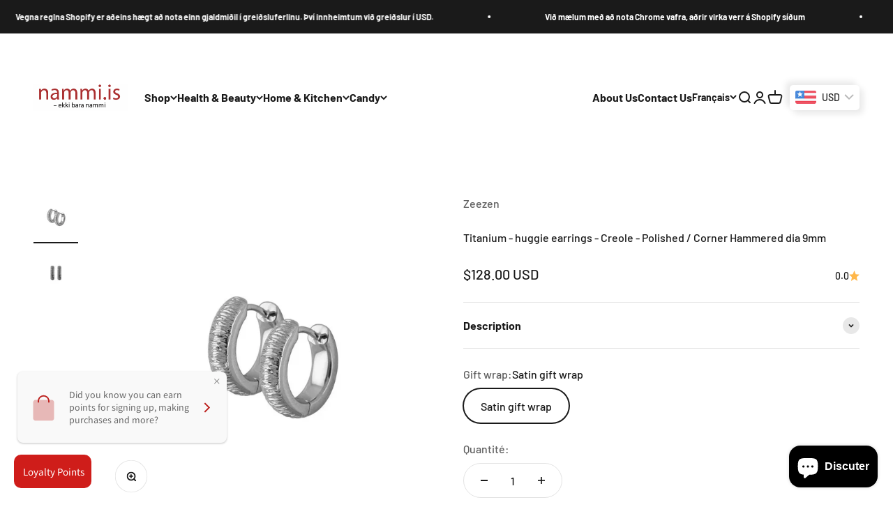

--- FILE ---
content_type: text/html; charset=utf-8
request_url: https://nammi.is/fr/products/titanium-hoop-earrings-creole-polished-corner-hammered-dia-9mm
body_size: 43954
content:
<!doctype html>

<html lang="fr" dir="ltr">
  <head>
	<!-- Added by AVADA SEO Suite -->
	

	<!-- /Added by AVADA SEO Suite -->
    <meta charset="utf-8">
    <meta name="viewport" content="width=device-width, initial-scale=1.0, height=device-height, minimum-scale=1.0, maximum-scale=1.0">
    <meta name="theme-color" content="#ffffff">

    <title>Titanium - Hoop earrings - Creole - Polished / Corner Hammered dia 9mm - nammi.is</title><meta name="description" content="Buy Titanium - Hoop earrings - Creole - Polished / Corner Hammered dia 9mm for only €128.00 at nammi.is!"><link rel="canonical" href="https://nammi.is/fr/products/titanium-hoop-earrings-creole-polished-corner-hammered-dia-9mm"><link rel="shortcut icon" href="//nammi.is/cdn/shop/files/favicon.png?v=1644998624&width=96">
      <link rel="apple-touch-icon" href="//nammi.is/cdn/shop/files/favicon.png?v=1644998624&width=180"><link rel="preconnect" href="https://cdn.shopify.com">
    <link rel="preconnect" href="https://fonts.shopifycdn.com" crossorigin>
    <link rel="dns-prefetch" href="https://productreviews.shopifycdn.com"><link rel="preload" href="//nammi.is/cdn/fonts/barlow/barlow_n7.691d1d11f150e857dcbc1c10ef03d825bc378d81.woff2" as="font" type="font/woff2" crossorigin><link rel="preload" href="//nammi.is/cdn/fonts/barlow/barlow_n5.a193a1990790eba0cc5cca569d23799830e90f07.woff2" as="font" type="font/woff2" crossorigin><meta property="og:type" content="product">
  <meta property="og:title" content="Titanium - huggie earrings - Creole - Polished / Corner Hammered dia 9mm">
  <meta property="product:price:amount" content="128.00">
  <meta property="product:price:currency" content="USD">
  <meta property="product:availability" content="in stock"><meta property="og:image" content="http://nammi.is/cdn/shop/products/titanium-hoop-earrings-creole-polished-corner-hammered-dia-9mm-267701.jpg?v=1766177449&width=2048">
  <meta property="og:image:secure_url" content="https://nammi.is/cdn/shop/products/titanium-hoop-earrings-creole-polished-corner-hammered-dia-9mm-267701.jpg?v=1766177449&width=2048">
  <meta property="og:image:width" content="750">
  <meta property="og:image:height" content="750"><meta property="og:description" content="Buy Titanium - Hoop earrings - Creole - Polished / Corner Hammered dia 9mm for only €128.00 at nammi.is!"><meta property="og:url" content="https://nammi.is/fr/products/titanium-hoop-earrings-creole-polished-corner-hammered-dia-9mm">
<meta property="og:site_name" content="nammi.is"><meta name="twitter:card" content="summary"><meta name="twitter:title" content="Titanium - huggie earrings - Creole - Polished / Corner Hammered dia 9mm">
  <meta name="twitter:description" content="Titanium Hoop - Creole - Polished / Corner Hammered dia 9mm DIAMETER: Outer 13.2 mmWIDTH: 3.5 mm HEIGHT: 2.1 mm Designed and made by Zeezen Advantages of Buying Titanium Jewellery 1.Strength - This metal is strong, nor does it loose its luster and does not corrode or change color from wear or time. Titanium is a genuine metal like gold &amp;amp; silver. 2.Style &amp;amp; Comfort - Titanium is much lighter in weight compared to other metals despite its strength. Because of this property it makes the jewelry more comfortable to wear. In addition all ZEEZEN rings has a D shape inside. Finally it feels warm and soft, because of its extreme high heat resistance. 3.Bio-compatibility - It fits to all types of human skin. This means that anyone can wear titanium jewelry without the fear of rashes or discolorations. Many"><meta name="twitter:image" content="https://nammi.is/cdn/shop/products/titanium-hoop-earrings-creole-polished-corner-hammered-dia-9mm-267701.jpg?crop=center&height=1200&v=1766177449&width=1200">
  <meta name="twitter:image:alt" content="Titanium - Hoop earrings - Creole - Polished / Corner Hammered dia 9mm - nammi.is"><script async crossorigin fetchpriority="high" src="/cdn/shopifycloud/importmap-polyfill/es-modules-shim.2.4.0.js"></script>
<script type="application/ld+json">{"@context":"http:\/\/schema.org\/","@id":"\/fr\/products\/titanium-hoop-earrings-creole-polished-corner-hammered-dia-9mm#product","@type":"ProductGroup","brand":{"@type":"Brand","name":"Zeezen"},"category":"Boucles d’oreilles","description":"Titanium Hoop - Creole - Polished \/ Corner Hammered dia 9mm \nDIAMETER: Outer 13.2 mmWIDTH: 3.5 mm HEIGHT: 2.1 mm\nDesigned and made by Zeezen\nAdvantages of Buying Titanium Jewellery\n1.Strength - This metal is strong, nor does it loose its luster and does not corrode or change color from wear or time. Titanium is a genuine metal like gold \u0026amp; silver. 2.Style \u0026amp; Comfort - Titanium is much lighter in weight compared to other metals despite its strength. Because of this property it makes the jewelry more comfortable to wear. In addition all ZEEZEN rings has a D shape inside. Finally it feels warm and soft, because of its extreme high heat resistance. 3.Bio-compatibility - It fits to all types of human skin. This means that anyone can wear titanium jewelry without the fear of rashes or discolorations. Many people who suffered from allergic reactions while wearing gold or silver jewelry can wear titanium without any problems. Titanium remains at its best when it is pure. 4.Popularity - Titanium has been increasingly becoming popular especially with Men \u0026amp; Women who rarely wear jewelries due to it's lightness, strength, and its kind nature.  5.Affordability- Titanium pieces are extremely cost-effective in comparison to many of the more popular jewelry metals like Gold and platinum for example.\nTitanium Q \u0026amp; A\nWhat is Titanium? \n• Titanium is an element like gold, silver, or platinum. It is a white non ferrous metal with the highest strength to weight ratio of any known element. Titanium is inert which means resistant. It does not react to salt water, sunlight, or common chemistry. I have an allergic reaction to most of my jewelry including gold and silver. \n\nCan I wear Titanium? \n• Yes, Titanium is the most compatible element of all elements. The chances of having any reaction to the metal is nominal. \n\nWill Titanium jewelry corrode or rust? \n• No, Titanium is inert and does not react to most chemicals, Which means that it is a great price of jewelry and will stay looking good.\nCan Titanium be engraved or stretched? \n• Titanium can be engraved with standard engraving equipment. Titan ring can be stretched though it is harder than other metals so the tools will wear faster. \n\nHow difficult it is to cut off in an emergency?\n• Yes with standard ring culinary equipment, but because it is a hard metal this may take a little longer. \n\nHow do I care for Titanium?\n• Titanium can be cleaned with any non abrasive soap or cleaner. Anodized product are easily cleaned with warm water then dried with soft tissue.","hasVariant":[{"@id":"\/fr\/products\/titanium-hoop-earrings-creole-polished-corner-hammered-dia-9mm?variant=42427706147073#variant","@type":"Product","image":"https:\/\/nammi.is\/cdn\/shop\/products\/titanium-hoop-earrings-creole-polished-corner-hammered-dia-9mm-267701.jpg?v=1766177449\u0026width=1920","mpn":"7202-9100","name":"Titanium - huggie earrings - Creole - Polished \/ Corner Hammered dia 9mm - Satin gift wrap","offers":{"@id":"\/fr\/products\/titanium-hoop-earrings-creole-polished-corner-hammered-dia-9mm?variant=42427706147073#offer","@type":"Offer","availability":"http:\/\/schema.org\/InStock","price":"128.00","priceCurrency":"USD","url":"https:\/\/nammi.is\/fr\/products\/titanium-hoop-earrings-creole-polished-corner-hammered-dia-9mm?variant=42427706147073"},"sku":"O-3.127.09-Red satin gift wrap"}],"name":"Titanium - huggie earrings - Creole - Polished \/ Corner Hammered dia 9mm","productGroupID":"7566881784065","url":"https:\/\/nammi.is\/fr\/products\/titanium-hoop-earrings-creole-polished-corner-hammered-dia-9mm"}</script><script type="application/ld+json">
  {
    "@context": "https://schema.org",
    "@type": "BreadcrumbList",
    "itemListElement": [{
        "@type": "ListItem",
        "position": 1,
        "name": "Accueil",
        "item": "https://nammi.is"
      },{
            "@type": "ListItem",
            "position": 2,
            "name": "Titanium - huggie earrings - Creole - Polished \/ Corner Hammered dia 9mm",
            "item": "https://nammi.is/fr/products/titanium-hoop-earrings-creole-polished-corner-hammered-dia-9mm"
          }]
  }
</script><style>/* Typography (heading) */
  @font-face {
  font-family: Barlow;
  font-weight: 700;
  font-style: normal;
  font-display: fallback;
  src: url("//nammi.is/cdn/fonts/barlow/barlow_n7.691d1d11f150e857dcbc1c10ef03d825bc378d81.woff2") format("woff2"),
       url("//nammi.is/cdn/fonts/barlow/barlow_n7.4fdbb1cb7da0e2c2f88492243ffa2b4f91924840.woff") format("woff");
}

@font-face {
  font-family: Barlow;
  font-weight: 700;
  font-style: italic;
  font-display: fallback;
  src: url("//nammi.is/cdn/fonts/barlow/barlow_i7.50e19d6cc2ba5146fa437a5a7443c76d5d730103.woff2") format("woff2"),
       url("//nammi.is/cdn/fonts/barlow/barlow_i7.47e9f98f1b094d912e6fd631cc3fe93d9f40964f.woff") format("woff");
}

/* Typography (body) */
  @font-face {
  font-family: Barlow;
  font-weight: 500;
  font-style: normal;
  font-display: fallback;
  src: url("//nammi.is/cdn/fonts/barlow/barlow_n5.a193a1990790eba0cc5cca569d23799830e90f07.woff2") format("woff2"),
       url("//nammi.is/cdn/fonts/barlow/barlow_n5.ae31c82169b1dc0715609b8cc6a610b917808358.woff") format("woff");
}

@font-face {
  font-family: Barlow;
  font-weight: 500;
  font-style: italic;
  font-display: fallback;
  src: url("//nammi.is/cdn/fonts/barlow/barlow_i5.714d58286997b65cd479af615cfa9bb0a117a573.woff2") format("woff2"),
       url("//nammi.is/cdn/fonts/barlow/barlow_i5.0120f77e6447d3b5df4bbec8ad8c2d029d87fb21.woff") format("woff");
}

@font-face {
  font-family: Barlow;
  font-weight: 700;
  font-style: normal;
  font-display: fallback;
  src: url("//nammi.is/cdn/fonts/barlow/barlow_n7.691d1d11f150e857dcbc1c10ef03d825bc378d81.woff2") format("woff2"),
       url("//nammi.is/cdn/fonts/barlow/barlow_n7.4fdbb1cb7da0e2c2f88492243ffa2b4f91924840.woff") format("woff");
}

@font-face {
  font-family: Barlow;
  font-weight: 700;
  font-style: italic;
  font-display: fallback;
  src: url("//nammi.is/cdn/fonts/barlow/barlow_i7.50e19d6cc2ba5146fa437a5a7443c76d5d730103.woff2") format("woff2"),
       url("//nammi.is/cdn/fonts/barlow/barlow_i7.47e9f98f1b094d912e6fd631cc3fe93d9f40964f.woff") format("woff");
}

:root {
    /**
     * ---------------------------------------------------------------------
     * SPACING VARIABLES
     *
     * We are using a spacing inspired from frameworks like Tailwind CSS.
     * ---------------------------------------------------------------------
     */
    --spacing-0-5: 0.125rem; /* 2px */
    --spacing-1: 0.25rem; /* 4px */
    --spacing-1-5: 0.375rem; /* 6px */
    --spacing-2: 0.5rem; /* 8px */
    --spacing-2-5: 0.625rem; /* 10px */
    --spacing-3: 0.75rem; /* 12px */
    --spacing-3-5: 0.875rem; /* 14px */
    --spacing-4: 1rem; /* 16px */
    --spacing-4-5: 1.125rem; /* 18px */
    --spacing-5: 1.25rem; /* 20px */
    --spacing-5-5: 1.375rem; /* 22px */
    --spacing-6: 1.5rem; /* 24px */
    --spacing-6-5: 1.625rem; /* 26px */
    --spacing-7: 1.75rem; /* 28px */
    --spacing-7-5: 1.875rem; /* 30px */
    --spacing-8: 2rem; /* 32px */
    --spacing-8-5: 2.125rem; /* 34px */
    --spacing-9: 2.25rem; /* 36px */
    --spacing-9-5: 2.375rem; /* 38px */
    --spacing-10: 2.5rem; /* 40px */
    --spacing-11: 2.75rem; /* 44px */
    --spacing-12: 3rem; /* 48px */
    --spacing-14: 3.5rem; /* 56px */
    --spacing-16: 4rem; /* 64px */
    --spacing-18: 4.5rem; /* 72px */
    --spacing-20: 5rem; /* 80px */
    --spacing-24: 6rem; /* 96px */
    --spacing-28: 7rem; /* 112px */
    --spacing-32: 8rem; /* 128px */
    --spacing-36: 9rem; /* 144px */
    --spacing-40: 10rem; /* 160px */
    --spacing-44: 11rem; /* 176px */
    --spacing-48: 12rem; /* 192px */
    --spacing-52: 13rem; /* 208px */
    --spacing-56: 14rem; /* 224px */
    --spacing-60: 15rem; /* 240px */
    --spacing-64: 16rem; /* 256px */
    --spacing-72: 18rem; /* 288px */
    --spacing-80: 20rem; /* 320px */
    --spacing-96: 24rem; /* 384px */

    /* Container */
    --container-max-width: 1300px;
    --container-narrow-max-width: 1050px;
    --container-gutter: var(--spacing-5);
    --section-outer-spacing-block: var(--spacing-10);
    --section-inner-max-spacing-block: var(--spacing-9);
    --section-inner-spacing-inline: var(--container-gutter);
    --section-stack-spacing-block: var(--spacing-8);

    /* Grid gutter */
    --grid-gutter: var(--spacing-5);

    /* Product list settings */
    --product-list-row-gap: var(--spacing-8);
    --product-list-column-gap: var(--grid-gutter);

    /* Form settings */
    --input-gap: var(--spacing-2);
    --input-height: 2.625rem;
    --input-padding-inline: var(--spacing-4);

    /* Other sizes */
    --sticky-area-height: calc(var(--sticky-announcement-bar-enabled, 0) * var(--announcement-bar-height, 0px) + var(--sticky-header-enabled, 0) * var(--header-height, 0px));

    /* RTL support */
    --transform-logical-flip: 1;
    --transform-origin-start: left;
    --transform-origin-end: right;

    /**
     * ---------------------------------------------------------------------
     * TYPOGRAPHY
     * ---------------------------------------------------------------------
     */

    /* Font properties */
    --heading-font-family: Barlow, sans-serif;
    --heading-font-weight: 700;
    --heading-font-style: normal;
    --heading-text-transform: normal;
    --heading-letter-spacing: -0.02em;
    --text-font-family: Barlow, sans-serif;
    --text-font-weight: 500;
    --text-font-style: normal;
    --text-letter-spacing: 0.0em;

    /* Font sizes */
    --text-h0: 3rem;
    --text-h1: 2.5rem;
    --text-h2: 2rem;
    --text-h3: 1.5rem;
    --text-h4: 1.375rem;
    --text-h5: 1.125rem;
    --text-h6: 1rem;
    --text-xs: 0.6875rem;
    --text-sm: 0.75rem;
    --text-base: 0.875rem;
    --text-lg: 1.125rem;

    /**
     * ---------------------------------------------------------------------
     * COLORS
     * ---------------------------------------------------------------------
     */

    /* Color settings */--accent: 189 34 31;
    --text-primary: 26 26 26;
    --background-primary: 255 255 255;
    --dialog-background: 255 255 255;
    --border-color: var(--text-color, var(--text-primary)) / 0.12;

    /* Button colors */
    --button-background-primary: 189 34 31;
    --button-text-primary: 255 255 255;
    --button-background-secondary: 240 196 23;
    --button-text-secondary: 26 26 26;

    /* Status colors */
    --success-background: 224 244 232;
    --success-text: 0 163 65;
    --warning-background: 255 246 233;
    --warning-text: 255 183 74;
    --error-background: 254 231 231;
    --error-text: 248 58 58;

    /* Product colors */
    --on-sale-text: 248 58 58;
    --on-sale-badge-background: 248 58 58;
    --on-sale-badge-text: 255 255 255;
    --sold-out-badge-background: 0 0 0;
    --sold-out-badge-text: 255 255 255;
    --primary-badge-background: 128 60 238;
    --primary-badge-text: 255 255 255;
    --star-color: 255 183 74;
    --product-card-background: 255 255 255;
    --product-card-text: 26 26 26;

    /* Header colors */
    --header-background: 255 255 255;
    --header-text: 26 26 26;

    /* Footer colors */
    --footer-background: 189 34 31;
    --footer-text: 255 255 255;

    /* Rounded variables (used for border radius) */
    --rounded-xs: 0.25rem;
    --rounded-sm: 0.375rem;
    --rounded: 0.75rem;
    --rounded-lg: 1.5rem;
    --rounded-full: 9999px;

    --rounded-button: 3.75rem;
    --rounded-input: 0.5rem;

    /* Box shadow */
    --shadow-sm: 0 2px 8px rgb(var(--text-primary) / 0.1);
    --shadow: 0 5px 15px rgb(var(--text-primary) / 0.1);
    --shadow-md: 0 5px 30px rgb(var(--text-primary) / 0.1);
    --shadow-block: 0px 18px 50px rgb(var(--text-primary) / 0.1);

    /**
     * ---------------------------------------------------------------------
     * OTHER
     * ---------------------------------------------------------------------
     */

    --stagger-products-reveal-opacity: 0;
    --cursor-close-svg-url: url(//nammi.is/cdn/shop/t/48/assets/cursor-close.svg?v=147174565022153725511766176356);
    --cursor-zoom-in-svg-url: url(//nammi.is/cdn/shop/t/48/assets/cursor-zoom-in.svg?v=154953035094101115921766176356);
    --cursor-zoom-out-svg-url: url(//nammi.is/cdn/shop/t/48/assets/cursor-zoom-out.svg?v=16155520337305705181766176356);
    --checkmark-svg-url: url(//nammi.is/cdn/shop/t/48/assets/checkmark.svg?v=77552481021870063511766176356);
  }

  [dir="rtl"]:root {
    /* RTL support */
    --transform-logical-flip: -1;
    --transform-origin-start: right;
    --transform-origin-end: left;
  }

  @media screen and (min-width: 700px) {
    :root {
      /* Typography (font size) */
      --text-h0: 4rem;
      --text-h1: 3rem;
      --text-h2: 2.5rem;
      --text-h3: 2rem;
      --text-h4: 1.625rem;
      --text-h5: 1.25rem;
      --text-h6: 1.125rem;

      --text-xs: 0.75rem;
      --text-sm: 0.875rem;
      --text-base: 1.0rem;
      --text-lg: 1.25rem;

      /* Spacing */
      --container-gutter: 2rem;
      --section-outer-spacing-block: var(--spacing-14);
      --section-inner-max-spacing-block: var(--spacing-10);
      --section-inner-spacing-inline: var(--spacing-10);
      --section-stack-spacing-block: var(--spacing-12);

      /* Grid gutter */
      --grid-gutter: var(--spacing-6);

      /* Product list settings */
      --product-list-row-gap: var(--spacing-12);

      /* Form settings */
      --input-gap: 1rem;
      --input-height: 3.125rem;
      --input-padding-inline: var(--spacing-5);
    }
  }

  @media screen and (min-width: 1000px) {
    :root {
      /* Spacing settings */
      --container-gutter: var(--spacing-12);
      --section-outer-spacing-block: var(--spacing-16);
      --section-inner-max-spacing-block: var(--spacing-14);
      --section-inner-spacing-inline: var(--spacing-14);
      --section-stack-spacing-block: var(--spacing-12);
    }
  }

  @media screen and (min-width: 1150px) {
    :root {
      /* Spacing settings */
      --container-gutter: var(--spacing-12);
      --section-outer-spacing-block: var(--spacing-16);
      --section-inner-max-spacing-block: var(--spacing-14);
      --section-inner-spacing-inline: var(--spacing-14);
      --section-stack-spacing-block: var(--spacing-12);
    }
  }

  @media screen and (min-width: 1400px) {
    :root {
      /* Typography (font size) */
      --text-h0: 5rem;
      --text-h1: 3.75rem;
      --text-h2: 3rem;
      --text-h3: 2.25rem;
      --text-h4: 2rem;
      --text-h5: 1.5rem;
      --text-h6: 1.25rem;

      --section-outer-spacing-block: var(--spacing-20);
      --section-inner-max-spacing-block: var(--spacing-16);
      --section-inner-spacing-inline: var(--spacing-16);
    }
  }

  @media screen and (min-width: 1600px) {
    :root {
      --section-outer-spacing-block: var(--spacing-20);
      --section-inner-max-spacing-block: var(--spacing-18);
      --section-inner-spacing-inline: var(--spacing-18);
    }
  }

  /**
   * ---------------------------------------------------------------------
   * LIQUID DEPENDANT CSS
   *
   * Our main CSS is Liquid free, but some very specific features depend on
   * theme settings, so we have them here
   * ---------------------------------------------------------------------
   */@media screen and (pointer: fine) {
        .button:not([disabled]):hover, .btn:not([disabled]):hover, .shopify-payment-button__button--unbranded:not([disabled]):hover {
          --button-background-opacity: 0.85;
        }

        .button--subdued:not([disabled]):hover {
          --button-background: var(--text-color) / .05 !important;
        }
      }</style><script>
  // This allows to expose several variables to the global scope, to be used in scripts
  window.themeVariables = {
    settings: {
      showPageTransition: null,
      staggerProductsApparition: true,
      reduceDrawerAnimation: false,
      reduceMenuAnimation: false,
      headingApparition: "split_fade",
      pageType: "product",
      moneyFormat: "\u003cspan class=money\u003e${{amount}}\u003c\/span\u003e",
      moneyWithCurrencyFormat: "\u003cspan class=money\u003e${{amount}} USD\u003c\/span\u003e",
      currencyCodeEnabled: true,
      cartType: "popover",
      showDiscount: true,
      discountMode: "percentage",
      pageBackground: "#ffffff",
      textColor: "#1a1a1a"
    },

    strings: {
      addedToCartWithTitle: "{{ product_title }} a été ajouté au panier.",
      accessibilityClose: "Fermer",
      accessibilityNext: "Suivant",
      accessibilityPrevious: "Précédent",
      closeGallery: "Fermer la galerie",
      zoomGallery: "Zoomer sur l\u0026#39;image",
      errorGallery: "L\u0026#39;image ne peut pas etre chargée",
      searchNoResults: "Aucun résultat ne correspond à votre recherche.",
      addOrderNote: "Ajouter une note",
      editOrderNote: "Modifier la note",
      shippingEstimatorNoResults: "Nous ne livrons pas à votre adresse.",
      shippingEstimatorOneResult: "Il y a un résultat pour votre adresse :",
      shippingEstimatorMultipleResults: "Il y a plusieurs résultats pour votre adresse :",
      shippingEstimatorError: "Impossible d\u0026#39;estimer les frais de livraison :"
    },

    breakpoints: {
      'sm': 'screen and (min-width: 700px)',
      'md': 'screen and (min-width: 1000px)',
      'lg': 'screen and (min-width: 1150px)',
      'xl': 'screen and (min-width: 1400px)',

      'sm-max': 'screen and (max-width: 699px)',
      'md-max': 'screen and (max-width: 999px)',
      'lg-max': 'screen and (max-width: 1149px)',
      'xl-max': 'screen and (max-width: 1399px)'
    }
  };

  // For detecting native share
  document.documentElement.classList.add(`native-share--${navigator.share ? 'enabled' : 'disabled'}`);// We save the product ID in local storage to be eventually used for recently viewed section
    try {
      const recentlyViewedProducts = new Set(JSON.parse(localStorage.getItem('theme:recently-viewed-products') || '[]'));

      recentlyViewedProducts.delete(7566881784065); // Delete first to re-move the product
      recentlyViewedProducts.add(7566881784065);

      localStorage.setItem('theme:recently-viewed-products', JSON.stringify(Array.from(recentlyViewedProducts.values()).reverse()));
    } catch (e) {
      // Safari in private mode does not allow setting item, we silently fail
    }</script><script type="importmap">{
        "imports": {
          "vendor": "//nammi.is/cdn/shop/t/48/assets/vendor.min.js?v=150021648067352023321766176337",
          "theme": "//nammi.is/cdn/shop/t/48/assets/theme.js?v=40804283163904948221766176337",
          "photoswipe": "//nammi.is/cdn/shop/t/48/assets/photoswipe.min.js?v=13374349288281597431766176336"
        }
      }
    </script>

    <script type="module" src="//nammi.is/cdn/shop/t/48/assets/vendor.min.js?v=150021648067352023321766176337"></script>
    <script type="module" src="//nammi.is/cdn/shop/t/48/assets/theme.js?v=40804283163904948221766176337"></script>

    <script>window.performance && window.performance.mark && window.performance.mark('shopify.content_for_header.start');</script><meta id="shopify-digital-wallet" name="shopify-digital-wallet" content="/62547886337/digital_wallets/dialog">
<meta name="shopify-checkout-api-token" content="3a2a419f15d668e057f367693b53e7e1">
<meta id="in-context-paypal-metadata" data-shop-id="62547886337" data-venmo-supported="false" data-environment="production" data-locale="fr_FR" data-paypal-v4="true" data-currency="USD">
<link rel="alternate" hreflang="x-default" href="https://nammi.is/products/titanium-hoop-earrings-creole-polished-corner-hammered-dia-9mm">
<link rel="alternate" hreflang="en-IS" href="https://nammi.is/products/titanium-hoop-earrings-creole-polished-corner-hammered-dia-9mm">
<link rel="alternate" hreflang="es-IS" href="https://nammi.is/es/products/titanium-hoop-earrings-creole-polished-corner-hammered-dia-9mm">
<link rel="alternate" hreflang="de-IS" href="https://nammi.is/de/products/titanium-hoop-earrings-creole-polished-corner-hammered-dia-9mm">
<link rel="alternate" hreflang="fr-IS" href="https://nammi.is/fr/products/titanium-hoop-earrings-creole-polished-corner-hammered-dia-9mm">
<link rel="alternate" type="application/json+oembed" href="https://nammi.is/fr/products/titanium-hoop-earrings-creole-polished-corner-hammered-dia-9mm.oembed">
<script async="async" src="/checkouts/internal/preloads.js?locale=fr-IS"></script>
<script id="shopify-features" type="application/json">{"accessToken":"3a2a419f15d668e057f367693b53e7e1","betas":["rich-media-storefront-analytics"],"domain":"nammi.is","predictiveSearch":true,"shopId":62547886337,"locale":"fr"}</script>
<script>var Shopify = Shopify || {};
Shopify.shop = "nammiis.myshopify.com";
Shopify.locale = "fr";
Shopify.currency = {"active":"USD","rate":"1.0"};
Shopify.country = "IS";
Shopify.theme = {"name":"backup 20 des 2025","id":156682518785,"schema_name":"Impact","schema_version":"6.12.0","theme_store_id":1190,"role":"main"};
Shopify.theme.handle = "null";
Shopify.theme.style = {"id":null,"handle":null};
Shopify.cdnHost = "nammi.is/cdn";
Shopify.routes = Shopify.routes || {};
Shopify.routes.root = "/fr/";</script>
<script type="module">!function(o){(o.Shopify=o.Shopify||{}).modules=!0}(window);</script>
<script>!function(o){function n(){var o=[];function n(){o.push(Array.prototype.slice.apply(arguments))}return n.q=o,n}var t=o.Shopify=o.Shopify||{};t.loadFeatures=n(),t.autoloadFeatures=n()}(window);</script>
<script id="shop-js-analytics" type="application/json">{"pageType":"product"}</script>
<script defer="defer" async type="module" src="//nammi.is/cdn/shopifycloud/shop-js/modules/v2/client.init-shop-cart-sync_C7zOiP7n.fr.esm.js"></script>
<script defer="defer" async type="module" src="//nammi.is/cdn/shopifycloud/shop-js/modules/v2/chunk.common_CSlijhlg.esm.js"></script>
<script type="module">
  await import("//nammi.is/cdn/shopifycloud/shop-js/modules/v2/client.init-shop-cart-sync_C7zOiP7n.fr.esm.js");
await import("//nammi.is/cdn/shopifycloud/shop-js/modules/v2/chunk.common_CSlijhlg.esm.js");

  window.Shopify.SignInWithShop?.initShopCartSync?.({"fedCMEnabled":true,"windoidEnabled":true});

</script>
<script>(function() {
  var isLoaded = false;
  function asyncLoad() {
    if (isLoaded) return;
    isLoaded = true;
    var urls = ["https:\/\/static.klaviyo.com\/onsite\/js\/klaviyo.js?company_id=X4Rixb\u0026shop=nammiis.myshopify.com","https:\/\/cdn.rebuyengine.com\/onsite\/js\/rebuy.js?shop=nammiis.myshopify.com"];
    for (var i = 0; i < urls.length; i++) {
      var s = document.createElement('script');
      s.type = 'text/javascript';
      s.async = true;
      s.src = urls[i];
      var x = document.getElementsByTagName('script')[0];
      x.parentNode.insertBefore(s, x);
    }
  };
  if(window.attachEvent) {
    window.attachEvent('onload', asyncLoad);
  } else {
    window.addEventListener('load', asyncLoad, false);
  }
})();</script>
<script id="__st">var __st={"a":62547886337,"offset":0,"reqid":"408199d1-ccbf-4953-9db3-70f07be31c44-1768425046","pageurl":"nammi.is\/fr\/products\/titanium-hoop-earrings-creole-polished-corner-hammered-dia-9mm","u":"e8edabef385f","p":"product","rtyp":"product","rid":7566881784065};</script>
<script>window.ShopifyPaypalV4VisibilityTracking = true;</script>
<script id="captcha-bootstrap">!function(){'use strict';const t='contact',e='account',n='new_comment',o=[[t,t],['blogs',n],['comments',n],[t,'customer']],c=[[e,'customer_login'],[e,'guest_login'],[e,'recover_customer_password'],[e,'create_customer']],r=t=>t.map((([t,e])=>`form[action*='/${t}']:not([data-nocaptcha='true']) input[name='form_type'][value='${e}']`)).join(','),a=t=>()=>t?[...document.querySelectorAll(t)].map((t=>t.form)):[];function s(){const t=[...o],e=r(t);return a(e)}const i='password',u='form_key',d=['recaptcha-v3-token','g-recaptcha-response','h-captcha-response',i],f=()=>{try{return window.sessionStorage}catch{return}},m='__shopify_v',_=t=>t.elements[u];function p(t,e,n=!1){try{const o=window.sessionStorage,c=JSON.parse(o.getItem(e)),{data:r}=function(t){const{data:e,action:n}=t;return t[m]||n?{data:e,action:n}:{data:t,action:n}}(c);for(const[e,n]of Object.entries(r))t.elements[e]&&(t.elements[e].value=n);n&&o.removeItem(e)}catch(o){console.error('form repopulation failed',{error:o})}}const l='form_type',E='cptcha';function T(t){t.dataset[E]=!0}const w=window,h=w.document,L='Shopify',v='ce_forms',y='captcha';let A=!1;((t,e)=>{const n=(g='f06e6c50-85a8-45c8-87d0-21a2b65856fe',I='https://cdn.shopify.com/shopifycloud/storefront-forms-hcaptcha/ce_storefront_forms_captcha_hcaptcha.v1.5.2.iife.js',D={infoText:'Protégé par hCaptcha',privacyText:'Confidentialité',termsText:'Conditions'},(t,e,n)=>{const o=w[L][v],c=o.bindForm;if(c)return c(t,g,e,D).then(n);var r;o.q.push([[t,g,e,D],n]),r=I,A||(h.body.append(Object.assign(h.createElement('script'),{id:'captcha-provider',async:!0,src:r})),A=!0)});var g,I,D;w[L]=w[L]||{},w[L][v]=w[L][v]||{},w[L][v].q=[],w[L][y]=w[L][y]||{},w[L][y].protect=function(t,e){n(t,void 0,e),T(t)},Object.freeze(w[L][y]),function(t,e,n,w,h,L){const[v,y,A,g]=function(t,e,n){const i=e?o:[],u=t?c:[],d=[...i,...u],f=r(d),m=r(i),_=r(d.filter((([t,e])=>n.includes(e))));return[a(f),a(m),a(_),s()]}(w,h,L),I=t=>{const e=t.target;return e instanceof HTMLFormElement?e:e&&e.form},D=t=>v().includes(t);t.addEventListener('submit',(t=>{const e=I(t);if(!e)return;const n=D(e)&&!e.dataset.hcaptchaBound&&!e.dataset.recaptchaBound,o=_(e),c=g().includes(e)&&(!o||!o.value);(n||c)&&t.preventDefault(),c&&!n&&(function(t){try{if(!f())return;!function(t){const e=f();if(!e)return;const n=_(t);if(!n)return;const o=n.value;o&&e.removeItem(o)}(t);const e=Array.from(Array(32),(()=>Math.random().toString(36)[2])).join('');!function(t,e){_(t)||t.append(Object.assign(document.createElement('input'),{type:'hidden',name:u})),t.elements[u].value=e}(t,e),function(t,e){const n=f();if(!n)return;const o=[...t.querySelectorAll(`input[type='${i}']`)].map((({name:t})=>t)),c=[...d,...o],r={};for(const[a,s]of new FormData(t).entries())c.includes(a)||(r[a]=s);n.setItem(e,JSON.stringify({[m]:1,action:t.action,data:r}))}(t,e)}catch(e){console.error('failed to persist form',e)}}(e),e.submit())}));const S=(t,e)=>{t&&!t.dataset[E]&&(n(t,e.some((e=>e===t))),T(t))};for(const o of['focusin','change'])t.addEventListener(o,(t=>{const e=I(t);D(e)&&S(e,y())}));const B=e.get('form_key'),M=e.get(l),P=B&&M;t.addEventListener('DOMContentLoaded',(()=>{const t=y();if(P)for(const e of t)e.elements[l].value===M&&p(e,B);[...new Set([...A(),...v().filter((t=>'true'===t.dataset.shopifyCaptcha))])].forEach((e=>S(e,t)))}))}(h,new URLSearchParams(w.location.search),n,t,e,['guest_login'])})(!0,!0)}();</script>
<script integrity="sha256-4kQ18oKyAcykRKYeNunJcIwy7WH5gtpwJnB7kiuLZ1E=" data-source-attribution="shopify.loadfeatures" defer="defer" src="//nammi.is/cdn/shopifycloud/storefront/assets/storefront/load_feature-a0a9edcb.js" crossorigin="anonymous"></script>
<script data-source-attribution="shopify.dynamic_checkout.dynamic.init">var Shopify=Shopify||{};Shopify.PaymentButton=Shopify.PaymentButton||{isStorefrontPortableWallets:!0,init:function(){window.Shopify.PaymentButton.init=function(){};var t=document.createElement("script");t.src="https://nammi.is/cdn/shopifycloud/portable-wallets/latest/portable-wallets.fr.js",t.type="module",document.head.appendChild(t)}};
</script>
<script data-source-attribution="shopify.dynamic_checkout.buyer_consent">
  function portableWalletsHideBuyerConsent(e){var t=document.getElementById("shopify-buyer-consent"),n=document.getElementById("shopify-subscription-policy-button");t&&n&&(t.classList.add("hidden"),t.setAttribute("aria-hidden","true"),n.removeEventListener("click",e))}function portableWalletsShowBuyerConsent(e){var t=document.getElementById("shopify-buyer-consent"),n=document.getElementById("shopify-subscription-policy-button");t&&n&&(t.classList.remove("hidden"),t.removeAttribute("aria-hidden"),n.addEventListener("click",e))}window.Shopify?.PaymentButton&&(window.Shopify.PaymentButton.hideBuyerConsent=portableWalletsHideBuyerConsent,window.Shopify.PaymentButton.showBuyerConsent=portableWalletsShowBuyerConsent);
</script>
<script>
  function portableWalletsCleanup(e){e&&e.src&&console.error("Failed to load portable wallets script "+e.src);var t=document.querySelectorAll("shopify-accelerated-checkout .shopify-payment-button__skeleton, shopify-accelerated-checkout-cart .wallet-cart-button__skeleton"),e=document.getElementById("shopify-buyer-consent");for(let e=0;e<t.length;e++)t[e].remove();e&&e.remove()}function portableWalletsNotLoadedAsModule(e){e instanceof ErrorEvent&&"string"==typeof e.message&&e.message.includes("import.meta")&&"string"==typeof e.filename&&e.filename.includes("portable-wallets")&&(window.removeEventListener("error",portableWalletsNotLoadedAsModule),window.Shopify.PaymentButton.failedToLoad=e,"loading"===document.readyState?document.addEventListener("DOMContentLoaded",window.Shopify.PaymentButton.init):window.Shopify.PaymentButton.init())}window.addEventListener("error",portableWalletsNotLoadedAsModule);
</script>

<script type="module" src="https://nammi.is/cdn/shopifycloud/portable-wallets/latest/portable-wallets.fr.js" onError="portableWalletsCleanup(this)" crossorigin="anonymous"></script>
<script nomodule>
  document.addEventListener("DOMContentLoaded", portableWalletsCleanup);
</script>

<script id='scb4127' type='text/javascript' async='' src='https://nammi.is/cdn/shopifycloud/privacy-banner/storefront-banner.js'></script><link id="shopify-accelerated-checkout-styles" rel="stylesheet" media="screen" href="https://nammi.is/cdn/shopifycloud/portable-wallets/latest/accelerated-checkout-backwards-compat.css" crossorigin="anonymous">
<style id="shopify-accelerated-checkout-cart">
        #shopify-buyer-consent {
  margin-top: 1em;
  display: inline-block;
  width: 100%;
}

#shopify-buyer-consent.hidden {
  display: none;
}

#shopify-subscription-policy-button {
  background: none;
  border: none;
  padding: 0;
  text-decoration: underline;
  font-size: inherit;
  cursor: pointer;
}

#shopify-subscription-policy-button::before {
  box-shadow: none;
}

      </style>

<script>window.performance && window.performance.mark && window.performance.mark('shopify.content_for_header.end');</script>
<link href="//nammi.is/cdn/shop/t/48/assets/theme.aio.min.css?v=77012148766366032451766176397" rel="stylesheet" type="text/css" media="all" /><!-- BEGIN app block: shopify://apps/tinyseo/blocks/breadcrumbs-json-ld-embed/0605268f-f7c4-4e95-b560-e43df7d59ae4 --><script type="application/ld+json" id="tinyimg-breadcrumbs-json-ld">
      {
        "@context": "https://schema.org",
        "@type": "BreadcrumbList",
        "itemListElement": [
          {
            "@type": "ListItem",
            "position": 1,
            "item": {
              "@id": "https://nammi.is",
          "name": "Home"
        }
      }
      
        
        
      ,{
        "@type": "ListItem",
        "position": 2,
        "item": {
          "@id": "https://nammi.is/products/titanium-hoop-earrings-creole-polished-corner-hammered-dia-9mm",
          "name": "Titanium - huggie earrings - Creole - Polished / Corner Hammered dia 9mm"
        }
      }
      
      ]
    }
  </script>
<!-- END app block --><!-- BEGIN app block: shopify://apps/uppromote-affiliate/blocks/message-bar/64c32457-930d-4cb9-9641-e24c0d9cf1f4 --><script type="application/json" id="uppromote-message-bar-setting" class="metafield-json">{"referral_enable":0,"referral_content":"You're shopping with {affiliate_name}!","referral_font":"Poppins","referral_font_size":14,"referral_text_color":"#ffffff","referral_background_color":"#338FB1","not_referral_enable":0,"not_referral_content":"Enjoy your time.","not_referral_font":"Poppins","not_referral_font_size":14,"not_referral_text_color":"#ffffff","not_referral_background_color":"#338FB1"}</script>

<style>
    body {
        transition: padding-top .2s;
    }
    .scaaf-message-bar {
        --primary-text-color: #ffffff;
        --secondary-text-color: #ffffff;
        --primary-bg-color: #338FB1;
        --secondary-bg-color: #338FB1;
        --primary-text-size: 14px;
        --secondary-text-size: 14px;
        text-align: center;
        display: block;
        width: 100%;
        padding: 10px;
        animation-duration: .5s;
        animation-name: fadeIn;
        position: absolute;
        top: 0;
        left: 0;
        width: 100%;
        z-index: 10;
    }

    .scaaf-message-bar-content {
        margin: 0;
        padding: 0;
    }

    .scaaf-message-bar[data-layout=referring] {
        background-color: var(--primary-bg-color);
        color: var(--primary-text-color);
        font-size: var(--primary-text-size);
    }

    .scaaf-message-bar[data-layout=direct] {
        background-color: var(--secondary-bg-color);
        color: var(--secondary-text-color);
        font-size: var(--secondary-text-size);
    }

</style>

<script type="text/javascript">
    (function() {
        let container, contentContainer
        const settingTag = document.querySelector('script#uppromote-message-bar-setting')

        if (!settingTag || !settingTag.textContent) {
            return
        }

        const setting = JSON.parse(settingTag.textContent)
        if (!setting.referral_enable) {
            return
        }

        const getCookie = (cName) => {
            let name = cName + '='
            let decodedCookie = decodeURIComponent(document.cookie)
            let ca = decodedCookie.split(';')
            for (let i = 0; i < ca.length; i++) {
                let c = ca[i]
                while (c.charAt(0) === ' ') {
                    c = c.substring(1)
                }
                if (c.indexOf(name) === 0) {
                    return c.substring(name.length, c.length)
                }
            }

            return null
        }

        function renderContainer() {
            container = document.createElement('div')
            container.classList.add('scaaf-message-bar')
            contentContainer = document.createElement('p')
            contentContainer.classList.add('scaaf-message-bar-content')
            container.append(contentContainer)
        }

        function calculateLayout() {
            const height = container.scrollHeight

            function onMouseMove() {
                document.body.style.paddingTop = `${height}px`
                document.body.removeEventListener('mousemove', onMouseMove)
                document.body.removeEventListener('touchstart', onMouseMove)
            }

            document.body.addEventListener('mousemove', onMouseMove)
            document.body.addEventListener('touchstart', onMouseMove)
        }

        renderContainer()

        function fillDirectContent() {
            if (!setting.not_referral_enable) {
                return
            }
            container.dataset.layout = 'direct'
            contentContainer.textContent = setting.not_referral_content
            document.body.prepend(container)
            calculateLayout()
        }

        function prepareForReferring() {
            contentContainer.textContent = 'Loading'
            contentContainer.style.visibility = 'hidden'
            document.body.prepend(container)
            calculateLayout()
        }

        function fillReferringContent(aff) {
            container.dataset.layout = 'referring'
            contentContainer.textContent = setting.referral_content
                .replaceAll('{affiliate_name}', aff.name)
                .replaceAll('{company}', aff.company)
                .replaceAll('{affiliate_firstname}', aff.first_name)
                .replaceAll('{personal_detail}', aff.personal_detail)
            contentContainer.style.visibility = 'visible'
        }

        function safeJsonParse (str) {
            if (!str) return null;
            try {
                return JSON.parse(str);
            } catch {
                return null;
            }
        }

        function renderFromCookie(affiliateID) {
            if (!affiliateID) {
                fillDirectContent()
                return
            }

            prepareForReferring()

            let info
            const raw = getCookie('_up_a_info')

            try {
                if (raw) {
                    info = safeJsonParse(raw)
                }
            } catch {
                console.warn('Affiliate info (_up_a_info) is invalid JSON', raw)
                fillDirectContent()
                return
            }

            if (!info) {
                fillDirectContent()
                return
            }

            const aff = {
                company: info.company || '',
                name: (info.first_name || '') + ' ' + (info.last_name || ''),
                first_name: info.first_name || '',
                personal_detail: getCookie('scaaf_pd') || ''
            }

            fillReferringContent(aff)
        }

        function paintMessageBar() {
            if (!document.body) {
                return requestAnimationFrame(paintMessageBar)
            }

            const urlParams = new URLSearchParams(window.location.search)
            const scaRef = urlParams.get("sca_ref")
            const urlAffiliateID = scaRef ? scaRef.split('.')[0] + '' : null
            const cookieAffiliateID = getCookie('up_uppromote_aid')
            const isReferralLink = !!scaRef

            if (!isReferralLink) {
                if (cookieAffiliateID) {
                    renderFromCookie(cookieAffiliateID)
                    return
                }
                fillDirectContent()
                return
            }

            if (cookieAffiliateID === urlAffiliateID) {
                renderFromCookie(cookieAffiliateID)
                return
            }

            const lastClick = Number(getCookie('up_uppromote_lc') || 0)
            const diffMinuteFromNow = (Date.now() - lastClick) / (60 * 1000)
            if (diffMinuteFromNow <= 1) {
                renderFromCookie(cookieAffiliateID)
                return
            }

            let waited = 0
            const MAX_WAIT = 5000
            const INTERVAL = 300

            const timer = setInterval(() => {
                const newCookieID = getCookie('up_uppromote_aid')
                const isStillThatAffiliate = newCookieID === urlAffiliateID
                const isReceived = localStorage.getItem('up_uppromote_received') === '1'
                let isLoadedAffiliateInfoDone = !!safeJsonParse(getCookie('_up_a_info'))

                if (isReceived && isStillThatAffiliate && isLoadedAffiliateInfoDone) {
                    clearInterval(timer)
                    renderFromCookie(newCookieID)
                    return
                }

                waited += INTERVAL
                if (waited >= MAX_WAIT) {
                    clearInterval(timer)
                    fillDirectContent()
                }
            }, INTERVAL)
        }

        requestAnimationFrame(paintMessageBar)
    })()
</script>


<!-- END app block --><!-- BEGIN app block: shopify://apps/uppromote-affiliate/blocks/core-script/64c32457-930d-4cb9-9641-e24c0d9cf1f4 --><!-- BEGIN app snippet: core-metafields-setting --><!--suppress ES6ConvertVarToLetConst -->
<script type="application/json" id="core-uppromote-settings">{"app_env":{"env":"production"},"message_bar_setting":{"referral_enable":0,"referral_content":"You're shopping with {affiliate_name}!","referral_font":"Poppins","referral_font_size":14,"referral_text_color":"#ffffff","referral_background_color":"#338FB1","not_referral_enable":0,"not_referral_content":"Enjoy your time.","not_referral_font":"Poppins","not_referral_font_size":14,"not_referral_text_color":"#ffffff","not_referral_background_color":"#338FB1"}}</script>
<script type="application/json" id="core-uppromote-cart">{"note":null,"attributes":{},"original_total_price":0,"total_price":0,"total_discount":0,"total_weight":0.0,"item_count":0,"items":[],"requires_shipping":false,"currency":"USD","items_subtotal_price":0,"cart_level_discount_applications":[],"checkout_charge_amount":0}</script>
<script id="core-uppromote-quick-store-tracking-vars">
    function getDocumentContext(){const{href:a,hash:b,host:c,hostname:d,origin:e,pathname:f,port:g,protocol:h,search:i}=window.location,j=document.referrer,k=document.characterSet,l=document.title;return{location:{href:a,hash:b,host:c,hostname:d,origin:e,pathname:f,port:g,protocol:h,search:i},referrer:j||document.location.href,characterSet:k,title:l}}function getNavigatorContext(){const{language:a,cookieEnabled:b,languages:c,userAgent:d}=navigator;return{language:a,cookieEnabled:b,languages:c,userAgent:d}}function getWindowContext(){const{innerHeight:a,innerWidth:b,outerHeight:c,outerWidth:d,origin:e,screen:{height:j,width:k},screenX:f,screenY:g,scrollX:h,scrollY:i}=window;return{innerHeight:a,innerWidth:b,outerHeight:c,outerWidth:d,origin:e,screen:{screenHeight:j,screenWidth:k},screenX:f,screenY:g,scrollX:h,scrollY:i,location:getDocumentContext().location}}function getContext(){return{document:getDocumentContext(),navigator:getNavigatorContext(),window:getWindowContext()}}
    if (window.location.href.includes('?sca_ref=')) {
        localStorage.setItem('__up_lastViewedPageContext', JSON.stringify({
            context: getContext(),
            timestamp: new Date().toISOString(),
        }))
    }
</script>

<script id="core-uppromote-setting-booster">
    var UpPromoteCoreSettings = JSON.parse(document.getElementById('core-uppromote-settings').textContent)
    UpPromoteCoreSettings.currentCart = JSON.parse(document.getElementById('core-uppromote-cart')?.textContent || '{}')
    const idToClean = ['core-uppromote-settings', 'core-uppromote-cart', 'core-uppromote-setting-booster', 'core-uppromote-quick-store-tracking-vars']
    idToClean.forEach(id => {
        document.getElementById(id)?.remove()
    })
</script>
<!-- END app snippet -->


<!-- END app block --><!-- BEGIN app block: shopify://apps/uppromote-affiliate/blocks/customer-referral/64c32457-930d-4cb9-9641-e24c0d9cf1f4 --><link rel="preload" href="https://cdn.shopify.com/extensions/019bb581-72a6-7486-b80f-84331cf36282/app-104/assets/customer-referral.css" as="style" onload="this.onload=null;this.rel='stylesheet'">
<script>
  document.addEventListener("DOMContentLoaded", function () {
    const params = new URLSearchParams(window.location.search);
    if (params.has('sca_ref') || params.has('sca_crp')) {
      document.body.setAttribute('is-affiliate-link', '');
    }
  });
</script>


<!-- END app block --><!-- BEGIN app block: shopify://apps/avada-seo-suite/blocks/avada-seo/15507c6e-1aa3-45d3-b698-7e175e033440 --><script>
  window.AVADA_SEO_ENABLED = true;
</script><!-- BEGIN app snippet: avada-broken-link-manager --><!-- END app snippet --><!-- BEGIN app snippet: avada-seo-site --><!-- END app snippet --><!-- BEGIN app snippet: avada-robot-onpage --><!-- Avada SEO Robot Onpage -->












<!-- END app snippet --><!-- BEGIN app snippet: avada-frequently-asked-questions -->







<!-- END app snippet --><!-- BEGIN app snippet: avada-custom-css --> <!-- BEGIN Avada SEO custom CSS END -->


<!-- END Avada SEO custom CSS END -->
<!-- END app snippet --><!-- BEGIN app snippet: avada-blog-posts-and-article --><!-- END app snippet --><!-- BEGIN app snippet: avada-homepage --><!-- END app snippet --><!-- BEGIN app snippet: avada-local-business -->




  

  

<!-- END app snippet --><!-- BEGIN app snippet: avada-product-and-collection --><script>
    console.log('productAndCollection', {"handlingTimeMin":1,"priceValidUntil":"2030-01-01","handlingTimeMax":1,"priceValidUntilEnable":true,"selected":[],"status":true,"showShippingDetails":true,"transitTimeMin":7,"transitTimeMax":1,"price":0,"currency":"USD","applicableCountry":"US","returnShippingFeesAmount":60,"returnPolicyCategory":"https:\/\/schema.org\/MerchantReturnFiniteReturnWindow","returnMethod":"https:\/\/schema.org\/ReturnByMail","returnFees":"https:\/\/schema.org\/ReturnShippingFees","country":"IS","returnDay":60,"handlingTimeUnit":"DAY","transitTimeUnit":"DAY","showStockStatus":false,"offerType":"offer","showReturnPolicy":true});
  </script><script type="application/ld+json">
  {
    "@context": "https://schema.org",
    "@type": "ProductGroup",
    "@id": "https://nammi.is/fr/products/titanium-hoop-earrings-creole-polished-corner-hammered-dia-9mm",
    "name": "Titanium - huggie earrings - Creole - Polished / Corner Hammered dia 9mm",
    "description": "Titanium Hoop - Creole - Polished \/ Corner Hammered dia 9mm \nDIAMETER: Outer 13.2 mmWIDTH: 3.5 mm HEIGHT: 2.1 mm\nDesigned and made by Zeezen\nAdvantages of Buying Titanium Jewellery\n1.Strength - This metal is strong, nor does it loose its luster and does not corrode or change color from wear or time. Titanium is a genuine metal like gold \u0026amp; silver. 2.Style \u0026amp; Comfort - Titanium is much lighter in weight compared to other metals despite its strength. Because of this property it makes the jewelry more comfortable to wear. In addition all ZEEZEN rings has a D shape inside. Finally it feels warm and soft, because of its extreme high heat resistance. 3.Bio-compatibility - It fits to all types of human skin. This means that anyone can wear titanium jewelry without the fear of rashes or discolorations. Many people who suffered from allergic reactions while wearing gold or silver jewelry can wear titanium without any problems. Titanium remains at its best when it is pure. 4.Popularity - Titanium has been increasingly becoming popular especially with Men \u0026amp; Women who rarely wear jewelries due to it's lightness, strength, and its kind nature.  5.Affordability- Titanium pieces are extremely cost-effective in comparison to many of the more popular jewelry metals like Gold and platinum for example.\nTitanium Q \u0026amp; A\nWhat is Titanium? \n• Titanium is an element like gold, silver, or platinum. It is a white non ferrous metal with the highest strength to weight ratio of any known element. Titanium is inert which means resistant. It does not react to salt water, sunlight, or common chemistry. I have an allergic reaction to most of my jewelry including gold and silver. \n\nCan I wear Titanium? \n• Yes, Titanium is the most compatible element of all elements. The chances of having any reaction to the metal is nominal. \n\nWill Titanium jewelry corrode or rust? \n• No, Titanium is inert and does not react to most chemicals, Which means that it is a great price of jewelry and will stay looking good.\nCan Titanium be engraved or stretched? \n• Titanium can be engraved with standard engraving equipment. Titan ring can be stretched though it is harder than other metals so the tools will wear faster. \n\nHow difficult it is to cut off in an emergency?\n• Yes with standard ring culinary equipment, but because it is a hard metal this may take a little longer. \n\nHow do I care for Titanium?\n• Titanium can be cleaned with any non abrasive soap or cleaner. Anodized product are easily cleaned with warm water then dried with soft tissue.","productGroupID": "7566881784065","brand": {
        "@type": "Brand",
        "name": "Zeezen"
      },"hasVariant": [{
          "@type": "Product","productGroupID": "7566881784065","sku": "O-3.127.09-Red satin gift wrap","image": "https://nammi.is/cdn/shop/products/titanium-hoop-earrings-creole-polished-corner-hammered-dia-9mm-267701.jpg?v=1766177449"
          ,"name": "Satin gift wrap Titanium - huggie earrings - Creole - Polished / Corner Hammered dia 9mm"
          ,"description": "Titanium Hoop - Creole - Polished \/ Corner Hammered dia 9mm \nDIAMETER: Outer 13.2 mmWIDTH: 3.5 mm HEIGHT: 2.1 mm\nDesigned and made by Zeezen\nAdvantages of Buying Titanium Jewellery\n1.Strength - This metal is strong, nor does it loose its luster and does not corrode or change color from wear or time. Titanium is a genuine metal like gold \u0026amp; silver. 2.Style \u0026amp; Comfort - Titanium is much lighter in weight compared to other metals despite its strength. Because of this property it makes the jewelry more comfortable to wear. In addition all ZEEZEN rings has a D shape inside. Finally it feels warm and soft, because of its extreme high heat resistance. 3.Bio-compatibility - It fits to all types of human skin. This means that anyone can wear titanium jewelry without the fear of rashes or discolorations. Many people who suffered from allergic reactions while wearing gold or silver jewelry can wear titanium without any problems. Titanium remains at its best when it is pure. 4.Popularity - Titanium has been increasingly becoming popular especially with Men \u0026amp; Women who rarely wear jewelries due to it's lightness, strength, and its kind nature.  5.Affordability- Titanium pieces are extremely cost-effective in comparison to many of the more popular jewelry metals like Gold and platinum for example.\nTitanium Q \u0026amp; A\nWhat is Titanium? \n• Titanium is an element like gold, silver, or platinum. It is a white non ferrous metal with the highest strength to weight ratio of any known element. Titanium is inert which means resistant. It does not react to salt water, sunlight, or common chemistry. I have an allergic reaction to most of my jewelry including gold and silver. \n\nCan I wear Titanium? \n• Yes, Titanium is the most compatible element of all elements. The chances of having any reaction to the metal is nominal. \n\nWill Titanium jewelry corrode or rust? \n• No, Titanium is inert and does not react to most chemicals, Which means that it is a great price of jewelry and will stay looking good.\nCan Titanium be engraved or stretched? \n• Titanium can be engraved with standard engraving equipment. Titan ring can be stretched though it is harder than other metals so the tools will wear faster. \n\nHow difficult it is to cut off in an emergency?\n• Yes with standard ring culinary equipment, but because it is a hard metal this may take a little longer. \n\nHow do I care for Titanium?\n• Titanium can be cleaned with any non abrasive soap or cleaner. Anodized product are easily cleaned with warm water then dried with soft tissue."
          ,"shippingDetails": {
            "@type": "OfferShippingDetails",
            "shippingRate": {
              "@type": "MonetaryAmount",
              "value": 0,
              "currency": "USD"
            },
            "shippingDestination": {
              "@type": "DefinedRegion",
              "addressCountry": "IS"
            },
            "deliveryTime": {
              "@type": "ShippingDeliveryTime",
              "handlingTime": {
                "@type": "QuantitativeValue",
                "minValue": 1,
                "maxValue": 1,
                "unitCode": "DAY"
              },
              "transitTime": {
                "@type": "QuantitativeValue",
                "minValue": 7,
                "maxValue": 1,
                "unitCode": "DAY"
              }
            }
          },"offers": {
            "@type": "Offer",
            "price": 128.0,
            "priceCurrency": "USD",
            "itemCondition": "https://schema.org/NewCondition","priceValidUntil": "2030-01-01","url": "https://nammi.is/fr/products/titanium-hoop-earrings-creole-polished-corner-hammered-dia-9mm?variant=42427706147073","shippingDetails": {
              "@type": "OfferShippingDetails",
              "shippingRate": {
                "@type": "MonetaryAmount",
                "value": 0,
                "currency": "USD"
              },
              "shippingDestination": {
                "@type": "DefinedRegion",
                "addressCountry": "IS"
              },
              "deliveryTime": {
                "@type": "ShippingDeliveryTime",
                "handlingTime": {
                  "@type": "QuantitativeValue",
                  "minValue": 1,
                  "maxValue": 1,
                  "unitCode": "DAY"
                },
                "transitTime": {
                  "@type": "QuantitativeValue",
                  "minValue": 7,
                  "maxValue": 1,
                  "unitCode": "DAY"
                }
              }
            },"hasMerchantReturnPolicy": {
              "@type": "MerchantReturnPolicy"
              ,"applicableCountry": "US"
              ,"returnPolicyCategory": "https://schema.org/MerchantReturnFiniteReturnWindow"
              ,"merchantReturnDays": 60
              ,"returnMethod": "https://schema.org/ReturnByMail"
               ,"refundType": "","returnShippingFeesAmount": {
                "@type": "MonetaryAmount",
                "value": 60,
                "currency": "USD"
              },"returnFees": "https://schema.org/ReturnShippingFees"
            }}
        }],"offers": {"@type": "Offer","price": "128.0","priceCurrency": "USD",
      "itemCondition": "https://schema.org/NewCondition","priceValidUntil": "2030-01-01","shippingDetails": {
        "@type": "OfferShippingDetails",
        "shippingRate": {
          "@type": "MonetaryAmount",
          "value": 0,
          "currency": "USD"
        },
        "shippingDestination": {
          "@type": "DefinedRegion",
          "addressCountry": "IS"
        },
        "deliveryTime": {
          "@type": "ShippingDeliveryTime",
          "handlingTime": {
            "@type": "QuantitativeValue",
            "minValue": 1,
            "maxValue": 1,
            "unitCode": "DAY"
          },
          "transitTime": {
            "@type": "QuantitativeValue",
            "minValue": 7,
            "maxValue": 1,
            "unitCode": "DAY"
          }
        }
      },"hasMerchantReturnPolicy": {
        "@type": "MerchantReturnPolicy"
        ,"applicableCountry": "US"
        ,"returnPolicyCategory": "https://schema.org/MerchantReturnFiniteReturnWindow"
        ,"merchantReturnDays": 60
        ,"returnMethod": "https://schema.org/ReturnByMail"
        ,"refundType": "","returnShippingFeesAmount": {
          "@type": "MonetaryAmount",
          "value": 60,
          "currency": "USD"
        },"returnFees": "https://schema.org/ReturnShippingFees"
      },"url": "https://nammi.is/fr/products/titanium-hoop-earrings-creole-polished-corner-hammered-dia-9mm"
    },
    "image": ["https://nammi.is/cdn/shop/products/titanium-hoop-earrings-creole-polished-corner-hammered-dia-9mm-267701.jpg?v=1766177449","https://nammi.is/cdn/shop/products/titanium-hoop-earrings-creole-polished-corner-hammered-dia-9mm-853226.jpg?v=1766177450"],"sku": "O-3.127.09-Red satin gift wrap","gtin": "7202-9100","releaseDate": "2022-02-04 11:51:34 +0000"
  }
  </script><!-- END app snippet --><!-- BEGIN app snippet: avada-seo-preload --><script>
  const ignore = ["\/cart","\/account"];
  window.FPConfig = {
      delay: 0,
      ignoreKeywords: ignore || ['/cart', '/account/login', '/account/logout', '/account'],
      maxRPS: 3,
      hoverDelay: 50
  };
</script>

<script src="https://cdn.shopify.com/extensions/019b5883-b6ab-7058-b8a7-b81c7af1b0f9/avada-seo-suite-218/assets/flying-pages.js" defer="defer"></script>


<!-- END app snippet --><!-- BEGIN app snippet: avada-seo-social --><meta property="og:site_name" content="nammi.is">
  <meta property="og:url" content="https://nammi.is/fr/products/titanium-hoop-earrings-creole-polished-corner-hammered-dia-9mm">
  <meta property="og:type" content="product"><meta property="og:title" content="Titanium - huggie earrings - Creole - Polished / Corner Hammered dia 9mm"><meta property="og:description" content="Buy Titanium - Hoop earrings - Creole - Polished / Corner Hammered dia 9mm for only €128.00 at nammi.is!"><meta property="product:availability" content="instock">
    <meta property="product:price:amount"
          content="128.0">
    <meta property="product:price:currency" content="USD"><meta property="og:image" content="http://nammi.is/cdn/shop/products/titanium-hoop-earrings-creole-polished-corner-hammered-dia-9mm-267701.jpg?v=1766177449&width=600">
        <meta property="og:image:secure_url" content="https://nammi.is/cdn/shop/products/titanium-hoop-earrings-creole-polished-corner-hammered-dia-9mm-267701.jpg?v=1766177449&width=600">
        <meta property="og:image:width" content="750">
        <meta property="og:image:height" content="750">
        <meta property="og:image:alt" content="Titanium - Hoop earrings - Creole - Polished / Corner Hammered dia 9mm - nammi.is">
      <meta name="twitter:site" content="@nammi.is"><meta name="twitter:card" content="summary_large_image">
<meta name="twitter:title" content="Titanium - huggie earrings - Creole - Polished / Corner Hammered dia 9mm">
<meta name="twitter:description" content="Buy Titanium - Hoop earrings - Creole - Polished / Corner Hammered dia 9mm for only €128.00 at nammi.is!"><meta name="twitter:image" content="http://nammi.is/cdn/shop/products/titanium-hoop-earrings-creole-polished-corner-hammered-dia-9mm-267701.jpg?v=1766177449">
      

<!-- END app snippet --><!-- BEGIN app snippet: avada-breadcrumb --><script type='application/ld+json'>
  {
    "@context": "https://schema.org",
    "@type": "BreadcrumbList",
    "itemListElement": [
      {
        "@type": "ListItem",
        "position": 1,
        "name": "Home",
        "item": "https://nammi.is"
    },{
      "@type": "ListItem",
      "position": 2,
      "name": "Titanium - huggie earrings - Creole - Polished / Corner Hammered dia 9mm",
      "item": "https://nammi.is/fr/products/titanium-hoop-earrings-creole-polished-corner-hammered-dia-9mm"
    }]
}
</script><!-- END app snippet --><!-- BEGIN app snippet: avada-loading --><style>
  @keyframes avada-rotate {
    0% { transform: rotate(0); }
    100% { transform: rotate(360deg); }
  }

  @keyframes avada-fade-out {
    0% { opacity: 1; visibility: visible; }
    100% { opacity: 0; visibility: hidden; }
  }

  .Avada-LoadingScreen {
    display: none;
    width: 100%;
    height: 100vh;
    top: 0;
    position: fixed;
    z-index: 9999;
    display: flex;
    align-items: center;
    justify-content: center;
  
    background-image: url();
    background-position: center;
    background-size: cover;
    background-repeat: no-repeat;
  
  }

  .Avada-LoadingScreen svg {
    animation: avada-rotate 1s linear infinite;
    width: px;
    height: px;
  }
</style>
<script>
  const themeId = Shopify.theme.id;
  const loadingSettingsValue = null;
  const loadingType = loadingSettingsValue?.loadingType;
  function renderLoading() {
    new MutationObserver((mutations, observer) => {
      if (document.body) {
        observer.disconnect();
        const loadingDiv = document.createElement('div');
        loadingDiv.className = 'Avada-LoadingScreen';
        if(loadingType === 'custom_logo' || loadingType === 'favicon_logo') {
          const srcLoadingImage = loadingSettingsValue?.customLogoThemeIds[themeId] || '';
          if(srcLoadingImage) {
            loadingDiv.innerHTML = `
            <img alt="Avada logo"  height="600px" loading="eager" fetchpriority="high"
              src="${srcLoadingImage}&width=600"
              width="600px" />
              `
          }
        }
        if(loadingType === 'circle') {
          loadingDiv.innerHTML = `
        <svg viewBox="0 0 40 40" fill="none" xmlns="http://www.w3.org/2000/svg">
          <path d="M20 3.75C11.0254 3.75 3.75 11.0254 3.75 20C3.75 21.0355 2.91053 21.875 1.875 21.875C0.839475 21.875 0 21.0355 0 20C0 8.9543 8.9543 0 20 0C31.0457 0 40 8.9543 40 20C40 31.0457 31.0457 40 20 40C18.9645 40 18.125 39.1605 18.125 38.125C18.125 37.0895 18.9645 36.25 20 36.25C28.9748 36.25 36.25 28.9748 36.25 20C36.25 11.0254 28.9748 3.75 20 3.75Z" fill=""/>
        </svg>
      `;
        }

        document.body.insertBefore(loadingDiv, document.body.firstChild || null);
        const e = '';
        const t = '';
        const o = 'first' === t;
        const a = sessionStorage.getItem('isShowLoadingAvada');
        const n = document.querySelector('.Avada-LoadingScreen');
        if (a && o) return (n.style.display = 'none');
        n.style.display = 'flex';
        const i = document.body;
        i.style.overflow = 'hidden';
        const l = () => {
          i.style.overflow = 'auto';
          n.style.animation = 'avada-fade-out 1s ease-out forwards';
          setTimeout(() => {
            n.style.display = 'none';
          }, 1000);
        };
        if ((o && !a && sessionStorage.setItem('isShowLoadingAvada', true), 'duration_auto' === e)) {
          window.onload = function() {
            l();
          };
          return;
        }
        setTimeout(() => {
          l();
        }, 1000 * e);
      }
    }).observe(document.documentElement, { childList: true, subtree: true });
  };
  function isNullish(value) {
    return value === null || value === undefined;
  }
  const themeIds = '';
  const themeIdsArray = themeIds ? themeIds.split(',') : [];

  if(!isNullish(themeIds) && themeIdsArray.includes(themeId.toString()) && loadingSettingsValue?.enabled) {
    renderLoading();
  }

  if(isNullish(loadingSettingsValue?.themeIds) && loadingSettingsValue?.enabled) {
    renderLoading();
  }
</script>
<!-- END app snippet --><!-- BEGIN app snippet: avada-seo-social-post --><!-- END app snippet -->
<!-- END app block --><!-- BEGIN app block: shopify://apps/loyalty-rewards-and-referrals/blocks/embed-sdk/6f172e67-4106-4ac0-89c5-b32a069b3101 -->

<style
  type='text/css'
  data-lion-app-styles='main'
  data-lion-app-styles-settings='{&quot;disableBundledCSS&quot;:false,&quot;disableBundledFonts&quot;:false,&quot;useClassIsolator&quot;:false}'
></style>

<!-- loyaltylion.snippet.version=c917ef9366+7990 -->

<script>
  
  !function(t,n){function o(n){var o=t.getElementsByTagName("script")[0],i=t.createElement("script");i.src=n,i.crossOrigin="",o.parentNode.insertBefore(i,o)}if(!n.isLoyaltyLion){window.loyaltylion=n,void 0===window.lion&&(window.lion=n),n.version=2,n.isLoyaltyLion=!0;var i=new Date,e=i.getFullYear().toString()+i.getMonth().toString()+i.getDate().toString();o("https://sdk.loyaltylion.net/static/2/loader.js?t="+e);var r=!1;n.init=function(t){if(r)throw new Error("Cannot call lion.init more than once");r=!0;var a=n._token=t.token;if(!a)throw new Error("Token must be supplied to lion.init");for(var l=[],s="_push configure bootstrap shutdown on removeListener authenticateCustomer".split(" "),c=0;c<s.length;c+=1)!function(t,n){t[n]=function(){l.push([n,Array.prototype.slice.call(arguments,0)])}}(n,s[c]);o("https://sdk.loyaltylion.net/sdk/start/"+a+".js?t="+e+i.getHours().toString()),n._initData=t,n._buffer=l}}}(document,window.loyaltylion||[]);

  
    
      loyaltylion.init(
        { token: "ae64858b2754f652b072b35b8c0e6c9d" }
      );
    
  

  loyaltylion.configure({
    disableBundledCSS: false,
    disableBundledFonts: false,
    useClassIsolator: false,
  })

  
</script>



<!-- END app block --><!-- BEGIN app block: shopify://apps/tinyseo/blocks/product-json-ld-embed/0605268f-f7c4-4e95-b560-e43df7d59ae4 --><script type="application/ld+json" id="tinyimg-product-json-ld">{
  "@context": "https://schema.org/",
  "@type": "Product",
  "@id": "https://nammi.is/fr/products/titanium-hoop-earrings-creole-polished-corner-hammered-dia-9mm",

  "category": "Boucles d’oreilles",
  

  
  
  

  

  "weight": {
  "@type": "QuantitativeValue",
  "value": "0.1",
  "unitCode": "KGM"
  },"offers" : [
  {
  "@type" : "Offer" ,
  "mpn": "7202-9100",
  

  "sku": "O-3.127.09-Red satin gift wrap",
  
  "priceCurrency" : "USD" ,
  "price": "128.0",
  "priceValidUntil": "2026-04-14",
  
  
  "availability" : "http://schema.org/InStock",
  
  "itemCondition": "http://schema.org/NewCondition",
  

  "name": "Satin gift wrap",
  "url" : "https://nammi.is/fr/products/titanium-hoop-earrings-creole-polished-corner-hammered-dia-9mm?variant=42427706147073",
  

  
  
  
  
  "seller" : {
  "@type" : "Organization",
  "name" : "nammi.is"
  }
  }
  ],
  "name": "Titanium - huggie earrings - Creole - Polished \/ Corner Hammered dia 9mm","image": "https://nammi.is/cdn/shop/products/titanium-hoop-earrings-creole-polished-corner-hammered-dia-9mm-267701.jpg?v=1766177449",








  
  
  
  




  
  
  
  
  
  


  
  
  
  
"description": "Titanium Hoop - Creole - Polished \/ Corner Hammered dia 9mm  DIAMETER: Outer 13.2 mmWIDTH: 3.5 mm HEIGHT: 2.1 mm Designed and made by Zeezen Advantages of Buying Titanium Jewellery 1.Strength - This metal is strong, nor does it loose its luster and does not corrode or change color from wear or time. Titanium is a genuine metal like gold \u0026amp;amp; silver. 2.Style \u0026amp;amp; Comfort - Titanium is much lighter in weight compared to other metals despite its strength. Because of this property it makes the jewelry more comfortable to wear. In addition all ZEEZEN rings has a D shape inside. Finally it feels warm and soft, because of its extreme high heat resistance. 3.Bio-compatibility - It fits to all types of human skin. This means that anyone can wear titanium jewelry without the fear of rashes or discolorations. Many people who suffered from allergic reactions while wearing gold or silver jewelry can wear titanium without any problems. Titanium remains at its best when it is pure. 4.Popularity - Titanium has been increasingly becoming popular especially with Men \u0026amp;amp; Women who rarely wear jewelries due to it\u0026#39;s lightness, strength, and its kind nature.  5.Affordability- Titanium pieces are extremely cost-effective in comparison to many of the more popular jewelry metals like Gold and platinum for example. Titanium Q \u0026amp;amp; A What is Titanium?  • Titanium is an element like gold, silver, or platinum. It is a white non ferrous metal with the highest strength to weight ratio of any known element. Titanium is inert which means resistant. It does not react to salt water, sunlight, or common chemistry. I have an allergic reaction to most of my jewelry including gold and silver.   Can I wear Titanium?  • Yes, Titanium is the most compatible element of all elements. The chances of having any reaction to the metal is nominal.   Will Titanium jewelry corrode or rust?  • No, Titanium is inert and does not react to most chemicals, Which means that it is a great price of jewelry and will stay looking good. Can Titanium be engraved or stretched?  • Titanium can be engraved with standard engraving equipment. Titan ring can be stretched though it is harder than other metals so the tools will wear faster.   How difficult it is to cut off in an emergency? • Yes with standard ring culinary equipment, but because it is a hard metal this may take a little longer.   How do I care for Titanium? • Titanium can be cleaned with any non abrasive soap or cleaner. Anodized product are easily cleaned with warm water then dried with soft tissue.",
  "manufacturer": "Zeezen",
  "material": "",
  "url": "https://nammi.is/products/titanium-hoop-earrings-creole-polished-corner-hammered-dia-9mm",
    
  "additionalProperty":
  [
  
    
    {
    "@type": "PropertyValue",
    "name" : "Gift wrap",
    "value": [
    "Satin gift wrap"
    ]
    }
    
    
    ],
    
    "brand": {
      "@type": "Brand",
      "name": "Zeezen"
    }
 }
</script>
<!-- END app block --><!-- BEGIN app block: shopify://apps/klaviyo-email-marketing-sms/blocks/klaviyo-onsite-embed/2632fe16-c075-4321-a88b-50b567f42507 -->












  <script async src="https://static.klaviyo.com/onsite/js/X4Rixb/klaviyo.js?company_id=X4Rixb"></script>
  <script>!function(){if(!window.klaviyo){window._klOnsite=window._klOnsite||[];try{window.klaviyo=new Proxy({},{get:function(n,i){return"push"===i?function(){var n;(n=window._klOnsite).push.apply(n,arguments)}:function(){for(var n=arguments.length,o=new Array(n),w=0;w<n;w++)o[w]=arguments[w];var t="function"==typeof o[o.length-1]?o.pop():void 0,e=new Promise((function(n){window._klOnsite.push([i].concat(o,[function(i){t&&t(i),n(i)}]))}));return e}}})}catch(n){window.klaviyo=window.klaviyo||[],window.klaviyo.push=function(){var n;(n=window._klOnsite).push.apply(n,arguments)}}}}();</script>

  
    <script id="viewed_product">
      if (item == null) {
        var _learnq = _learnq || [];

        var MetafieldReviews = null
        var MetafieldYotpoRating = null
        var MetafieldYotpoCount = null
        var MetafieldLooxRating = null
        var MetafieldLooxCount = null
        var okendoProduct = null
        var okendoProductReviewCount = null
        var okendoProductReviewAverageValue = null
        try {
          // The following fields are used for Customer Hub recently viewed in order to add reviews.
          // This information is not part of __kla_viewed. Instead, it is part of __kla_viewed_reviewed_items
          MetafieldReviews = {};
          MetafieldYotpoRating = null
          MetafieldYotpoCount = null
          MetafieldLooxRating = null
          MetafieldLooxCount = null

          okendoProduct = null
          // If the okendo metafield is not legacy, it will error, which then requires the new json formatted data
          if (okendoProduct && 'error' in okendoProduct) {
            okendoProduct = null
          }
          okendoProductReviewCount = okendoProduct ? okendoProduct.reviewCount : null
          okendoProductReviewAverageValue = okendoProduct ? okendoProduct.reviewAverageValue : null
        } catch (error) {
          console.error('Error in Klaviyo onsite reviews tracking:', error);
        }

        var item = {
          Name: "Titanium - huggie earrings - Creole - Polished \/ Corner Hammered dia 9mm",
          ProductID: 7566881784065,
          Categories: ["all","All Products","Best Seller","Dried Fish Jerky","Earrings","Jewellery \u0026 Accessories","Titanium","Titanium Earrings","Under $300","Zeezen"],
          ImageURL: "https://nammi.is/cdn/shop/products/titanium-hoop-earrings-creole-polished-corner-hammered-dia-9mm-267701_grande.jpg?v=1766177449",
          URL: "https://nammi.is/fr/products/titanium-hoop-earrings-creole-polished-corner-hammered-dia-9mm",
          Brand: "Zeezen",
          Price: "$128.00",
          Value: "128.00",
          CompareAtPrice: "$0.00"
        };
        _learnq.push(['track', 'Viewed Product', item]);
        _learnq.push(['trackViewedItem', {
          Title: item.Name,
          ItemId: item.ProductID,
          Categories: item.Categories,
          ImageUrl: item.ImageURL,
          Url: item.URL,
          Metadata: {
            Brand: item.Brand,
            Price: item.Price,
            Value: item.Value,
            CompareAtPrice: item.CompareAtPrice
          },
          metafields:{
            reviews: MetafieldReviews,
            yotpo:{
              rating: MetafieldYotpoRating,
              count: MetafieldYotpoCount,
            },
            loox:{
              rating: MetafieldLooxRating,
              count: MetafieldLooxCount,
            },
            okendo: {
              rating: okendoProductReviewAverageValue,
              count: okendoProductReviewCount,
            }
          }
        }]);
      }
    </script>
  




  <script>
    window.klaviyoReviewsProductDesignMode = false
  </script>







<!-- END app block --><!-- BEGIN app block: shopify://apps/bucks/blocks/app-embed/4f0a9b06-9da4-4a49-b378-2de9d23a3af3 -->
<script>
  window.bucksCC = window.bucksCC || {};
  window.bucksCC.metaConfig = {};
  window.bucksCC.reConvert = function() {};
  "function" != typeof Object.assign && (Object.assign = function(n) {
    if (null == n) 
      throw new TypeError("Cannot convert undefined or null to object");
    



    for (var r = Object(n), t = 1; t < arguments.length; t++) {
      var e = arguments[t];
      if (null != e) 
        for (var o in e) 
          e.hasOwnProperty(o) && (r[o] = e[o])
    }
    return r
  });

const bucks_validateJson = json => {
    let checkedJson;
    try {
        checkedJson = JSON.parse(json);
    } catch (error) { }
    return checkedJson;
};

  const bucks_encodedData = "[base64]";

  const bucks_myshopifyDomain = "nammi.is";

  const decodedURI = atob(bucks_encodedData);
  const bucks_decodedString = decodeURIComponent(decodedURI);


  const bucks_parsedData = bucks_validateJson(bucks_decodedString) || {};
  Object.assign(window.bucksCC.metaConfig, {

    ... bucks_parsedData,
    money_format: "\u003cspan class=money\u003e${{amount}}\u003c\/span\u003e",
    money_with_currency_format: "\u003cspan class=money\u003e${{amount}} USD\u003c\/span\u003e",
    userCurrency: "USD"

  });
  window.bucksCC.reConvert = function() {};
  window.bucksCC.themeAppExtension = true;
  window.bucksCC.metaConfig.multiCurrencies = [];
  window.bucksCC.localization = {};
  
  

  window.bucksCC.localization.availableCountries = ["ZA","DE","SA","AR","AU","AT","BD","BE","BR","BG","CA","CN","KR","HR","DK","AE","EE","VA","US","FI","FR","GR","GL","HU","IM","FO","IN","ID","IE","IS","IL","IT","JP","JE","LV","LI","LT","LU","MT","MX","NO","NZ","PY","NL","PH","PL","PT","QA","HK","RO","GB","SM","RS","SG","SK","SI","SE","CH","SJ","TW","CZ","TH","UA","UY"];
  window.bucksCC.localization.availableLanguages = ["en","es","de","fr"];

  
  window.bucksCC.metaConfig.multiCurrencies = "USD".split(',') || '';
  window.bucksCC.metaConfig.cartCurrency = "USD" || '';

  if ((((window || {}).bucksCC || {}).metaConfig || {}).instantLoader) {
    self.fetch || (self.fetch = function(e, n) {
      return n = n || {},
      new Promise(function(t, s) {
        var r = new XMLHttpRequest,
          o = [],
          u = [],
          i = {},
          a = function() {
            return {
              ok: 2 == (r.status / 100 | 0),
              statusText: r.statusText,
              status: r.status,
              url: r.responseURL,
              text: function() {
                return Promise.resolve(r.responseText)
              },
              json: function() {
                return Promise.resolve(JSON.parse(r.responseText))
              },
              blob: function() {
                return Promise.resolve(new Blob([r.response]))
              },
              clone: a,
              headers: {
                keys: function() {
                  return o
                },
                entries: function() {
                  return u
                },
                get: function(e) {
                  return i[e.toLowerCase()]
                },
                has: function(e) {
                  return e.toLowerCase() in i
                }
              }
            }
          };
        for (var c in r.open(n.method || "get", e, !0), r.onload = function() {
          r.getAllResponseHeaders().replace(/^(.*?):[^S\n]*([sS]*?)$/gm, function(e, n, t) {
            o.push(n = n.toLowerCase()),
            u.push([n, t]),
            i[n] = i[n]
              ? i[n] + "," + t
              : t
          }),
          t(a())
        },
        r.onerror = s,
        r.withCredentials = "include" == n.credentials,
        n.headers) 
          r.setRequestHeader(c, n.headers[c]);
        r.send(n.body || null)
      })
    });
    !function() {
      function t(t) {
        const e = document.createElement("style");
        e.innerText = t,
        document.head.appendChild(e)
      }
      function e(t) {
        const e = document.createElement("script");
        e.type = "text/javascript",
        e.text = t,
        document.head.appendChild(e),
        console.log("%cBUCKSCC: Instant Loader Activated ⚡️", "background: #1c64f6; color: #fff; font-size: 12px; font-weight:bold; padding: 5px 10px; border-radius: 3px")
      }
      let n = sessionStorage.getItem("bucksccHash");
      (
        n = n
          ? JSON.parse(n)
          : null
      )
        ? e(n)
        : fetch(`https://${bucks_myshopifyDomain}/apps/buckscc/sdk.min.js`, {mode: "no-cors"}).then(function(t) {
          return t.text()
        }).then(function(t) {
          if ((t || "").length > 100) {
            const o = JSON.stringify(t);
            sessionStorage.setItem("bucksccHash", o),
            n = t,
            e(t)
          }
        })
    }();
  }

  const themeAppExLoadEvent = new Event("BUCKSCC_THEME-APP-EXTENSION_LOADED", { bubbles: true, cancelable: false });

  // Dispatch the custom event on the window
  window.dispatchEvent(themeAppExLoadEvent);

</script><!-- END app block --><script src="https://cdn.shopify.com/extensions/7bc9bb47-adfa-4267-963e-cadee5096caf/inbox-1252/assets/inbox-chat-loader.js" type="text/javascript" defer="defer"></script>
<script src="https://cdn.shopify.com/extensions/019bb581-72a6-7486-b80f-84331cf36282/app-104/assets/core.min.js" type="text/javascript" defer="defer"></script>
<script src="https://cdn.shopify.com/extensions/019bbdc8-9e32-7e4b-a091-8ff4a0293048/rebuy-personalization-engine-251/assets/rebuy-extensions.js" type="text/javascript" defer="defer"></script>
<script src="https://cdn.shopify.com/extensions/019bb581-72a6-7486-b80f-84331cf36282/app-104/assets/customer-referral.js" type="text/javascript" defer="defer"></script>
<script src="https://cdn.shopify.com/extensions/019b440c-f490-7d6e-a16d-2a26887d90a0/pdf-invoice-customizer-1-115/assets/invoice_download_embed.js" type="text/javascript" defer="defer"></script>
<link href="https://cdn.shopify.com/extensions/019b440c-f490-7d6e-a16d-2a26887d90a0/pdf-invoice-customizer-1-115/assets/style.css" rel="stylesheet" type="text/css" media="all">
<script src="https://cdn.shopify.com/extensions/019bb77a-3228-785f-8220-ea3777333727/js-client-213/assets/pushowl-shopify.js" type="text/javascript" defer="defer"></script>
<script src="https://cdn.shopify.com/extensions/019ba2d3-5579-7382-9582-e9b49f858129/bucks-23/assets/widgetLoader.js" type="text/javascript" defer="defer"></script>
<link href="https://monorail-edge.shopifysvc.com" rel="dns-prefetch">
<script>(function(){if ("sendBeacon" in navigator && "performance" in window) {try {var session_token_from_headers = performance.getEntriesByType('navigation')[0].serverTiming.find(x => x.name == '_s').description;} catch {var session_token_from_headers = undefined;}var session_cookie_matches = document.cookie.match(/_shopify_s=([^;]*)/);var session_token_from_cookie = session_cookie_matches && session_cookie_matches.length === 2 ? session_cookie_matches[1] : "";var session_token = session_token_from_headers || session_token_from_cookie || "";function handle_abandonment_event(e) {var entries = performance.getEntries().filter(function(entry) {return /monorail-edge.shopifysvc.com/.test(entry.name);});if (!window.abandonment_tracked && entries.length === 0) {window.abandonment_tracked = true;var currentMs = Date.now();var navigation_start = performance.timing.navigationStart;var payload = {shop_id: 62547886337,url: window.location.href,navigation_start,duration: currentMs - navigation_start,session_token,page_type: "product"};window.navigator.sendBeacon("https://monorail-edge.shopifysvc.com/v1/produce", JSON.stringify({schema_id: "online_store_buyer_site_abandonment/1.1",payload: payload,metadata: {event_created_at_ms: currentMs,event_sent_at_ms: currentMs}}));}}window.addEventListener('pagehide', handle_abandonment_event);}}());</script>
<script id="web-pixels-manager-setup">(function e(e,d,r,n,o){if(void 0===o&&(o={}),!Boolean(null===(a=null===(i=window.Shopify)||void 0===i?void 0:i.analytics)||void 0===a?void 0:a.replayQueue)){var i,a;window.Shopify=window.Shopify||{};var t=window.Shopify;t.analytics=t.analytics||{};var s=t.analytics;s.replayQueue=[],s.publish=function(e,d,r){return s.replayQueue.push([e,d,r]),!0};try{self.performance.mark("wpm:start")}catch(e){}var l=function(){var e={modern:/Edge?\/(1{2}[4-9]|1[2-9]\d|[2-9]\d{2}|\d{4,})\.\d+(\.\d+|)|Firefox\/(1{2}[4-9]|1[2-9]\d|[2-9]\d{2}|\d{4,})\.\d+(\.\d+|)|Chrom(ium|e)\/(9{2}|\d{3,})\.\d+(\.\d+|)|(Maci|X1{2}).+ Version\/(15\.\d+|(1[6-9]|[2-9]\d|\d{3,})\.\d+)([,.]\d+|)( \(\w+\)|)( Mobile\/\w+|) Safari\/|Chrome.+OPR\/(9{2}|\d{3,})\.\d+\.\d+|(CPU[ +]OS|iPhone[ +]OS|CPU[ +]iPhone|CPU IPhone OS|CPU iPad OS)[ +]+(15[._]\d+|(1[6-9]|[2-9]\d|\d{3,})[._]\d+)([._]\d+|)|Android:?[ /-](13[3-9]|1[4-9]\d|[2-9]\d{2}|\d{4,})(\.\d+|)(\.\d+|)|Android.+Firefox\/(13[5-9]|1[4-9]\d|[2-9]\d{2}|\d{4,})\.\d+(\.\d+|)|Android.+Chrom(ium|e)\/(13[3-9]|1[4-9]\d|[2-9]\d{2}|\d{4,})\.\d+(\.\d+|)|SamsungBrowser\/([2-9]\d|\d{3,})\.\d+/,legacy:/Edge?\/(1[6-9]|[2-9]\d|\d{3,})\.\d+(\.\d+|)|Firefox\/(5[4-9]|[6-9]\d|\d{3,})\.\d+(\.\d+|)|Chrom(ium|e)\/(5[1-9]|[6-9]\d|\d{3,})\.\d+(\.\d+|)([\d.]+$|.*Safari\/(?![\d.]+ Edge\/[\d.]+$))|(Maci|X1{2}).+ Version\/(10\.\d+|(1[1-9]|[2-9]\d|\d{3,})\.\d+)([,.]\d+|)( \(\w+\)|)( Mobile\/\w+|) Safari\/|Chrome.+OPR\/(3[89]|[4-9]\d|\d{3,})\.\d+\.\d+|(CPU[ +]OS|iPhone[ +]OS|CPU[ +]iPhone|CPU IPhone OS|CPU iPad OS)[ +]+(10[._]\d+|(1[1-9]|[2-9]\d|\d{3,})[._]\d+)([._]\d+|)|Android:?[ /-](13[3-9]|1[4-9]\d|[2-9]\d{2}|\d{4,})(\.\d+|)(\.\d+|)|Mobile Safari.+OPR\/([89]\d|\d{3,})\.\d+\.\d+|Android.+Firefox\/(13[5-9]|1[4-9]\d|[2-9]\d{2}|\d{4,})\.\d+(\.\d+|)|Android.+Chrom(ium|e)\/(13[3-9]|1[4-9]\d|[2-9]\d{2}|\d{4,})\.\d+(\.\d+|)|Android.+(UC? ?Browser|UCWEB|U3)[ /]?(15\.([5-9]|\d{2,})|(1[6-9]|[2-9]\d|\d{3,})\.\d+)\.\d+|SamsungBrowser\/(5\.\d+|([6-9]|\d{2,})\.\d+)|Android.+MQ{2}Browser\/(14(\.(9|\d{2,})|)|(1[5-9]|[2-9]\d|\d{3,})(\.\d+|))(\.\d+|)|K[Aa][Ii]OS\/(3\.\d+|([4-9]|\d{2,})\.\d+)(\.\d+|)/},d=e.modern,r=e.legacy,n=navigator.userAgent;return n.match(d)?"modern":n.match(r)?"legacy":"unknown"}(),u="modern"===l?"modern":"legacy",c=(null!=n?n:{modern:"",legacy:""})[u],f=function(e){return[e.baseUrl,"/wpm","/b",e.hashVersion,"modern"===e.buildTarget?"m":"l",".js"].join("")}({baseUrl:d,hashVersion:r,buildTarget:u}),m=function(e){var d=e.version,r=e.bundleTarget,n=e.surface,o=e.pageUrl,i=e.monorailEndpoint;return{emit:function(e){var a=e.status,t=e.errorMsg,s=(new Date).getTime(),l=JSON.stringify({metadata:{event_sent_at_ms:s},events:[{schema_id:"web_pixels_manager_load/3.1",payload:{version:d,bundle_target:r,page_url:o,status:a,surface:n,error_msg:t},metadata:{event_created_at_ms:s}}]});if(!i)return console&&console.warn&&console.warn("[Web Pixels Manager] No Monorail endpoint provided, skipping logging."),!1;try{return self.navigator.sendBeacon.bind(self.navigator)(i,l)}catch(e){}var u=new XMLHttpRequest;try{return u.open("POST",i,!0),u.setRequestHeader("Content-Type","text/plain"),u.send(l),!0}catch(e){return console&&console.warn&&console.warn("[Web Pixels Manager] Got an unhandled error while logging to Monorail."),!1}}}}({version:r,bundleTarget:l,surface:e.surface,pageUrl:self.location.href,monorailEndpoint:e.monorailEndpoint});try{o.browserTarget=l,function(e){var d=e.src,r=e.async,n=void 0===r||r,o=e.onload,i=e.onerror,a=e.sri,t=e.scriptDataAttributes,s=void 0===t?{}:t,l=document.createElement("script"),u=document.querySelector("head"),c=document.querySelector("body");if(l.async=n,l.src=d,a&&(l.integrity=a,l.crossOrigin="anonymous"),s)for(var f in s)if(Object.prototype.hasOwnProperty.call(s,f))try{l.dataset[f]=s[f]}catch(e){}if(o&&l.addEventListener("load",o),i&&l.addEventListener("error",i),u)u.appendChild(l);else{if(!c)throw new Error("Did not find a head or body element to append the script");c.appendChild(l)}}({src:f,async:!0,onload:function(){if(!function(){var e,d;return Boolean(null===(d=null===(e=window.Shopify)||void 0===e?void 0:e.analytics)||void 0===d?void 0:d.initialized)}()){var d=window.webPixelsManager.init(e)||void 0;if(d){var r=window.Shopify.analytics;r.replayQueue.forEach((function(e){var r=e[0],n=e[1],o=e[2];d.publishCustomEvent(r,n,o)})),r.replayQueue=[],r.publish=d.publishCustomEvent,r.visitor=d.visitor,r.initialized=!0}}},onerror:function(){return m.emit({status:"failed",errorMsg:"".concat(f," has failed to load")})},sri:function(e){var d=/^sha384-[A-Za-z0-9+/=]+$/;return"string"==typeof e&&d.test(e)}(c)?c:"",scriptDataAttributes:o}),m.emit({status:"loading"})}catch(e){m.emit({status:"failed",errorMsg:(null==e?void 0:e.message)||"Unknown error"})}}})({shopId: 62547886337,storefrontBaseUrl: "https://nammi.is",extensionsBaseUrl: "https://extensions.shopifycdn.com/cdn/shopifycloud/web-pixels-manager",monorailEndpoint: "https://monorail-edge.shopifysvc.com/unstable/produce_batch",surface: "storefront-renderer",enabledBetaFlags: ["2dca8a86","a0d5f9d2"],webPixelsConfigList: [{"id":"1750892801","configuration":"{\"accountID\":\"X4Rixb\",\"webPixelConfig\":\"eyJlbmFibGVBZGRlZFRvQ2FydEV2ZW50cyI6IHRydWV9\"}","eventPayloadVersion":"v1","runtimeContext":"STRICT","scriptVersion":"524f6c1ee37bacdca7657a665bdca589","type":"APP","apiClientId":123074,"privacyPurposes":["ANALYTICS","MARKETING"],"dataSharingAdjustments":{"protectedCustomerApprovalScopes":["read_customer_address","read_customer_email","read_customer_name","read_customer_personal_data","read_customer_phone"]}},{"id":"494731521","configuration":"{\"config\":\"{\\\"google_tag_ids\\\":[\\\"G-2R7TGZ1742\\\",\\\"AW-17708392934\\\"],\\\"gtag_events\\\":[{\\\"type\\\":\\\"search\\\",\\\"action_label\\\":[\\\"G-2R7TGZ1742\\\",\\\"AW-17708392934\\\/WzJwCOejlcQbEObDgvxB\\\"]},{\\\"type\\\":\\\"begin_checkout\\\",\\\"action_label\\\":[\\\"G-2R7TGZ1742\\\",\\\"AW-17708392934\\\/nsXvCIjBjMQbEObDgvxB\\\"]},{\\\"type\\\":\\\"view_item\\\",\\\"action_label\\\":[\\\"G-2R7TGZ1742\\\",\\\"AW-17708392934\\\/m2IGCOSjlcQbEObDgvxB\\\"]},{\\\"type\\\":\\\"purchase\\\",\\\"action_label\\\":[\\\"G-2R7TGZ1742\\\",\\\"AW-17708392934\\\/VAHjCIXBjMQbEObDgvxB\\\"]},{\\\"type\\\":\\\"page_view\\\",\\\"action_label\\\":[\\\"G-2R7TGZ1742\\\",\\\"AW-17708392934\\\/w7G6COGjlcQbEObDgvxB\\\"]},{\\\"type\\\":\\\"add_payment_info\\\",\\\"action_label\\\":[\\\"G-2R7TGZ1742\\\",\\\"AW-17708392934\\\/m8KsCOqjlcQbEObDgvxB\\\"]},{\\\"type\\\":\\\"add_to_cart\\\",\\\"action_label\\\":[\\\"G-2R7TGZ1742\\\",\\\"AW-17708392934\\\/FY_1CN6jlcQbEObDgvxB\\\"]}],\\\"enable_monitoring_mode\\\":false}\"}","eventPayloadVersion":"v1","runtimeContext":"OPEN","scriptVersion":"b2a88bafab3e21179ed38636efcd8a93","type":"APP","apiClientId":1780363,"privacyPurposes":[],"dataSharingAdjustments":{"protectedCustomerApprovalScopes":["read_customer_address","read_customer_email","read_customer_name","read_customer_personal_data","read_customer_phone"]}},{"id":"147030273","configuration":"{\"shopId\":\"57229\",\"env\":\"production\",\"metaData\":\"[]\"}","eventPayloadVersion":"v1","runtimeContext":"STRICT","scriptVersion":"8e11013497942cd9be82d03af35714e6","type":"APP","apiClientId":2773553,"privacyPurposes":[],"dataSharingAdjustments":{"protectedCustomerApprovalScopes":["read_customer_address","read_customer_email","read_customer_name","read_customer_personal_data","read_customer_phone"]}},{"id":"83329281","eventPayloadVersion":"v1","runtimeContext":"LAX","scriptVersion":"1","type":"CUSTOM","privacyPurposes":["ANALYTICS"],"name":"Google Analytics tag (migrated)"},{"id":"shopify-app-pixel","configuration":"{}","eventPayloadVersion":"v1","runtimeContext":"STRICT","scriptVersion":"0450","apiClientId":"shopify-pixel","type":"APP","privacyPurposes":["ANALYTICS","MARKETING"]},{"id":"shopify-custom-pixel","eventPayloadVersion":"v1","runtimeContext":"LAX","scriptVersion":"0450","apiClientId":"shopify-pixel","type":"CUSTOM","privacyPurposes":["ANALYTICS","MARKETING"]}],isMerchantRequest: false,initData: {"shop":{"name":"nammi.is","paymentSettings":{"currencyCode":"USD"},"myshopifyDomain":"nammiis.myshopify.com","countryCode":"IS","storefrontUrl":"https:\/\/nammi.is\/fr"},"customer":null,"cart":null,"checkout":null,"productVariants":[{"price":{"amount":128.0,"currencyCode":"USD"},"product":{"title":"Titanium - huggie earrings - Creole - Polished \/ Corner Hammered dia 9mm","vendor":"Zeezen","id":"7566881784065","untranslatedTitle":"Titanium - huggie earrings - Creole - Polished \/ Corner Hammered dia 9mm","url":"\/fr\/products\/titanium-hoop-earrings-creole-polished-corner-hammered-dia-9mm","type":"Titanium Earrings"},"id":"42427706147073","image":{"src":"\/\/nammi.is\/cdn\/shop\/products\/titanium-hoop-earrings-creole-polished-corner-hammered-dia-9mm-267701.jpg?v=1766177449"},"sku":"O-3.127.09-Red satin gift wrap","title":"Satin gift wrap","untranslatedTitle":"Satin gift wrap"}],"purchasingCompany":null},},"https://nammi.is/cdn","7cecd0b6w90c54c6cpe92089d5m57a67346",{"modern":"","legacy":""},{"shopId":"62547886337","storefrontBaseUrl":"https:\/\/nammi.is","extensionBaseUrl":"https:\/\/extensions.shopifycdn.com\/cdn\/shopifycloud\/web-pixels-manager","surface":"storefront-renderer","enabledBetaFlags":"[\"2dca8a86\", \"a0d5f9d2\"]","isMerchantRequest":"false","hashVersion":"7cecd0b6w90c54c6cpe92089d5m57a67346","publish":"custom","events":"[[\"page_viewed\",{}],[\"product_viewed\",{\"productVariant\":{\"price\":{\"amount\":128.0,\"currencyCode\":\"USD\"},\"product\":{\"title\":\"Titanium - huggie earrings - Creole - Polished \/ Corner Hammered dia 9mm\",\"vendor\":\"Zeezen\",\"id\":\"7566881784065\",\"untranslatedTitle\":\"Titanium - huggie earrings - Creole - Polished \/ Corner Hammered dia 9mm\",\"url\":\"\/fr\/products\/titanium-hoop-earrings-creole-polished-corner-hammered-dia-9mm\",\"type\":\"Titanium Earrings\"},\"id\":\"42427706147073\",\"image\":{\"src\":\"\/\/nammi.is\/cdn\/shop\/products\/titanium-hoop-earrings-creole-polished-corner-hammered-dia-9mm-267701.jpg?v=1766177449\"},\"sku\":\"O-3.127.09-Red satin gift wrap\",\"title\":\"Satin gift wrap\",\"untranslatedTitle\":\"Satin gift wrap\"}}]]"});</script><script>
  window.ShopifyAnalytics = window.ShopifyAnalytics || {};
  window.ShopifyAnalytics.meta = window.ShopifyAnalytics.meta || {};
  window.ShopifyAnalytics.meta.currency = 'USD';
  var meta = {"product":{"id":7566881784065,"gid":"gid:\/\/shopify\/Product\/7566881784065","vendor":"Zeezen","type":"Titanium Earrings","handle":"titanium-hoop-earrings-creole-polished-corner-hammered-dia-9mm","variants":[{"id":42427706147073,"price":12800,"name":"Titanium - huggie earrings - Creole - Polished \/ Corner Hammered dia 9mm - Satin gift wrap","public_title":"Satin gift wrap","sku":"O-3.127.09-Red satin gift wrap"}],"remote":false},"page":{"pageType":"product","resourceType":"product","resourceId":7566881784065,"requestId":"408199d1-ccbf-4953-9db3-70f07be31c44-1768425046"}};
  for (var attr in meta) {
    window.ShopifyAnalytics.meta[attr] = meta[attr];
  }
</script>
<script class="analytics">
  (function () {
    var customDocumentWrite = function(content) {
      var jquery = null;

      if (window.jQuery) {
        jquery = window.jQuery;
      } else if (window.Checkout && window.Checkout.$) {
        jquery = window.Checkout.$;
      }

      if (jquery) {
        jquery('body').append(content);
      }
    };

    var hasLoggedConversion = function(token) {
      if (token) {
        return document.cookie.indexOf('loggedConversion=' + token) !== -1;
      }
      return false;
    }

    var setCookieIfConversion = function(token) {
      if (token) {
        var twoMonthsFromNow = new Date(Date.now());
        twoMonthsFromNow.setMonth(twoMonthsFromNow.getMonth() + 2);

        document.cookie = 'loggedConversion=' + token + '; expires=' + twoMonthsFromNow;
      }
    }

    var trekkie = window.ShopifyAnalytics.lib = window.trekkie = window.trekkie || [];
    if (trekkie.integrations) {
      return;
    }
    trekkie.methods = [
      'identify',
      'page',
      'ready',
      'track',
      'trackForm',
      'trackLink'
    ];
    trekkie.factory = function(method) {
      return function() {
        var args = Array.prototype.slice.call(arguments);
        args.unshift(method);
        trekkie.push(args);
        return trekkie;
      };
    };
    for (var i = 0; i < trekkie.methods.length; i++) {
      var key = trekkie.methods[i];
      trekkie[key] = trekkie.factory(key);
    }
    trekkie.load = function(config) {
      trekkie.config = config || {};
      trekkie.config.initialDocumentCookie = document.cookie;
      var first = document.getElementsByTagName('script')[0];
      var script = document.createElement('script');
      script.type = 'text/javascript';
      script.onerror = function(e) {
        var scriptFallback = document.createElement('script');
        scriptFallback.type = 'text/javascript';
        scriptFallback.onerror = function(error) {
                var Monorail = {
      produce: function produce(monorailDomain, schemaId, payload) {
        var currentMs = new Date().getTime();
        var event = {
          schema_id: schemaId,
          payload: payload,
          metadata: {
            event_created_at_ms: currentMs,
            event_sent_at_ms: currentMs
          }
        };
        return Monorail.sendRequest("https://" + monorailDomain + "/v1/produce", JSON.stringify(event));
      },
      sendRequest: function sendRequest(endpointUrl, payload) {
        // Try the sendBeacon API
        if (window && window.navigator && typeof window.navigator.sendBeacon === 'function' && typeof window.Blob === 'function' && !Monorail.isIos12()) {
          var blobData = new window.Blob([payload], {
            type: 'text/plain'
          });

          if (window.navigator.sendBeacon(endpointUrl, blobData)) {
            return true;
          } // sendBeacon was not successful

        } // XHR beacon

        var xhr = new XMLHttpRequest();

        try {
          xhr.open('POST', endpointUrl);
          xhr.setRequestHeader('Content-Type', 'text/plain');
          xhr.send(payload);
        } catch (e) {
          console.log(e);
        }

        return false;
      },
      isIos12: function isIos12() {
        return window.navigator.userAgent.lastIndexOf('iPhone; CPU iPhone OS 12_') !== -1 || window.navigator.userAgent.lastIndexOf('iPad; CPU OS 12_') !== -1;
      }
    };
    Monorail.produce('monorail-edge.shopifysvc.com',
      'trekkie_storefront_load_errors/1.1',
      {shop_id: 62547886337,
      theme_id: 156682518785,
      app_name: "storefront",
      context_url: window.location.href,
      source_url: "//nammi.is/cdn/s/trekkie.storefront.55c6279c31a6628627b2ba1c5ff367020da294e2.min.js"});

        };
        scriptFallback.async = true;
        scriptFallback.src = '//nammi.is/cdn/s/trekkie.storefront.55c6279c31a6628627b2ba1c5ff367020da294e2.min.js';
        first.parentNode.insertBefore(scriptFallback, first);
      };
      script.async = true;
      script.src = '//nammi.is/cdn/s/trekkie.storefront.55c6279c31a6628627b2ba1c5ff367020da294e2.min.js';
      first.parentNode.insertBefore(script, first);
    };
    trekkie.load(
      {"Trekkie":{"appName":"storefront","development":false,"defaultAttributes":{"shopId":62547886337,"isMerchantRequest":null,"themeId":156682518785,"themeCityHash":"11599925315640828139","contentLanguage":"fr","currency":"USD"},"isServerSideCookieWritingEnabled":true,"monorailRegion":"shop_domain","enabledBetaFlags":["65f19447"]},"Session Attribution":{},"S2S":{"facebookCapiEnabled":false,"source":"trekkie-storefront-renderer","apiClientId":580111}}
    );

    var loaded = false;
    trekkie.ready(function() {
      if (loaded) return;
      loaded = true;

      window.ShopifyAnalytics.lib = window.trekkie;

      var originalDocumentWrite = document.write;
      document.write = customDocumentWrite;
      try { window.ShopifyAnalytics.merchantGoogleAnalytics.call(this); } catch(error) {};
      document.write = originalDocumentWrite;

      window.ShopifyAnalytics.lib.page(null,{"pageType":"product","resourceType":"product","resourceId":7566881784065,"requestId":"408199d1-ccbf-4953-9db3-70f07be31c44-1768425046","shopifyEmitted":true});

      var match = window.location.pathname.match(/checkouts\/(.+)\/(thank_you|post_purchase)/)
      var token = match? match[1]: undefined;
      if (!hasLoggedConversion(token)) {
        setCookieIfConversion(token);
        window.ShopifyAnalytics.lib.track("Viewed Product",{"currency":"USD","variantId":42427706147073,"productId":7566881784065,"productGid":"gid:\/\/shopify\/Product\/7566881784065","name":"Titanium - huggie earrings - Creole - Polished \/ Corner Hammered dia 9mm - Satin gift wrap","price":"128.00","sku":"O-3.127.09-Red satin gift wrap","brand":"Zeezen","variant":"Satin gift wrap","category":"Titanium Earrings","nonInteraction":true,"remote":false},undefined,undefined,{"shopifyEmitted":true});
      window.ShopifyAnalytics.lib.track("monorail:\/\/trekkie_storefront_viewed_product\/1.1",{"currency":"USD","variantId":42427706147073,"productId":7566881784065,"productGid":"gid:\/\/shopify\/Product\/7566881784065","name":"Titanium - huggie earrings - Creole - Polished \/ Corner Hammered dia 9mm - Satin gift wrap","price":"128.00","sku":"O-3.127.09-Red satin gift wrap","brand":"Zeezen","variant":"Satin gift wrap","category":"Titanium Earrings","nonInteraction":true,"remote":false,"referer":"https:\/\/nammi.is\/fr\/products\/titanium-hoop-earrings-creole-polished-corner-hammered-dia-9mm"});
      }
    });


        var eventsListenerScript = document.createElement('script');
        eventsListenerScript.async = true;
        eventsListenerScript.src = "//nammi.is/cdn/shopifycloud/storefront/assets/shop_events_listener-3da45d37.js";
        document.getElementsByTagName('head')[0].appendChild(eventsListenerScript);

})();</script>
  <script>
  if (!window.ga || (window.ga && typeof window.ga !== 'function')) {
    window.ga = function ga() {
      (window.ga.q = window.ga.q || []).push(arguments);
      if (window.Shopify && window.Shopify.analytics && typeof window.Shopify.analytics.publish === 'function') {
        window.Shopify.analytics.publish("ga_stub_called", {}, {sendTo: "google_osp_migration"});
      }
      console.error("Shopify's Google Analytics stub called with:", Array.from(arguments), "\nSee https://help.shopify.com/manual/promoting-marketing/pixels/pixel-migration#google for more information.");
    };
    if (window.Shopify && window.Shopify.analytics && typeof window.Shopify.analytics.publish === 'function') {
      window.Shopify.analytics.publish("ga_stub_initialized", {}, {sendTo: "google_osp_migration"});
    }
  }
</script>
<script
  defer
  src="https://nammi.is/cdn/shopifycloud/perf-kit/shopify-perf-kit-3.0.3.min.js"
  data-application="storefront-renderer"
  data-shop-id="62547886337"
  data-render-region="gcp-us-central1"
  data-page-type="product"
  data-theme-instance-id="156682518785"
  data-theme-name="Impact"
  data-theme-version="6.12.0"
  data-monorail-region="shop_domain"
  data-resource-timing-sampling-rate="10"
  data-shs="true"
  data-shs-beacon="true"
  data-shs-export-with-fetch="true"
  data-shs-logs-sample-rate="1"
  data-shs-beacon-endpoint="https://nammi.is/api/collect"
></script>
</head>

  <body class="zoom-image--enabled"><!-- DRAWER -->
<template id="drawer-default-template">
  <style>
    [hidden] {
      display: none !important;
    }
  </style>

  <button part="outside-close-button" is="close-button" aria-label="Fermer"><svg role="presentation" stroke-width="2" focusable="false" width="24" height="24" class="icon icon-close" viewBox="0 0 24 24">
        <path d="M17.658 6.343 6.344 17.657M17.658 17.657 6.344 6.343" stroke="currentColor"></path>
      </svg></button>

  <div part="overlay"></div>

  <div part="content">
    <header part="header">
      <slot name="header"></slot>

      <button part="close-button" is="close-button" aria-label="Fermer"><svg role="presentation" stroke-width="2" focusable="false" width="24" height="24" class="icon icon-close" viewBox="0 0 24 24">
        <path d="M17.658 6.343 6.344 17.657M17.658 17.657 6.344 6.343" stroke="currentColor"></path>
      </svg></button>
    </header>

    <div part="body">
      <slot></slot>
    </div>

    <footer part="footer">
      <slot name="footer"></slot>
    </footer>
  </div>
</template>

<!-- POPOVER -->
<template id="popover-default-template">
  <button part="outside-close-button" is="close-button" aria-label="Fermer"><svg role="presentation" stroke-width="2" focusable="false" width="24" height="24" class="icon icon-close" viewBox="0 0 24 24">
        <path d="M17.658 6.343 6.344 17.657M17.658 17.657 6.344 6.343" stroke="currentColor"></path>
      </svg></button>

  <div part="overlay"></div>

  <div part="content">
    <header part="title">
      <slot name="title"></slot>
    </header>

    <div part="body">
      <slot></slot>
    </div>
  </div>
</template><a href="#main" class="skip-to-content sr-only">Passer au contenu</a><div class="sr-only" role="status" aria-live="polite" aria-atomic="true">
      <span id="status-announcement"></span>
    </div>

    <div class="sr-only" role="alert" aria-live="assertive" aria-atomic="true">
      <span id="error-announcement"></span>
    </div><!-- BEGIN sections: header-group -->
<aside id="shopify-section-sections--20957564797185__announcement-bar" class="shopify-section shopify-section-group-header-group shopify-section--announcement-bar"><style>
    :root {
      --sticky-announcement-bar-enabled:0;
    }</style><height-observer variable="announcement-bar">
    <div class="announcement-bar bg-custom text-custom"style="--background: 26 26 26; --text-color: 255 255 255;"><marquee-text scrolling-speed="10" class="announcement-bar__scrolling-list"><span class="announcement-bar__item" ><p class="bold text-xs" >Við mælum með að nota Chrome vafra, aðrir virka verr á Shopify síðum
</p>

              <span class="shape-circle shape--sm"></span><p class="bold text-xs" ><a href="/fr/pages/can-t-checkout">Vegna reglna Shopify er aðeins hægt að nota einn gjaldmiðil í greiðsluferlinu. Því innheimtum við greiðslur í USD.</a></p>

              <span class="shape-circle shape--sm"></span></span><span class="announcement-bar__item" aria-hidden="true"><p class="bold text-xs" >Við mælum með að nota Chrome vafra, aðrir virka verr á Shopify síðum
</p>

              <span class="shape-circle shape--sm"></span><p class="bold text-xs" ><a href="/fr/pages/can-t-checkout">Vegna reglna Shopify er aðeins hægt að nota einn gjaldmiðil í greiðsluferlinu. Því innheimtum við greiðslur í USD.</a></p>

              <span class="shape-circle shape--sm"></span></span><span class="announcement-bar__item" aria-hidden="true"><p class="bold text-xs" >Við mælum með að nota Chrome vafra, aðrir virka verr á Shopify síðum
</p>

              <span class="shape-circle shape--sm"></span><p class="bold text-xs" ><a href="/fr/pages/can-t-checkout">Vegna reglna Shopify er aðeins hægt að nota einn gjaldmiðil í greiðsluferlinu. Því innheimtum við greiðslur í USD.</a></p>

              <span class="shape-circle shape--sm"></span></span><span class="announcement-bar__item" aria-hidden="true"><p class="bold text-xs" >Við mælum með að nota Chrome vafra, aðrir virka verr á Shopify síðum
</p>

              <span class="shape-circle shape--sm"></span><p class="bold text-xs" ><a href="/fr/pages/can-t-checkout">Vegna reglna Shopify er aðeins hægt að nota einn gjaldmiðil í greiðsluferlinu. Því innheimtum við greiðslur í USD.</a></p>

              <span class="shape-circle shape--sm"></span></span><span class="announcement-bar__item" aria-hidden="true"><p class="bold text-xs" >Við mælum með að nota Chrome vafra, aðrir virka verr á Shopify síðum
</p>

              <span class="shape-circle shape--sm"></span><p class="bold text-xs" ><a href="/fr/pages/can-t-checkout">Vegna reglna Shopify er aðeins hægt að nota einn gjaldmiðil í greiðsluferlinu. Því innheimtum við greiðslur í USD.</a></p>

              <span class="shape-circle shape--sm"></span></span><span class="announcement-bar__item" aria-hidden="true"><p class="bold text-xs" >Við mælum með að nota Chrome vafra, aðrir virka verr á Shopify síðum
</p>

              <span class="shape-circle shape--sm"></span><p class="bold text-xs" ><a href="/fr/pages/can-t-checkout">Vegna reglna Shopify er aðeins hægt að nota einn gjaldmiðil í greiðsluferlinu. Því innheimtum við greiðslur í USD.</a></p>

              <span class="shape-circle shape--sm"></span></span><span class="announcement-bar__item" aria-hidden="true"><p class="bold text-xs" >Við mælum með að nota Chrome vafra, aðrir virka verr á Shopify síðum
</p>

              <span class="shape-circle shape--sm"></span><p class="bold text-xs" ><a href="/fr/pages/can-t-checkout">Vegna reglna Shopify er aðeins hægt að nota einn gjaldmiðil í greiðsluferlinu. Því innheimtum við greiðslur í USD.</a></p>

              <span class="shape-circle shape--sm"></span></span><span class="announcement-bar__item" aria-hidden="true"><p class="bold text-xs" >Við mælum með að nota Chrome vafra, aðrir virka verr á Shopify síðum
</p>

              <span class="shape-circle shape--sm"></span><p class="bold text-xs" ><a href="/fr/pages/can-t-checkout">Vegna reglna Shopify er aðeins hægt að nota einn gjaldmiðil í greiðsluferlinu. Því innheimtum við greiðslur í USD.</a></p>

              <span class="shape-circle shape--sm"></span></span><span class="announcement-bar__item" aria-hidden="true"><p class="bold text-xs" >Við mælum með að nota Chrome vafra, aðrir virka verr á Shopify síðum
</p>

              <span class="shape-circle shape--sm"></span><p class="bold text-xs" ><a href="/fr/pages/can-t-checkout">Vegna reglna Shopify er aðeins hægt að nota einn gjaldmiðil í greiðsluferlinu. Því innheimtum við greiðslur í USD.</a></p>

              <span class="shape-circle shape--sm"></span></span><span class="announcement-bar__item" aria-hidden="true"><p class="bold text-xs" >Við mælum með að nota Chrome vafra, aðrir virka verr á Shopify síðum
</p>

              <span class="shape-circle shape--sm"></span><p class="bold text-xs" ><a href="/fr/pages/can-t-checkout">Vegna reglna Shopify er aðeins hægt að nota einn gjaldmiðil í greiðsluferlinu. Því innheimtum við greiðslur í USD.</a></p>

              <span class="shape-circle shape--sm"></span></span></marquee-text></div>
  </height-observer>

  <script>
    document.documentElement.style.setProperty('--announcement-bar-height', Math.round(document.getElementById('shopify-section-sections--20957564797185__announcement-bar').clientHeight) + 'px');
  </script></aside><header id="shopify-section-sections--20957564797185__header" class="shopify-section shopify-section-group-header-group shopify-section--header"><style>
  :root {
    --sticky-header-enabled:1;
  }

  #shopify-section-sections--20957564797185__header {
    --header-grid-template: "main-nav logo secondary-nav" / minmax(0, 1fr) auto minmax(0, 1fr);
    --header-padding-block: var(--spacing-3);
    --header-background-opacity: 1.0;
    --header-background-blur-radius: 0px;
    --header-transparent-text-color: 255 255 255;--header-logo-width: 100px;
      --header-logo-height: 100px;position: sticky;
    top: 0;
    z-index: 10;
  }.shopify-section--announcement-bar ~ #shopify-section-sections--20957564797185__header {
      top: calc(var(--sticky-announcement-bar-enabled, 0) * var(--announcement-bar-height, 0px));
    }@media screen and (max-width: 699px) {
      .navigation-drawer {
        --drawer-content-max-height: calc(100vh - (var(--spacing-2) * 2));
      }
    }@media screen and (min-width: 700px) {
    #shopify-section-sections--20957564797185__header {--header-logo-width: 135px;
        --header-logo-height: 135px;--header-padding-block: var(--spacing-6);
    }
  }@media screen and (min-width: 1150px) {#shopify-section-sections--20957564797185__header {
        --header-grid-template: "logo main-nav secondary-nav" / auto minmax(0, 1fr) minmax(0, max-content);
      }
    }</style>

<height-observer variable="header">
  <store-header class="header"  sticky>
    <div class="header__wrapper"><div class="header__main-nav">
        <div class="header__icon-list">
          <button type="button" class="tap-area lg:hidden" aria-controls="header-sidebar-menu">
            <span class="sr-only">Menu</span><svg role="presentation" stroke-width="2" focusable="false" width="22" height="22" class="icon icon-hamburger" viewBox="0 0 22 22">
        <path d="M1 5h20M1 11h20M1 17h20" stroke="currentColor" stroke-linecap="round"></path>
      </svg></button>

          <a href="/fr/search" class="tap-area sm:hidden" aria-controls="search-drawer">
            <span class="sr-only">Recherche</span><svg role="presentation" stroke-width="2" focusable="false" width="22" height="22" class="icon icon-search" viewBox="0 0 22 22">
        <circle cx="11" cy="10" r="7" fill="none" stroke="currentColor"></circle>
        <path d="m16 15 3 3" stroke="currentColor" stroke-linecap="round" stroke-linejoin="round"></path>
      </svg></a><nav class="header__link-list  wrap" role="navigation">
              <ul class="contents" role="list">

                  <li><details is="mega-menu-disclosure" trigger="hover" >
                            <summary class="text-with-icon gap-2.5 bold link-faded-reverse" data-url="/fr/collections">Shop<svg role="presentation" focusable="false" width="10" height="7" class="icon icon-chevron-bottom" viewBox="0 0 10 7">
        <path d="m1 1 4 4 4-4" fill="none" stroke="currentColor" stroke-width="2"></path>
      </svg></summary><style>
    @media screen and (min-width: 1150px) {
      #mega-menu-mega_menu_yMEYcc {
        --mega-menu-nav-column-max-width: 160px;
        --mega-menu-justify-content: space-between;
        --mega-menu-nav-gap: var(--spacing-8);

        
      }
    }

    @media screen and (min-width: 1400px) {
      #mega-menu-mega_menu_yMEYcc {
        --mega-menu-nav-column-max-width: 180px;
        --mega-menu-nav-gap: var(--spacing-16);

        
          --column-list-max-width: max-content;
        
      }
    }

    @media screen and (min-width: 1600px) {
      #mega-menu-mega_menu_yMEYcc {
        --mega-menu-nav-gap: var(--spacing-16);
      }
    }

    @media screen and (min-width: 1800px) {
      #mega-menu-mega_menu_yMEYcc {
        --mega-menu-nav-gap: var(--spacing-20);
      }
    }
  </style><div id="mega-menu-mega_menu_yMEYcc" class="mega-menu "><ul class="mega-menu__nav" role="list"><li class="v-stack gap-4 justify-items-start">
          <a href="/fr/collections/icelandic-gifts" class="h5" >
            <span class="reversed-link hover:show">Gifts for</span>
          </a><ul class="v-stack gap-2 justify-items-start" role="list"><li>
                  <a href="/fr/collections/him" class="link-faded">
                    <span >Him</span>
                  </a>
                </li><li>
                  <a href="/fr/collections/her" class="link-faded">
                    <span >Her</span>
                  </a>
                </li><li>
                  <a href="/fr/collections/for-kids" class="link-faded">
                    <span >Kids</span>
                  </a>
                </li><li>
                  <a href="/fr/collections/for-the-home" class="link-faded">
                    <span >Home</span>
                  </a>
                </li><li>
                  <a href="/fr/collections/gift-card" class="link-faded">
                    <span >Giftcards</span>
                  </a>
                </li></ul></li><li class="v-stack gap-4 justify-items-start">
          <a href="/fr/collections/on-sale" class="h5" >
            <span class="reversed-link hover:show">Sale</span>
          </a><ul class="v-stack gap-2 justify-items-start" role="list"><li>
                  <a href="/fr/collections/under-10" class="link-faded">
                    <span >Under $50</span>
                  </a>
                </li><li>
                  <a href="/fr/collections/under-100" class="link-faded">
                    <span >Under $100</span>
                  </a>
                </li><li>
                  <a href="/fr/collections/under-200" class="link-faded">
                    <span >Under $300</span>
                  </a>
                </li><li>
                  <a href="/fr/collections/on-sale" class="link-faded">
                    <span >No restock</span>
                  </a>
                </li><li>
                  <a href="/fr/collections/all" class="link-faded">
                    <span >Shop All</span>
                  </a>
                </li></ul></li><li class="v-stack gap-4 justify-items-start">
          <a href="/fr/collections/new-arrivals" class="h5" >
            <span class="reversed-link hover:show">New arrivals in</span>
          </a><ul class="v-stack gap-2 justify-items-start" role="list"><li>
                  <a href="https://nammi.is/collections/candy?filter.v.price.gte=&filter.v.price.lte=&sort_by=created-descending" class="link-faded">
                    <span >Candy</span>
                  </a>
                </li><li>
                  <a href="https://nammi.is/collections/jewellery-accessories?filter.v.price.gte=&filter.v.price.lte=&sort_by=created-descending" class="link-faded">
                    <span >Jewellery & Accessories</span>
                  </a>
                </li><li>
                  <a href="https://nammi.is/collections/health-beauty?filter.v.price.gte=&filter.v.price.lte=&sort_by=created-descending" class="link-faded">
                    <span >Health & Beauty</span>
                  </a>
                </li><li>
                  <a href="https://nammi.is/collections/spirits-beer?filter.v.price.gte=&filter.v.price.lte=&sort_by=created-descending" class="link-faded">
                    <span >Spirits & Beers</span>
                  </a>
                </li><li>
                  <a href="https://nammi.is/collections/food-drinks?filter.v.price.gte=&filter.v.price.lte=&sort_by=created-descending" class="link-faded">
                    <span >Food & Drinks</span>
                  </a>
                </li><li>
                  <a href="https://nammi.is/collections/ideal-gifts?filter.v.price.gte=&filter.v.price.lte=&sort_by=created-descending" class="link-faded">
                    <span >Gifts</span>
                  </a>
                </li></ul></li></ul>





<style>
  #navigation-promo-mega_menu_yMEYcc-3- {
    --navigation-promo-grid: 
  
    auto / repeat(2, minmax(var(--mega-menu-promo-grid-image-min-width), var(--mega-menu-promo-grid-image-max-width)))

  
;
    --mega-menu-promo-grid-image-max-width: 300px;
    --mega-menu-promo-grid-image-min-width: 172px;
    --promo-heading-font-size: var(--text-h5);
    --content-over-media-row-gap: var(--spacing-3);
    --content-over-media-column-gap: var(--spacing-4);--navigation-promo-gap: var(--spacing-2);
      --panel-wrapper-justify-content: flex-start;}

  #navigation-promo-mega_menu_yMEYcc-3- .navigation-promo__carousel-controls {inset-block-end: var(--content-over-media-column-gap);}

  @media screen and (min-width:700px) {
    #navigation-promo-mega_menu_yMEYcc-3- {--promo-heading-font-size: var(--text-h6);--mega-menu-promo-grid-image-min-width: 192px;
      --content-over-media-row-gap: var(--spacing-4);
      --content-over-media-column-gap: var(--spacing-5);
    }
  }@media screen and (min-width: 1150px) {
      #navigation-promo-mega_menu_yMEYcc-3- {
        --promo-heading-font-size: var(--text-h4);
        --promo-heading-line-height: 1.3;
        --navigation-promo-gap: var(--spacing-4);
        --mega-menu-promo-grid-image-min-width: 220px;

        

        
      }

      
        #navigation-promo-mega_menu_yMEYcc-3- {
          --content-over-media-row-gap: var(--spacing-6);
          --content-over-media-column-gap: var(--spacing-8);
        }
      
    }

    @media screen and (min-width: 1400px) {
      #navigation-promo-mega_menu_yMEYcc-3- {
        --mega-menu-promo-grid-image-max-width: 360px;

        
          --promo-heading-font-size: var(--text-h5);
          --promo-heading-line-height: 1.4;
        
      }

      
        #navigation-promo-mega_menu_yMEYcc-3- {
          --content-over-media-row-gap: var(--spacing-5);
          --content-over-media-column-gap: var(--spacing-6);
        }
      
    }</style><div class="navigation-promo__wrapper  " id="navigation-promo-mega_menu_yMEYcc-3-"><div class="navigation-promo navigation-promo--grid scroll-area bleed">
      <a href="/fr/collections/him"
         class="content-over-media rounded-sm group "
         style="--text-color: 26 26 26; grid-area: ;"><img src="//nammi.is/cdn/shop/files/For-him.png?v=1718984189" alt="" srcset="//nammi.is/cdn/shop/files/For-him.png?v=1718984189&amp;width=200 200w, //nammi.is/cdn/shop/files/For-him.png?v=1718984189&amp;width=300 300w, //nammi.is/cdn/shop/files/For-him.png?v=1718984189&amp;width=400 400w, //nammi.is/cdn/shop/files/For-him.png?v=1718984189&amp;width=500 500w, //nammi.is/cdn/shop/files/For-him.png?v=1718984189&amp;width=600 600w, //nammi.is/cdn/shop/files/For-him.png?v=1718984189&amp;width=800 800w, //nammi.is/cdn/shop/files/For-him.png?v=1718984189&amp;width=1000 1000w" width="1500" height="1500" loading="lazy" sizes="(max-width: 699px) 172px, (max-width: 1149px) 192px,minmax(220px, 440px)
" class="zoom-image"><div class="place-self-end-start text-custom">
            <p class="bold" style="font-size: var(--promo-heading-font-size); line-height: var(--promo-heading-line-height, 1.4)">For Him</p>
          </div></a><a href="/fr/collections/her"
         class="content-over-media rounded-sm group "
         style="--text-color: 26 26 26; grid-area: ;"><img src="//nammi.is/cdn/shop/files/For_her.jpg?v=1718983782" alt="" srcset="//nammi.is/cdn/shop/files/For_her.jpg?v=1718983782&amp;width=200 200w, //nammi.is/cdn/shop/files/For_her.jpg?v=1718983782&amp;width=300 300w, //nammi.is/cdn/shop/files/For_her.jpg?v=1718983782&amp;width=400 400w, //nammi.is/cdn/shop/files/For_her.jpg?v=1718983782&amp;width=500 500w, //nammi.is/cdn/shop/files/For_her.jpg?v=1718983782&amp;width=600 600w, //nammi.is/cdn/shop/files/For_her.jpg?v=1718983782&amp;width=800 800w, //nammi.is/cdn/shop/files/For_her.jpg?v=1718983782&amp;width=1000 1000w" width="1500" height="1500" loading="lazy" sizes="(max-width: 699px) 172px, (max-width: 1149px) 192px,minmax(220px, 440px)
" class="zoom-image"><div class="place-self-end-start text-custom">
            <p class="bold" style="font-size: var(--promo-heading-font-size); line-height: var(--promo-heading-line-height, 1.4)">For Her</p>
          </div></a>
    </div></div></div></details></li>

                  <li><details class="relative" is="dropdown-disclosure" trigger="hover">
                          <summary class="text-with-icon gap-2.5 bold link-faded-reverse" data-url="/fr/collections/health-beauty">Health & Beauty<svg role="presentation" focusable="false" width="10" height="7" class="icon icon-chevron-bottom" viewBox="0 0 10 7">
        <path d="m1 1 4 4 4-4" fill="none" stroke="currentColor" stroke-width="2"></path>
      </svg></summary>

                          <div class="dropdown-menu ">
                            <ul class="contents" role="list"><li><details class="relative" is="dropdown-disclosure" trigger="hover">
                                      <summary class="dropdown-menu__item group" data-url="/fr/collections/health-beauty">
                                        <span><span class="reversed-link">Health</span></span><svg role="presentation" focusable="false" width="7" height="10" class="icon icon-chevron-right reverse-icon" viewBox="0 0 7 10">
        <path d="m1 9 4-4-4-4" fill="none" stroke="currentColor" stroke-width="2"></path>
      </svg></summary>

                                      <div class="dropdown-menu">
                                        <ul class="contents" role="list"><li>
                                              <a href="/fr/collections/amino-fishprotein" class="dropdown-menu__item group" >
                                                <span><span class="reversed-link">Amínó Fishprotein</span></span>
                                              </a>
                                            </li><li>
                                              <a href="/fr/collections/arctic-mood-tea" class="dropdown-menu__item group" >
                                                <span><span class="reversed-link">Arctic Mood Tea</span></span>
                                              </a>
                                            </li><li>
                                              <a href="/fr/collections/astaxanthin" class="dropdown-menu__item group" >
                                                <span><span class="reversed-link">Astaxanthin</span></span>
                                              </a>
                                            </li><li>
                                              <a href="/fr/collections/omega-fish-oil" class="dropdown-menu__item group" >
                                                <span><span class="reversed-link">Omega 3 Fish Oil</span></span>
                                              </a>
                                            </li><li>
                                              <a href="/fr/collections/benecta" class="dropdown-menu__item group" >
                                                <span><span class="reversed-link">Benecta</span></span>
                                              </a>
                                            </li><li>
                                              <a href="/fr/collections/better-sleep" class="dropdown-menu__item group" >
                                                <span><span class="reversed-link">Better Sleep</span></span>
                                              </a>
                                            </li><li>
                                              <a href="/fr/collections/dropi-cod-liver-oil" class="dropdown-menu__item group" >
                                                <span><span class="reversed-link">Dropi - Cod Liver Oil</span></span>
                                              </a>
                                            </li><li>
                                              <a href="/fr/collections/eylif" class="dropdown-menu__item group" >
                                                <span><span class="reversed-link">Eylíf Food supplement</span></span>
                                              </a>
                                            </li><li>
                                              <a href="/fr/collections/femarelle" class="dropdown-menu__item group" >
                                                <span><span class="reversed-link">Femarelle</span></span>
                                              </a>
                                            </li><li>
                                              <a href="/fr/collections/feel-iceland" class="dropdown-menu__item group" >
                                                <span><span class="reversed-link">Feel Iceland</span></span>
                                              </a>
                                            </li><li>
                                              <a href="/fr/collections/geosilica" class="dropdown-menu__item group" >
                                                <span><span class="reversed-link">geoSilica</span></span>
                                              </a>
                                            </li><li>
                                              <a href="/fr/collections/herring-fish-oil" class="dropdown-menu__item group" >
                                                <span><span class="reversed-link">Herring Fish Oil / Omega3</span></span>
                                              </a>
                                            </li><li>
                                              <a href="/fr/collections/unbroken" class="dropdown-menu__item group" >
                                                <span><span class="reversed-link">Unbroken</span></span>
                                              </a>
                                            </li><li>
                                              <a href="/fr/collections/iceherbs" class="dropdown-menu__item group" >
                                                <span><span class="reversed-link">Iceherbs</span></span>
                                              </a>
                                            </li><li>
                                              <a href="/fr/collections/icelandic-health" class="dropdown-menu__item group" >
                                                <span><span class="reversed-link">Icelandic Health</span></span>
                                              </a>
                                            </li><li>
                                              <a href="/fr/collections/island-moss-mixture" class="dropdown-menu__item group" >
                                                <span><span class="reversed-link">Island Moss Mixture</span></span>
                                              </a>
                                            </li><li>
                                              <a href="/fr/collections/lysi-all-products" class="dropdown-menu__item group" >
                                                <span><span class="reversed-link">Lysi - Fish Liver Oil</span></span>
                                              </a>
                                            </li><li>
                                              <a href="/fr/collections/shark-liver-oil" class="dropdown-menu__item group" >
                                                <span><span class="reversed-link">Shark Liver Oil</span></span>
                                              </a>
                                            </li><li>
                                              <a href="/fr/collections/keto" class="dropdown-menu__item group" >
                                                <span><span class="reversed-link">Keto</span></span>
                                              </a>
                                            </li><li>
                                              <a href="/fr/collections/keynatura" class="dropdown-menu__item group" >
                                                <span><span class="reversed-link">Saga Natura</span></span>
                                              </a>
                                            </li><li>
                                              <a href="/fr/collections/made-from-cod" class="dropdown-menu__item group" >
                                                <span><span class="reversed-link">Made from Cod</span></span>
                                              </a>
                                            </li><li>
                                              <a href="/fr/collections/icelandic-health-big-bags" class="dropdown-menu__item group" >
                                                <span><span class="reversed-link">Big Boxes</span></span>
                                              </a>
                                            </li><li>
                                              <a href="/fr/collections/penzim" class="dropdown-menu__item group" >
                                                <span><span class="reversed-link">Penzim</span></span>
                                              </a>
                                            </li><li>
                                              <a href="/fr/collections/progastro" class="dropdown-menu__item group" >
                                                <span><span class="reversed-link">Prógastró</span></span>
                                              </a>
                                            </li><li>
                                              <a href="/fr/collections/protis-nordic-nutrition" class="dropdown-menu__item group" >
                                                <span><span class="reversed-link">Protis - Nordic Nutrition</span></span>
                                              </a>
                                            </li><li>
                                              <a href="/fr/collections/vegan-1" class="dropdown-menu__item group" >
                                                <span><span class="reversed-link">Vegan</span></span>
                                              </a>
                                            </li><li>
                                              <a href="/fr/collections/viruxoral" class="dropdown-menu__item group" >
                                                <span><span class="reversed-link">ViruxOral</span></span>
                                              </a>
                                            </li><li>
                                              <a href="/fr/collections/collagen" class="dropdown-menu__item group" >
                                                <span><span class="reversed-link">Collagen from Iceland</span></span>
                                              </a>
                                            </li></ul>
                                      </div>
                                    </details></li><li><details class="relative" is="dropdown-disclosure" trigger="hover">
                                      <summary class="dropdown-menu__item group" data-url="/fr/collections/health-beauty">
                                        <span><span class="reversed-link">Beauty</span></span><svg role="presentation" focusable="false" width="7" height="10" class="icon icon-chevron-right reverse-icon" viewBox="0 0 7 10">
        <path d="m1 9 4-4-4-4" fill="none" stroke="currentColor" stroke-width="2"></path>
      </svg></summary>

                                      <div class="dropdown-menu">
                                        <ul class="contents" role="list"><li>
                                              <a href="/fr/collections/anna-rosa-skincare" class="dropdown-menu__item group" >
                                                <span><span class="reversed-link">Anna Rósa Skincare</span></span>
                                              </a>
                                            </li><li>
                                              <a href="/fr/collections/benecta" class="dropdown-menu__item group" >
                                                <span><span class="reversed-link">Benecta</span></span>
                                              </a>
                                            </li><li>
                                              <a href="/fr/collections/collagen" class="dropdown-menu__item group" >
                                                <span><span class="reversed-link">Collagen</span></span>
                                              </a>
                                            </li><li>
                                              <a href="/fr/collections/icelandic-parfum" class="dropdown-menu__item group" >
                                                <span><span class="reversed-link">Icelandic Parfum</span></span>
                                              </a>
                                            </li><li>
                                              <a href="/fr/collections/soley-organics-cosmetics" class="dropdown-menu__item group" >
                                                <span><span class="reversed-link">Soley Organics Cosmetics</span></span>
                                              </a>
                                            </li><li>
                                              <a href="/fr/collections/taramar" class="dropdown-menu__item group" >
                                                <span><span class="reversed-link">TARAMAR</span></span>
                                              </a>
                                            </li><li>
                                              <a href="/fr/collections/villimey" class="dropdown-menu__item group" >
                                                <span><span class="reversed-link">Villimey</span></span>
                                              </a>
                                            </li><li>
                                              <a href="/fr/collections/penzim" class="dropdown-menu__item group" >
                                                <span><span class="reversed-link">Penzim</span></span>
                                              </a>
                                            </li><li>
                                              <a href="/fr/collections/blister-products" class="dropdown-menu__item group" >
                                                <span><span class="reversed-link">Blister Products</span></span>
                                              </a>
                                            </li><li>
                                              <a href="/fr/collections/jewellery-accessories" class="dropdown-menu__item group" >
                                                <span><span class="reversed-link">Jewellery & Accessories</span></span>
                                              </a>
                                            </li><li>
                                              <a href="/fr/collections/skin-care" class="dropdown-menu__item group" >
                                                <span><span class="reversed-link">Skin Care</span></span>
                                              </a>
                                            </li></ul>
                                      </div>
                                    </details></li><li><details class="relative" is="dropdown-disclosure" trigger="hover">
                                      <summary class="dropdown-menu__item group" data-url="/fr/collections/jewellery-accessories">
                                        <span><span class="reversed-link">Jewellery & Accessories</span></span><svg role="presentation" focusable="false" width="7" height="10" class="icon icon-chevron-right reverse-icon" viewBox="0 0 7 10">
        <path d="m1 9 4-4-4-4" fill="none" stroke="currentColor" stroke-width="2"></path>
      </svg></summary>

                                      <div class="dropdown-menu">
                                        <ul class="contents" role="list"><li>
                                              <a href="/fr/collections/jewellery-accessories" class="dropdown-menu__item group" >
                                                <span><span class="reversed-link">New In</span></span>
                                              </a>
                                            </li><li>
                                              <a href="/fr/collections/bracelets" class="dropdown-menu__item group" >
                                                <span><span class="reversed-link">Bracelets</span></span>
                                              </a>
                                            </li><li>
                                              <a href="/fr/collections/brooches" class="dropdown-menu__item group" >
                                                <span><span class="reversed-link">Brooches</span></span>
                                              </a>
                                            </li><li>
                                              <a href="/fr/collections/earrings" class="dropdown-menu__item group" >
                                                <span><span class="reversed-link">Earrings</span></span>
                                              </a>
                                            </li><li>
                                              <a href="/fr/collections/cufflinks" class="dropdown-menu__item group" >
                                                <span><span class="reversed-link">Cufflinks</span></span>
                                              </a>
                                            </li><li>
                                              <a href="/fr/collections/diamonds" class="dropdown-menu__item group" >
                                                <span><span class="reversed-link">Diamonds</span></span>
                                              </a>
                                            </li><li>
                                              <a href="/fr/collections/rings" class="dropdown-menu__item group" >
                                                <span><span class="reversed-link">Rings</span></span>
                                              </a>
                                            </li><li>
                                              <a href="/fr/collections/necklace" class="dropdown-menu__item group" >
                                                <span><span class="reversed-link">Necklace</span></span>
                                              </a>
                                            </li><li>
                                              <a href="/fr/collections/trollbeads" class="dropdown-menu__item group" >
                                                <span><span class="reversed-link">Trollbeads</span></span>
                                              </a>
                                            </li><li>
                                              <a href="/fr/collections/zeezen" class="dropdown-menu__item group" >
                                                <span><span class="reversed-link">Zeezen</span></span>
                                              </a>
                                            </li><li>
                                              <a href="/fr/collections/tantalum-jewellery" class="dropdown-menu__item group" >
                                                <span><span class="reversed-link">Tantalum Jewellery</span></span>
                                              </a>
                                            </li><li>
                                              <a href="/fr/collections/titanium" class="dropdown-menu__item group" >
                                                <span><span class="reversed-link">Titanium</span></span>
                                              </a>
                                            </li><li>
                                              <a href="/fr/collections/womens-hats" class="dropdown-menu__item group" >
                                                <span><span class="reversed-link">Women's Hats</span></span>
                                              </a>
                                            </li><li>
                                              <a href="/fr/collections/wedding-rings" class="dropdown-menu__item group" >
                                                <span><span class="reversed-link">Wedding Ring's</span></span>
                                              </a>
                                            </li><li>
                                              <a href="/fr/collections/selected-jewelry" class="dropdown-menu__item group" >
                                                <span><span class="reversed-link">Selected Jewelry</span></span>
                                              </a>
                                            </li></ul>
                                      </div>
                                    </details></li></ul>
                          </div>
                        </details></li>

                  <li><details is="mega-menu-disclosure" trigger="hover" >
                            <summary class="text-with-icon gap-2.5 bold link-faded-reverse" data-url="/fr/collections/home-kitchen-2">Home & Kitchen<svg role="presentation" focusable="false" width="10" height="7" class="icon icon-chevron-bottom" viewBox="0 0 10 7">
        <path d="m1 1 4 4 4-4" fill="none" stroke="currentColor" stroke-width="2"></path>
      </svg></summary><style>
    @media screen and (min-width: 1150px) {
      #mega-menu-mega_menu_jLiYph {
        --mega-menu-nav-column-max-width: 180px;
        --mega-menu-justify-content: space-between;
        --mega-menu-nav-gap: var(--spacing-8);

        
      }
    }

    @media screen and (min-width: 1400px) {
      #mega-menu-mega_menu_jLiYph {
        --mega-menu-nav-column-max-width: 200px;
        --mega-menu-nav-gap: var(--spacing-16);

        
          --column-list-max-width: max-content;
        
      }
    }

    @media screen and (min-width: 1600px) {
      #mega-menu-mega_menu_jLiYph {
        --mega-menu-nav-gap: var(--spacing-16);
      }
    }

    @media screen and (min-width: 1800px) {
      #mega-menu-mega_menu_jLiYph {
        --mega-menu-nav-gap: var(--spacing-20);
      }
    }
  </style><div id="mega-menu-mega_menu_jLiYph" class="mega-menu "><ul class="mega-menu__nav" role="list"><li class="v-stack gap-4 justify-items-start">
          <a href="/fr/collections/kitchen-accessories" class="h5" >
            <span class="reversed-link hover:show">Kitchen</span>
          </a><ul class="v-stack gap-2 justify-items-start" role="list"><li>
                  <a href="/fr/collections/biscuits" class="link-faded">
                    <span >Biscuits & Cake</span>
                  </a>
                </li><li>
                  <a href="/fr/collections/inga-elin" class="link-faded">
                    <span >Inga Elín Ceramics</span>
                  </a>
                </li><li>
                  <a href="/fr/collections/easy-baking" class="link-faded">
                    <span >Easy baking</span>
                  </a>
                </li><li>
                  <a href="/fr/collections/spirits-beer" class="link-faded">
                    <span >Spirits & Beer</span>
                  </a>
                </li><li>
                  <a href="/fr/collections/food-drinks" class="link-faded">
                    <span >Food & Drinks</span>
                  </a>
                </li><li>
                  <a href="/fr/collections/collab" class="link-faded">
                    <span >Collab</span>
                  </a>
                </li><li>
                  <a href="/fr/collections/coffee/Coffee+kaffi+tea+Decaf+Koffeinlaust" class="link-faded">
                    <span >Coffee</span>
                  </a>
                </li><li>
                  <a href="/fr/collections/icelandic-hot-dog" class="link-faded">
                    <span >Icelandic Hot Dogs</span>
                  </a>
                </li><li>
                  <a href="/fr/collections/icelandic-fish" class="link-faded">
                    <span >Icelandic Fish</span>
                  </a>
                </li><li>
                  <a href="/fr/collections/icelandic-baking-products" class="link-faded">
                    <span >Icelandic Baking Products</span>
                  </a>
                </li><li>
                  <a href="/fr/collections/kitchen-accessories" class="link-faded">
                    <span >Kitchen Accessories</span>
                  </a>
                </li><li>
                  <a href="/fr/collections/kitchen-favorites" class="link-faded">
                    <span >Kitchen Favorites</span>
                  </a>
                </li><li>
                  <a href="/fr/collections/mugs-shot-glasses" class="link-faded">
                    <span >Mugs & Shot Glasses</span>
                  </a>
                </li><li>
                  <a href="/fr/collections/national-spice-blend-day" class="link-faded">
                    <span >National Spice Blend Day</span>
                  </a>
                </li><li>
                  <a href="/fr/collections/alcohol-free-drinks" class="link-faded">
                    <span >Alcohol-Free Drinks</span>
                  </a>
                </li><li>
                  <a href="/fr/collections/icelandic-christmas-food" class="link-faded">
                    <span >Icelandic Christmas Food</span>
                  </a>
                </li></ul></li><li class="v-stack gap-4 justify-items-start">
          <a href="/fr/collections/home-kitchen-2" class="h5" >
            <span class="reversed-link hover:show">Home</span>
          </a><ul class="v-stack gap-2 justify-items-start" role="list"><li>
                  <a href="/fr/collections/icelandic-dvd" class="link-faded">
                    <span >DVD</span>
                  </a>
                </li><li>
                  <a href="/fr/collections/icelandic-wool" class="link-faded">
                    <span >Icelandic Wool</span>
                  </a>
                </li><li>
                  <a href="/fr/collections/custom-made-wool-mittens" class="link-faded">
                    <span >Custom Made Wool Mittens</span>
                  </a>
                </li><li>
                  <a href="/fr/collections/wool-soap-conditioner" class="link-faded">
                    <span >Wool Soap & Conditioner</span>
                  </a>
                </li><li>
                  <a href="/fr/collections/knitting-cards" class="link-faded">
                    <span >Knitting Card & Receipt</span>
                  </a>
                </li><li>
                  <a href="/fr/collections/knitting-dvds" class="link-faded">
                    <span >Knitting DVD's & Books</span>
                  </a>
                </li><li>
                  <a href="/fr/collections/games-puzzles" class="link-faded">
                    <span >Games & Playing cards</span>
                  </a>
                </li><li>
                  <a href="/fr/collections/greeting-cards" class="link-faded">
                    <span >Greeting Cards</span>
                  </a>
                </li><li>
                  <a href="/fr/collections/icelandic-wool-duvets" class="link-faded">
                    <span >Icelandic Wool Duvets</span>
                  </a>
                </li><li>
                  <a href="/fr/collections/icelandic-jule-lads" class="link-faded">
                    <span >Icelandic Yule Lads</span>
                  </a>
                </li><li>
                  <a href="/fr/collections/elin-inga-ceramics" class="link-faded">
                    <span >Inga Elín Ceramics</span>
                  </a>
                </li><li>
                  <a href="/fr/collections/alafoss-throws-and-blankets" class="link-faded">
                    <span >Álafoss Throws and Blankets</span>
                  </a>
                </li><li>
                  <a href="/fr/collections/better-sleep" class="link-faded">
                    <span >Better Sleep</span>
                  </a>
                </li><li>
                  <a href="/fr/collections/penninn-eymundsson" class="link-faded">
                    <span >Penninn-Eymundsson</span>
                  </a>
                </li><li>
                  <a href="/fr/collections/posters" class="link-faded">
                    <span >Posters</span>
                  </a>
                </li><li>
                  <a href="/fr/collections/wool-sweaters-and-more-on-stock" class="link-faded">
                    <span >Wool Sweaters and more - On stock</span>
                  </a>
                </li></ul></li></ul>





<style>
  #navigation-promo-mega_menu_jLiYph-2- {
    --navigation-promo-grid: 
  
    auto / repeat(2, minmax(var(--mega-menu-promo-grid-image-min-width), var(--mega-menu-promo-grid-image-max-width)))

  
;
    --mega-menu-promo-grid-image-max-width: 300px;
    --mega-menu-promo-grid-image-min-width: 172px;
    --promo-heading-font-size: var(--text-h5);
    --content-over-media-row-gap: var(--spacing-3);
    --content-over-media-column-gap: var(--spacing-4);--navigation-promo-gap: var(--spacing-2);
      --panel-wrapper-justify-content: flex-start;}

  #navigation-promo-mega_menu_jLiYph-2- .navigation-promo__carousel-controls {inset-block-end: var(--content-over-media-column-gap);}

  @media screen and (min-width:700px) {
    #navigation-promo-mega_menu_jLiYph-2- {--promo-heading-font-size: var(--text-h6);--mega-menu-promo-grid-image-min-width: 192px;
      --content-over-media-row-gap: var(--spacing-4);
      --content-over-media-column-gap: var(--spacing-5);
    }
  }@media screen and (min-width: 1150px) {
      #navigation-promo-mega_menu_jLiYph-2- {
        --promo-heading-font-size: var(--text-h4);
        --promo-heading-line-height: 1.3;
        --navigation-promo-gap: var(--spacing-4);
        --mega-menu-promo-grid-image-min-width: 220px;

        

        
      }

      
        #navigation-promo-mega_menu_jLiYph-2- {
          --content-over-media-row-gap: var(--spacing-6);
          --content-over-media-column-gap: var(--spacing-8);
        }
      
    }

    @media screen and (min-width: 1400px) {
      #navigation-promo-mega_menu_jLiYph-2- {
        --mega-menu-promo-grid-image-max-width: 360px;

        
      }

      
    }</style><div class="navigation-promo__wrapper  " id="navigation-promo-mega_menu_jLiYph-2-"><div class="navigation-promo navigation-promo--grid scroll-area bleed">
      <a 
         class="content-over-media rounded-sm group "
         style="--text-color: 255 255 255; grid-area: ;"><img src="//nammi.is/cdn/shop/files/inga_41480225-5231-4e31-980c-125cef62652b.png?v=1718365979" alt="" srcset="//nammi.is/cdn/shop/files/inga_41480225-5231-4e31-980c-125cef62652b.png?v=1718365979&amp;width=200 200w, //nammi.is/cdn/shop/files/inga_41480225-5231-4e31-980c-125cef62652b.png?v=1718365979&amp;width=300 300w, //nammi.is/cdn/shop/files/inga_41480225-5231-4e31-980c-125cef62652b.png?v=1718365979&amp;width=400 400w, //nammi.is/cdn/shop/files/inga_41480225-5231-4e31-980c-125cef62652b.png?v=1718365979&amp;width=500 500w, //nammi.is/cdn/shop/files/inga_41480225-5231-4e31-980c-125cef62652b.png?v=1718365979&amp;width=600 600w, //nammi.is/cdn/shop/files/inga_41480225-5231-4e31-980c-125cef62652b.png?v=1718365979&amp;width=800 800w" width="800" height="802" loading="lazy" sizes="(max-width: 699px) 172px, (max-width: 1149px) 192px,minmax(220px, 440px)
" class="zoom-image"><div class="place-self-end-start text-custom">
            <p class="bold" style="font-size: var(--promo-heading-font-size); line-height: var(--promo-heading-line-height, 1.4)">Inga Elin</p>
          </div></a><a href="/fr/collections/te-kaffi"
         class="content-over-media rounded-sm group "
         style="--text-color: 255 255 255; grid-area: ;"><img src="//nammi.is/cdn/shop/files/coffee_3999cdfa-e12b-4119-8a8e-2a340f99c712.png?v=1718365920" alt="" srcset="//nammi.is/cdn/shop/files/coffee_3999cdfa-e12b-4119-8a8e-2a340f99c712.png?v=1718365920&amp;width=200 200w, //nammi.is/cdn/shop/files/coffee_3999cdfa-e12b-4119-8a8e-2a340f99c712.png?v=1718365920&amp;width=300 300w, //nammi.is/cdn/shop/files/coffee_3999cdfa-e12b-4119-8a8e-2a340f99c712.png?v=1718365920&amp;width=400 400w, //nammi.is/cdn/shop/files/coffee_3999cdfa-e12b-4119-8a8e-2a340f99c712.png?v=1718365920&amp;width=500 500w, //nammi.is/cdn/shop/files/coffee_3999cdfa-e12b-4119-8a8e-2a340f99c712.png?v=1718365920&amp;width=600 600w, //nammi.is/cdn/shop/files/coffee_3999cdfa-e12b-4119-8a8e-2a340f99c712.png?v=1718365920&amp;width=800 800w" width="800" height="802" loading="lazy" sizes="(max-width: 699px) 172px, (max-width: 1149px) 192px,minmax(220px, 440px)
" class="zoom-image"><div class="place-self-end-start text-custom">
            <p class="bold" style="font-size: var(--promo-heading-font-size); line-height: var(--promo-heading-line-height, 1.4)">For the Coffee Lovers</p>
          </div></a>
    </div></div></div></details></li>

                  <li><details is="mega-menu-disclosure" trigger="hover" >
                            <summary class="text-with-icon gap-2.5 bold link-faded-reverse" data-url="/fr/collections/candy">Candy<svg role="presentation" focusable="false" width="10" height="7" class="icon icon-chevron-bottom" viewBox="0 0 10 7">
        <path d="m1 1 4 4 4-4" fill="none" stroke="currentColor" stroke-width="2"></path>
      </svg></summary><style>
    @media screen and (min-width: 1150px) {
      #mega-menu-mega_menu_Tx9DME {
        --mega-menu-nav-column-max-width: 180px;
        --mega-menu-justify-content: space-between;
        --mega-menu-nav-gap: var(--spacing-8);

        
      }
    }

    @media screen and (min-width: 1400px) {
      #mega-menu-mega_menu_Tx9DME {
        --mega-menu-nav-column-max-width: 220px;
        --mega-menu-nav-gap: var(--spacing-16);

        
          --column-list-max-width: max-content;
        
      }
    }

    @media screen and (min-width: 1600px) {
      #mega-menu-mega_menu_Tx9DME {
        --mega-menu-nav-gap: var(--spacing-16);
      }
    }

    @media screen and (min-width: 1800px) {
      #mega-menu-mega_menu_Tx9DME {
        --mega-menu-nav-gap: var(--spacing-20);
      }
    }
  </style><div id="mega-menu-mega_menu_Tx9DME" class="mega-menu "><ul class="mega-menu__nav" role="list"><li class="v-stack gap-4 justify-items-start">
          <a href="/fr/collections/candy" class="h5" >
            <span class="reversed-link hover:show">Shop by</span>
          </a><ul class="v-stack gap-2 justify-items-start" role="list"><li>
                  <a href="/fr/collections/chocolate-1" class="link-faded">
                    <span >Chocolate</span>
                  </a>
                </li><li>
                  <a href="/fr/collections/liquorice" class="link-faded">
                    <span >Liquorice</span>
                  </a>
                </li><li>
                  <a href="/fr/collections/caramel-1" class="link-faded">
                    <span >Caramel</span>
                  </a>
                </li><li>
                  <a href="/fr/collections/hard-candy" class="link-faded">
                    <span >Hard candy</span>
                  </a>
                </li><li>
                  <a href="/fr/collections/icelandic-candy" class="link-faded">
                    <span >Icelandic Candy</span>
                  </a>
                </li><li>
                  <a href="/fr/collections/fruit-jelly" class="link-faded">
                    <span >Fruit jelly</span>
                  </a>
                </li><li>
                  <a href="/fr/collections/chewing-gum" class="link-faded">
                    <span >Chewing Gum / Tyggjó</span>
                  </a>
                </li><li>
                  <a href="/fr/collections/traditional-icelandic-chocolate" class="link-faded">
                    <span >Traditional Icelandic Chocolate</span>
                  </a>
                </li><li>
                  <a href="/fr/collections/anna-marta-handmade-chocolate" class="link-faded">
                    <span >Anna Marta / Handmade Chocolate</span>
                  </a>
                </li><li>
                  <a href="/fr/collections/chips-popcorn" class="link-faded">
                    <span >Chips & Popcorn</span>
                  </a>
                </li><li>
                  <a href="/fr/collections/56-70-chocolate" class="link-faded">
                    <span >56 & 70% Chocolate</span>
                  </a>
                </li><li>
                  <a href="/fr/collections/freyja" class="link-faded">
                    <span >Freyja</span>
                  </a>
                </li><li>
                  <a href="/fr/collections/noi-sirius" class="link-faded">
                    <span >Nói Síríus</span>
                  </a>
                </li><li>
                  <a href="/fr/collections/goa-linda" class="link-faded">
                    <span >Góa Linda</span>
                  </a>
                </li><li>
                  <a href="/fr/collections/sambo" class="link-faded">
                    <span >Kólus / Sambó</span>
                  </a>
                </li><li>
                  <a href="/fr/collections/omnom-chocolate" class="link-faded">
                    <span >Omnom Chocolate</span>
                  </a>
                </li><li>
                  <a href="/fr/collections/icelandic-easter-egg" class="link-faded">
                    <span >Icelandic Chocolate Easter Egg</span>
                  </a>
                </li><li>
                  <a href="/fr/collections/halloween" class="link-faded">
                    <span >Halloween</span>
                  </a>
                </li></ul></li></ul>





<style>
  #navigation-promo-mega_menu_Tx9DME-1- {
    --navigation-promo-grid: 
  
    auto / repeat(2, minmax(var(--mega-menu-promo-grid-image-min-width), var(--mega-menu-promo-grid-image-max-width)))

  
;
    --mega-menu-promo-grid-image-max-width: 300px;
    --mega-menu-promo-grid-image-min-width: 172px;
    --promo-heading-font-size: var(--text-h5);
    --content-over-media-row-gap: var(--spacing-3);
    --content-over-media-column-gap: var(--spacing-4);--navigation-promo-gap: var(--spacing-2);
      --panel-wrapper-justify-content: flex-start;}

  #navigation-promo-mega_menu_Tx9DME-1- .navigation-promo__carousel-controls {inset-block-end: var(--content-over-media-column-gap);}

  @media screen and (min-width:700px) {
    #navigation-promo-mega_menu_Tx9DME-1- {--promo-heading-font-size: var(--text-h6);--mega-menu-promo-grid-image-min-width: 192px;
      --content-over-media-row-gap: var(--spacing-4);
      --content-over-media-column-gap: var(--spacing-5);
    }
  }@media screen and (min-width: 1150px) {
      #navigation-promo-mega_menu_Tx9DME-1- {
        --promo-heading-font-size: var(--text-h4);
        --promo-heading-line-height: 1.3;
        --navigation-promo-gap: var(--spacing-4);
        --mega-menu-promo-grid-image-min-width: 220px;

        

        
      }

      
        #navigation-promo-mega_menu_Tx9DME-1- {
          --content-over-media-row-gap: var(--spacing-6);
          --content-over-media-column-gap: var(--spacing-8);
        }
      
    }

    @media screen and (min-width: 1400px) {
      #navigation-promo-mega_menu_Tx9DME-1- {
        --mega-menu-promo-grid-image-max-width: 360px;

        
      }

      
    }</style><div class="navigation-promo__wrapper  " id="navigation-promo-mega_menu_Tx9DME-1-"><div class="navigation-promo navigation-promo--grid scroll-area bleed">
      <a href="/fr/collections/caramel-1"
         class="content-over-media rounded-sm group "
         style="--text-color: 0 0 0; grid-area: ;"><img src="//nammi.is/cdn/shop/files/Banner_1_1.jpg?v=1720020884" alt="" srcset="//nammi.is/cdn/shop/files/Banner_1_1.jpg?v=1720020884&amp;width=200 200w, //nammi.is/cdn/shop/files/Banner_1_1.jpg?v=1720020884&amp;width=300 300w, //nammi.is/cdn/shop/files/Banner_1_1.jpg?v=1720020884&amp;width=400 400w, //nammi.is/cdn/shop/files/Banner_1_1.jpg?v=1720020884&amp;width=500 500w, //nammi.is/cdn/shop/files/Banner_1_1.jpg?v=1720020884&amp;width=600 600w, //nammi.is/cdn/shop/files/Banner_1_1.jpg?v=1720020884&amp;width=800 800w, //nammi.is/cdn/shop/files/Banner_1_1.jpg?v=1720020884&amp;width=1000 1000w" width="1500" height="1500" loading="lazy" sizes="(max-width: 699px) 172px, (max-width: 1149px) 192px,minmax(220px, 440px)
" class="zoom-image"></a><a href="/fr/collections/traditional-icelandic-chocolate"
         class="content-over-media rounded-sm group "
         style="--text-color: 0 0 0; grid-area: ;"><img src="//nammi.is/cdn/shop/files/Banner_2_1.jpg?v=1720020906" alt="" srcset="//nammi.is/cdn/shop/files/Banner_2_1.jpg?v=1720020906&amp;width=200 200w, //nammi.is/cdn/shop/files/Banner_2_1.jpg?v=1720020906&amp;width=300 300w, //nammi.is/cdn/shop/files/Banner_2_1.jpg?v=1720020906&amp;width=400 400w, //nammi.is/cdn/shop/files/Banner_2_1.jpg?v=1720020906&amp;width=500 500w, //nammi.is/cdn/shop/files/Banner_2_1.jpg?v=1720020906&amp;width=600 600w, //nammi.is/cdn/shop/files/Banner_2_1.jpg?v=1720020906&amp;width=800 800w, //nammi.is/cdn/shop/files/Banner_2_1.jpg?v=1720020906&amp;width=1000 1000w" width="1500" height="1500" loading="lazy" sizes="(max-width: 699px) 172px, (max-width: 1149px) 192px,minmax(220px, 440px)
" class="zoom-image"></a>
    </div></div></div></details></li></ul>
            </nav></div>
      </div>
        <a href="/fr" class="header__logo"><span class="sr-only">nammi.is</span><img src="//nammi.is/cdn/shop/files/nammi_logo_nytt.svg?v=1707765684&amp;width=400" alt="nammi.is" srcset="//nammi.is/cdn/shop/files/nammi_logo_nytt.svg?v=1707765684&amp;width=270 270w, //nammi.is/cdn/shop/files/nammi_logo_nytt.svg?v=1707765684&amp;width=400 400w" width="400" height="400" sizes="135px" class="header__logo-image"></a>
      
<div class="header__secondary-nav"><nav class="header__link-list" role="navigation">
            <ul class="contents"><li>
                  <a href="/fr/pages/about-us" class="bold link-faded-reverse">About Us</a>
                </li><li>
                  <a href="/fr/pages/contact-us" class="bold link-faded-reverse">Contact Us</a>
                </li></ul>
          </nav><ul class="header__icon-list"><li class="hidden md:block shrink-0"><div class="relative">
      <button type="button" class="text-with-icon gap-2.5 group" aria-label="Changer de langue" aria-controls="popover-localization-form-locale-end-sections--20957564797185__header" aria-expanded="false">
        <span class="bold text-sm">Français</span><svg role="presentation" focusable="false" width="10" height="7" class="icon icon-chevron-bottom" viewBox="0 0 10 7">
        <path d="m1 1 4 4 4-4" fill="none" stroke="currentColor" stroke-width="2"></path>
      </svg></button>

      <x-popover id="popover-localization-form-locale-end-sections--20957564797185__header" initial-focus="[aria-selected='true']" anchor-horizontal="end" anchor-vertical="end" class="popover">
        <p class="h5" slot="title">Langue</p><form method="post" action="/fr/localization" id="localization-form-locale-end-sections--20957564797185__header" accept-charset="UTF-8" class="shopify-localization-form" enctype="multipart/form-data"><input type="hidden" name="form_type" value="localization" /><input type="hidden" name="utf8" value="✓" /><input type="hidden" name="_method" value="put" /><input type="hidden" name="return_to" value="/fr/products/titanium-hoop-earrings-creole-polished-corner-hammered-dia-9mm" /><x-listbox class="popover-listbox popover-listbox--sm" role="listbox"><button type="submit" class="popover-listbox__option" name="locale_code" role="option" value="en" >English</button><button type="submit" class="popover-listbox__option" name="locale_code" role="option" value="es" >Español</button><button type="submit" class="popover-listbox__option" name="locale_code" role="option" value="de" >Deutsch</button><button type="submit" class="popover-listbox__option" name="locale_code" role="option" value="fr" aria-selected="true">Français</button></x-listbox></form></x-popover>
    </div></li><li>
            <a href="/fr/search" class="hidden tap-area sm:block" aria-controls="search-drawer">
              <span class="sr-only">Recherche</span><svg role="presentation" stroke-width="2" focusable="false" width="22" height="22" class="icon icon-search" viewBox="0 0 22 22">
        <circle cx="11" cy="10" r="7" fill="none" stroke="currentColor"></circle>
        <path d="m16 15 3 3" stroke="currentColor" stroke-linecap="round" stroke-linejoin="round"></path>
      </svg></a>
          </li><li>
              <a href="https://account.nammi.is?locale=fr&region_country=IS" class="hidden tap-area sm:block">
                <span class="sr-only">Connexion</span><svg role="presentation" stroke-width="2" focusable="false" width="22" height="22" class="icon icon-account" viewBox="0 0 22 22">
        <circle cx="11" cy="7" r="4" fill="none" stroke="currentColor"></circle>
        <path d="M3.5 19c1.421-2.974 4.247-5 7.5-5s6.079 2.026 7.5 5" fill="none" stroke="currentColor" stroke-linecap="round"></path>
      </svg></a>
            </li><li>
            <a href="/fr/cart" data-no-instant class="relative block tap-area" aria-controls="cart-drawer">
              <span class="sr-only">Panier</span><svg role="presentation" stroke-width="2" focusable="false" width="22" height="22" class="icon icon-cart" viewBox="0 0 22 22">
            <path d="M11 7H3.577A2 2 0 0 0 1.64 9.497l2.051 8A2 2 0 0 0 5.63 19H16.37a2 2 0 0 0 1.937-1.503l2.052-8A2 2 0 0 0 18.422 7H11Zm0 0V1" fill="none" stroke="currentColor" stroke-linecap="round" stroke-linejoin="round"></path>
          </svg><div class="header__cart-count">
                <cart-count class="count-bubble opacity-0">
                  <span class="sr-only">0 article</span>
                  <span aria-hidden="true">0</span>
                </cart-count>
              </div>
            </a>
          </li>
        </ul>
      </div>
    </div>
  </store-header>
</height-observer><navigation-drawer mobile-opening="left" open-from="left" id="header-sidebar-menu" class="navigation-drawer drawer lg:hidden" >
    <button is="close-button" aria-label="Fermer"><svg role="presentation" stroke-width="2" focusable="false" width="19" height="19" class="icon icon-close" viewBox="0 0 24 24">
        <path d="M17.658 6.343 6.344 17.657M17.658 17.657 6.344 6.343" stroke="currentColor"></path>
      </svg></button><div class="panel-list__wrapper">
  <div class="panel">
    <div class="panel__wrapper" >
      <div class="panel__scroller v-stack gap-8"><ul class="v-stack gap-4">
<li class="h3 sm:h4"><button class="text-with-icon w-full group justify-between" aria-expanded="false" data-panel="1-0">
                  <span>Shop</span>
                  <span class="circle-chevron group-hover:colors group-expanded:colors"><svg role="presentation" focusable="false" width="5" height="8" class="icon icon-chevron-right-small reverse-icon" viewBox="0 0 5 8">
        <path d="m.75 7 3-3-3-3" fill="none" stroke="currentColor" stroke-width="1.5"></path>
      </svg></span>
                </button></li>
<li class="h3 sm:h4"><button class="text-with-icon w-full group justify-between" aria-expanded="false" data-panel="1-1">
                  <span>Health & Beauty</span>
                  <span class="circle-chevron group-hover:colors group-expanded:colors"><svg role="presentation" focusable="false" width="5" height="8" class="icon icon-chevron-right-small reverse-icon" viewBox="0 0 5 8">
        <path d="m.75 7 3-3-3-3" fill="none" stroke="currentColor" stroke-width="1.5"></path>
      </svg></span>
                </button></li>
<li class="h3 sm:h4"><button class="text-with-icon w-full group justify-between" aria-expanded="false" data-panel="1-2">
                  <span>Home & Kitchen</span>
                  <span class="circle-chevron group-hover:colors group-expanded:colors"><svg role="presentation" focusable="false" width="5" height="8" class="icon icon-chevron-right-small reverse-icon" viewBox="0 0 5 8">
        <path d="m.75 7 3-3-3-3" fill="none" stroke="currentColor" stroke-width="1.5"></path>
      </svg></span>
                </button></li>
<li class="h3 sm:h4"><button class="text-with-icon w-full group justify-between" aria-expanded="false" data-panel="1-3">
                  <span>Candy</span>
                  <span class="circle-chevron group-hover:colors group-expanded:colors"><svg role="presentation" focusable="false" width="5" height="8" class="icon icon-chevron-right-small reverse-icon" viewBox="0 0 5 8">
        <path d="m.75 7 3-3-3-3" fill="none" stroke="currentColor" stroke-width="1.5"></path>
      </svg></span>
                </button></li></ul><ul class="v-stack gap-3"><li>
                <a href="/fr/pages/about-us" class="h6 group"><span><span class="reversed-link">About Us</span></span></a>
              </li><li>
                <a href="/fr/pages/contact-us" class="h6 group"><span><span class="reversed-link">Contact Us</span></span></a>
              </li></ul></div><div class="panel-footer v-stack gap-5"><ul class="social-media " role="list"><li>
      <a href="https://www.facebook.com/nammi.is" class="tap-area" target="_blank" rel="noopener" aria-label="Nous suivre sur Facebook"><svg role="presentation" focusable="false" width="27" height="27" class="icon icon-facebook" viewBox="0 0 24 24">
        <path fill-rule="evenodd" clip-rule="evenodd" d="M10.183 21.85v-8.868H7.2V9.526h2.983V6.982a4.17 4.17 0 0 1 4.44-4.572 22.33 22.33 0 0 1 2.667.144v3.084h-1.83a1.44 1.44 0 0 0-1.713 1.68v2.208h3.423l-.447 3.456h-2.97v8.868h-3.57Z" fill="currentColor"/>
      </svg></a>
    </li><li>
      <a href="https://www.instagram.com/nammi.is.iceland/" class="tap-area" target="_blank" rel="noopener" aria-label="Nous suivre sur Instagram"><svg role="presentation" focusable="false" width="27" height="27" class="icon icon-instagram" viewBox="0 0 24 24">
        <path fill-rule="evenodd" clip-rule="evenodd" d="M12 2.4c-2.607 0-2.934.011-3.958.058-1.022.046-1.72.209-2.33.446a4.705 4.705 0 0 0-1.7 1.107 4.706 4.706 0 0 0-1.108 1.7c-.237.611-.4 1.31-.446 2.331C2.41 9.066 2.4 9.392 2.4 12c0 2.607.011 2.934.058 3.958.046 1.022.209 1.72.446 2.33a4.706 4.706 0 0 0 1.107 1.7c.534.535 1.07.863 1.7 1.108.611.237 1.309.4 2.33.446 1.025.047 1.352.058 3.959.058s2.934-.011 3.958-.058c1.022-.046 1.72-.209 2.33-.446a4.706 4.706 0 0 0 1.7-1.107 4.706 4.706 0 0 0 1.108-1.7c.237-.611.4-1.31.446-2.33.047-1.025.058-1.352.058-3.959s-.011-2.934-.058-3.958c-.047-1.022-.209-1.72-.446-2.33a4.706 4.706 0 0 0-1.107-1.7 4.705 4.705 0 0 0-1.7-1.108c-.611-.237-1.31-.4-2.331-.446C14.934 2.41 14.608 2.4 12 2.4Zm0 1.73c2.563 0 2.867.01 3.88.056.935.042 1.443.199 1.782.33.448.174.768.382 1.104.718.336.336.544.656.718 1.104.131.338.287.847.33 1.783.046 1.012.056 1.316.056 3.879 0 2.563-.01 2.867-.056 3.88-.043.935-.199 1.444-.33 1.782a2.974 2.974 0 0 1-.719 1.104 2.974 2.974 0 0 1-1.103.718c-.339.131-.847.288-1.783.33-1.012.046-1.316.056-3.88.056-2.563 0-2.866-.01-3.878-.056-.936-.042-1.445-.199-1.783-.33a2.974 2.974 0 0 1-1.104-.718 2.974 2.974 0 0 1-.718-1.104c-.131-.338-.288-.847-.33-1.783-.047-1.012-.056-1.316-.056-3.879 0-2.563.01-2.867.056-3.88.042-.935.199-1.443.33-1.782.174-.448.382-.768.718-1.104a2.974 2.974 0 0 1 1.104-.718c.338-.131.847-.288 1.783-.33C9.133 4.14 9.437 4.13 12 4.13Zm0 11.07a3.2 3.2 0 1 1 0-6.4 3.2 3.2 0 0 1 0 6.4Zm0-8.13a4.93 4.93 0 1 0 0 9.86 4.93 4.93 0 0 0 0-9.86Zm6.276-.194a1.152 1.152 0 1 1-2.304 0 1.152 1.152 0 0 1 2.304 0Z" fill="currentColor"/>
      </svg></a>
    </li><li>
      <a href="https://za.pinterest.com/nammidotis/" class="tap-area" target="_blank" rel="noopener" aria-label="Nous suivre sur Pinterest"><svg role="presentation" focusable="false" width="27" height="27" class="icon icon-pinterest" viewBox="0 0 24 24">
        <path fill-rule="evenodd" clip-rule="evenodd" d="M11.765 2.401c3.59-.054 5.837 1.4 6.895 3.95.349.842.722 2.39.442 3.675-.112.512-.144 1.048-.295 1.53-.308.983-.708 1.853-1.238 2.603-.72 1.02-1.81 1.706-3.182 2.052-1.212.305-2.328-.152-2.976-.643-.206-.156-.483-.36-.56-.643h-.029c-.046.515-.244 1.062-.383 1.531-.193.65-.23 1.321-.472 1.929a12.345 12.345 0 0 1-.942 1.868c-.184.302-.692 1.335-1.061 1.347-.04-.078-.057-.108-.06-.245-.118-.19-.035-.508-.087-.766-.082-.4-.145-1.123-.06-1.53v-.643c.096-.442.092-.894.207-1.317.25-.92.39-1.895.648-2.848.249-.915.477-1.916.678-2.847.045-.21-.21-.815-.265-1.041-.174-.713-.042-1.7.176-2.236.275-.674 1.08-1.703 2.122-1.439.838.212 1.371 1.118 1.09 2.266-.295 1.205-.677 2.284-.943 3.49-.068.311.05.641.118.827.248.672 1 1.324 2.004 1.072 1.52-.383 2.193-1.76 2.652-3.246.124-.402.109-.781.206-1.225.204-.935.118-2.331-.177-3.061-.472-1.17-1.353-1.92-2.563-2.328L12.707 4.3c-.56-.128-1.626.064-2.004.183-1.69.535-2.737 1.427-3.388 3.032-.222.546-.344 1.1-.383 1.868l-.03.276c.13.686.144 1.14.413 1.653.132.252.447.451.5.765.032.185-.104.464-.147.613-.065.224-.041.48-.147.673-.192.349-.714.087-.943-.061-1.192-.77-2.175-2.995-1.62-5.144.085-.332.09-.62.206-.919.723-1.844 1.802-2.978 3.359-3.95.583-.364 1.37-.544 2.092-.734l1.149-.154Z" fill="currentColor"/>
      </svg></a>
    </li><li>
      <a href="https://nammi.is/" class="tap-area" target="_blank" rel="noopener" aria-label="Nous suivre sur TikTok"><svg role="presentation" focusable="false" width="27" height="27" class="icon icon-tiktok" viewBox="0 0 24 24">
        <path d="M20.027 10.168a5.125 5.125 0 0 1-4.76-2.294v7.893a5.833 5.833 0 1 1-5.834-5.834c.122 0 .241.011.361.019v2.874c-.12-.014-.237-.036-.36-.036a2.977 2.977 0 0 0 0 5.954c1.644 0 3.096-1.295 3.096-2.94L12.56 2.4h2.75a5.122 5.122 0 0 0 4.72 4.573v3.195" fill="currentColor"/>
      </svg></a>
    </li></ul><div class="panel-footer__localization-wrapper h-stack gap-6 border-t md:hidden"><div class="relative">
      <button type="button" class="text-with-icon gap-2.5 group" aria-label="Changer de langue" aria-controls="popover-localization-form-locale--sections--20957564797185__header" aria-expanded="false">
        <span class="bold text-sm">Français</span><svg role="presentation" focusable="false" width="10" height="7" class="icon icon-chevron-bottom" viewBox="0 0 10 7">
        <path d="m1 1 4 4 4-4" fill="none" stroke="currentColor" stroke-width="2"></path>
      </svg></button>

      <x-popover id="popover-localization-form-locale--sections--20957564797185__header" initial-focus="[aria-selected='true']" anchor-horizontal="end" anchor-vertical="start" class="popover">
        <p class="h5" slot="title">Langue</p><form method="post" action="/fr/localization" id="localization-form-locale--sections--20957564797185__header" accept-charset="UTF-8" class="shopify-localization-form" enctype="multipart/form-data"><input type="hidden" name="form_type" value="localization" /><input type="hidden" name="utf8" value="✓" /><input type="hidden" name="_method" value="put" /><input type="hidden" name="return_to" value="/fr/products/titanium-hoop-earrings-creole-polished-corner-hammered-dia-9mm" /><x-listbox class="popover-listbox popover-listbox--sm" role="listbox"><button type="submit" class="popover-listbox__option" name="locale_code" role="option" value="en" >English</button><button type="submit" class="popover-listbox__option" name="locale_code" role="option" value="es" >Español</button><button type="submit" class="popover-listbox__option" name="locale_code" role="option" value="de" >Deutsch</button><button type="submit" class="popover-listbox__option" name="locale_code" role="option" value="fr" aria-selected="true">Français</button></x-listbox></form></x-popover>
    </div><a href="/fr/account" class="panel-footer__account-link bold text-sm">Compte</a></div></div></div>
  </div><div class="panel gap-8">
      <div class="panel__wrapper" style="--panel-wrapper-justify-content: flex-start" hidden>
                  <ul class="v-stack gap-4">
                    <li class="lg:hidden">
                      <button class="text-with-icon h6 text-subdued" data-panel="0"><svg role="presentation" focusable="false" width="7" height="10" class="icon icon-chevron-left reverse-icon" viewBox="0 0 7 10">
        <path d="M6 1 2 5l4 4" fill="none" stroke="currentColor" stroke-width="2"></path>
      </svg>Shop
                      </button>
                    </li><li class="h3 sm:h4"><button class="text-with-icon w-full justify-between" aria-expanded="false" data-panel="2-0">
                              <span>Gifts for</span>
                              <span class="circle-chevron group-hover:colors group-expanded:colors"><svg role="presentation" focusable="false" width="5" height="8" class="icon icon-chevron-right-small reverse-icon" viewBox="0 0 5 8">
        <path d="m.75 7 3-3-3-3" fill="none" stroke="currentColor" stroke-width="1.5"></path>
      </svg></span>
                            </button></li><li class="h3 sm:h4"><button class="text-with-icon w-full justify-between" aria-expanded="false" data-panel="2-1">
                              <span>Sale</span>
                              <span class="circle-chevron group-hover:colors group-expanded:colors"><svg role="presentation" focusable="false" width="5" height="8" class="icon icon-chevron-right-small reverse-icon" viewBox="0 0 5 8">
        <path d="m.75 7 3-3-3-3" fill="none" stroke="currentColor" stroke-width="1.5"></path>
      </svg></span>
                            </button></li><li class="h3 sm:h4"><button class="text-with-icon w-full justify-between" aria-expanded="false" data-panel="2-2">
                              <span>New arrivals in</span>
                              <span class="circle-chevron group-hover:colors group-expanded:colors"><svg role="presentation" focusable="false" width="5" height="8" class="icon icon-chevron-right-small reverse-icon" viewBox="0 0 5 8">
        <path d="m.75 7 3-3-3-3" fill="none" stroke="currentColor" stroke-width="1.5"></path>
      </svg></span>
                            </button></li></ul>



<style>
  #navigation-promo-mega_menu_yMEYcc-drawer-3- {
    --navigation-promo-grid: 
  
    auto / repeat(2, minmax(var(--mega-menu-promo-grid-image-min-width), var(--mega-menu-promo-grid-image-max-width)))

  
;
    --mega-menu-promo-grid-image-max-width: 300px;
    --mega-menu-promo-grid-image-min-width: 172px;
    --promo-heading-font-size: var(--text-h5);
    --content-over-media-row-gap: var(--spacing-3);
    --content-over-media-column-gap: var(--spacing-4);--navigation-promo-gap: var(--spacing-2);
      --panel-wrapper-justify-content: flex-start;}

  #navigation-promo-mega_menu_yMEYcc-drawer-3- .navigation-promo__carousel-controls {inset-block-end: var(--content-over-media-column-gap);}

  @media screen and (min-width:700px) {
    #navigation-promo-mega_menu_yMEYcc-drawer-3- {--promo-heading-font-size: var(--text-h6);--mega-menu-promo-grid-image-min-width: 192px;
      --content-over-media-row-gap: var(--spacing-4);
      --content-over-media-column-gap: var(--spacing-5);
    }
  }@media screen and (min-width: 1150px) {
      #navigation-promo-mega_menu_yMEYcc-drawer-3- {
        --promo-heading-font-size: var(--text-h5);
        --content-over-media-row-gap: var(--spacing-5);
        --content-over-media-column-gap: var(--spacing-7);
        --mega-menu-promo-grid-image-min-width: 220px;

      
      }
    }</style><div class="navigation-promo__wrapper  " id="navigation-promo-mega_menu_yMEYcc-drawer-3-"><div class="navigation-promo navigation-promo--grid scroll-area bleed">
      <a href="/fr/collections/him"
         class="content-over-media rounded-sm group "
         style="--text-color: 26 26 26; grid-area: ;"><img src="//nammi.is/cdn/shop/files/For-him.png?v=1718984189" alt="" srcset="//nammi.is/cdn/shop/files/For-him.png?v=1718984189&amp;width=200 200w, //nammi.is/cdn/shop/files/For-him.png?v=1718984189&amp;width=300 300w, //nammi.is/cdn/shop/files/For-him.png?v=1718984189&amp;width=400 400w, //nammi.is/cdn/shop/files/For-him.png?v=1718984189&amp;width=500 500w, //nammi.is/cdn/shop/files/For-him.png?v=1718984189&amp;width=600 600w, //nammi.is/cdn/shop/files/For-him.png?v=1718984189&amp;width=800 800w, //nammi.is/cdn/shop/files/For-him.png?v=1718984189&amp;width=1000 1000w" width="1500" height="1500" loading="lazy" sizes="(max-width: 699px) 172px, (max-width: 1149px) 192px,220px
" class="zoom-image"><div class="place-self-end-start text-custom">
            <p class="bold" style="font-size: var(--promo-heading-font-size); line-height: var(--promo-heading-line-height, 1.4)">For Him</p>
          </div></a><a href="/fr/collections/her"
         class="content-over-media rounded-sm group "
         style="--text-color: 26 26 26; grid-area: ;"><img src="//nammi.is/cdn/shop/files/For_her.jpg?v=1718983782" alt="" srcset="//nammi.is/cdn/shop/files/For_her.jpg?v=1718983782&amp;width=200 200w, //nammi.is/cdn/shop/files/For_her.jpg?v=1718983782&amp;width=300 300w, //nammi.is/cdn/shop/files/For_her.jpg?v=1718983782&amp;width=400 400w, //nammi.is/cdn/shop/files/For_her.jpg?v=1718983782&amp;width=500 500w, //nammi.is/cdn/shop/files/For_her.jpg?v=1718983782&amp;width=600 600w, //nammi.is/cdn/shop/files/For_her.jpg?v=1718983782&amp;width=800 800w, //nammi.is/cdn/shop/files/For_her.jpg?v=1718983782&amp;width=1000 1000w" width="1500" height="1500" loading="lazy" sizes="(max-width: 699px) 172px, (max-width: 1149px) 192px,220px
" class="zoom-image"><div class="place-self-end-start text-custom">
            <p class="bold" style="font-size: var(--promo-heading-font-size); line-height: var(--promo-heading-line-height, 1.4)">For Her</p>
          </div></a>
    </div></div></div><div class="panel__wrapper"  hidden>
                  <ul class="v-stack gap-4">
                    <li class="lg:hidden">
                      <button class="text-with-icon h6 text-subdued" data-panel="0"><svg role="presentation" focusable="false" width="7" height="10" class="icon icon-chevron-left reverse-icon" viewBox="0 0 7 10">
        <path d="M6 1 2 5l4 4" fill="none" stroke="currentColor" stroke-width="2"></path>
      </svg>Health & Beauty
                      </button>
                    </li><li class="h3 sm:h4"><button class="text-with-icon w-full justify-between" aria-expanded="false" data-panel="2-3">
                              <span>Health</span>
                              <span class="circle-chevron group-hover:colors group-expanded:colors"><svg role="presentation" focusable="false" width="5" height="8" class="icon icon-chevron-right-small reverse-icon" viewBox="0 0 5 8">
        <path d="m.75 7 3-3-3-3" fill="none" stroke="currentColor" stroke-width="1.5"></path>
      </svg></span>
                            </button></li><li class="h3 sm:h4"><button class="text-with-icon w-full justify-between" aria-expanded="false" data-panel="2-4">
                              <span>Beauty</span>
                              <span class="circle-chevron group-hover:colors group-expanded:colors"><svg role="presentation" focusable="false" width="5" height="8" class="icon icon-chevron-right-small reverse-icon" viewBox="0 0 5 8">
        <path d="m.75 7 3-3-3-3" fill="none" stroke="currentColor" stroke-width="1.5"></path>
      </svg></span>
                            </button></li><li class="h3 sm:h4"><button class="text-with-icon w-full justify-between" aria-expanded="false" data-panel="2-5">
                              <span>Jewellery & Accessories</span>
                              <span class="circle-chevron group-hover:colors group-expanded:colors"><svg role="presentation" focusable="false" width="5" height="8" class="icon icon-chevron-right-small reverse-icon" viewBox="0 0 5 8">
        <path d="m.75 7 3-3-3-3" fill="none" stroke="currentColor" stroke-width="1.5"></path>
      </svg></span>
                            </button></li></ul></div><div class="panel__wrapper" style="--panel-wrapper-justify-content: flex-start" hidden>
                  <ul class="v-stack gap-4">
                    <li class="lg:hidden">
                      <button class="text-with-icon h6 text-subdued" data-panel="0"><svg role="presentation" focusable="false" width="7" height="10" class="icon icon-chevron-left reverse-icon" viewBox="0 0 7 10">
        <path d="M6 1 2 5l4 4" fill="none" stroke="currentColor" stroke-width="2"></path>
      </svg>Home & Kitchen
                      </button>
                    </li><li class="h3 sm:h4"><button class="text-with-icon w-full justify-between" aria-expanded="false" data-panel="2-6">
                              <span>Kitchen</span>
                              <span class="circle-chevron group-hover:colors group-expanded:colors"><svg role="presentation" focusable="false" width="5" height="8" class="icon icon-chevron-right-small reverse-icon" viewBox="0 0 5 8">
        <path d="m.75 7 3-3-3-3" fill="none" stroke="currentColor" stroke-width="1.5"></path>
      </svg></span>
                            </button></li><li class="h3 sm:h4"><button class="text-with-icon w-full justify-between" aria-expanded="false" data-panel="2-7">
                              <span>Home</span>
                              <span class="circle-chevron group-hover:colors group-expanded:colors"><svg role="presentation" focusable="false" width="5" height="8" class="icon icon-chevron-right-small reverse-icon" viewBox="0 0 5 8">
        <path d="m.75 7 3-3-3-3" fill="none" stroke="currentColor" stroke-width="1.5"></path>
      </svg></span>
                            </button></li></ul>



<style>
  #navigation-promo-mega_menu_jLiYph-drawer-2- {
    --navigation-promo-grid: 
  
    auto / repeat(2, minmax(var(--mega-menu-promo-grid-image-min-width), var(--mega-menu-promo-grid-image-max-width)))

  
;
    --mega-menu-promo-grid-image-max-width: 300px;
    --mega-menu-promo-grid-image-min-width: 172px;
    --promo-heading-font-size: var(--text-h5);
    --content-over-media-row-gap: var(--spacing-3);
    --content-over-media-column-gap: var(--spacing-4);--navigation-promo-gap: var(--spacing-2);
      --panel-wrapper-justify-content: flex-start;}

  #navigation-promo-mega_menu_jLiYph-drawer-2- .navigation-promo__carousel-controls {inset-block-end: var(--content-over-media-column-gap);}

  @media screen and (min-width:700px) {
    #navigation-promo-mega_menu_jLiYph-drawer-2- {--promo-heading-font-size: var(--text-h6);--mega-menu-promo-grid-image-min-width: 192px;
      --content-over-media-row-gap: var(--spacing-4);
      --content-over-media-column-gap: var(--spacing-5);
    }
  }@media screen and (min-width: 1150px) {
      #navigation-promo-mega_menu_jLiYph-drawer-2- {
        --promo-heading-font-size: var(--text-h5);
        --content-over-media-row-gap: var(--spacing-5);
        --content-over-media-column-gap: var(--spacing-7);
        --mega-menu-promo-grid-image-min-width: 220px;

      
      }
    }</style><div class="navigation-promo__wrapper  " id="navigation-promo-mega_menu_jLiYph-drawer-2-"><div class="navigation-promo navigation-promo--grid scroll-area bleed">
      <a 
         class="content-over-media rounded-sm group "
         style="--text-color: 255 255 255; grid-area: ;"><img src="//nammi.is/cdn/shop/files/inga_41480225-5231-4e31-980c-125cef62652b.png?v=1718365979" alt="" srcset="//nammi.is/cdn/shop/files/inga_41480225-5231-4e31-980c-125cef62652b.png?v=1718365979&amp;width=200 200w, //nammi.is/cdn/shop/files/inga_41480225-5231-4e31-980c-125cef62652b.png?v=1718365979&amp;width=300 300w, //nammi.is/cdn/shop/files/inga_41480225-5231-4e31-980c-125cef62652b.png?v=1718365979&amp;width=400 400w, //nammi.is/cdn/shop/files/inga_41480225-5231-4e31-980c-125cef62652b.png?v=1718365979&amp;width=500 500w, //nammi.is/cdn/shop/files/inga_41480225-5231-4e31-980c-125cef62652b.png?v=1718365979&amp;width=600 600w, //nammi.is/cdn/shop/files/inga_41480225-5231-4e31-980c-125cef62652b.png?v=1718365979&amp;width=800 800w" width="800" height="802" loading="lazy" sizes="(max-width: 699px) 172px, (max-width: 1149px) 192px,220px
" class="zoom-image"><div class="place-self-end-start text-custom">
            <p class="bold" style="font-size: var(--promo-heading-font-size); line-height: var(--promo-heading-line-height, 1.4)">Inga Elin</p>
          </div></a><a href="/fr/collections/te-kaffi"
         class="content-over-media rounded-sm group "
         style="--text-color: 255 255 255; grid-area: ;"><img src="//nammi.is/cdn/shop/files/coffee_3999cdfa-e12b-4119-8a8e-2a340f99c712.png?v=1718365920" alt="" srcset="//nammi.is/cdn/shop/files/coffee_3999cdfa-e12b-4119-8a8e-2a340f99c712.png?v=1718365920&amp;width=200 200w, //nammi.is/cdn/shop/files/coffee_3999cdfa-e12b-4119-8a8e-2a340f99c712.png?v=1718365920&amp;width=300 300w, //nammi.is/cdn/shop/files/coffee_3999cdfa-e12b-4119-8a8e-2a340f99c712.png?v=1718365920&amp;width=400 400w, //nammi.is/cdn/shop/files/coffee_3999cdfa-e12b-4119-8a8e-2a340f99c712.png?v=1718365920&amp;width=500 500w, //nammi.is/cdn/shop/files/coffee_3999cdfa-e12b-4119-8a8e-2a340f99c712.png?v=1718365920&amp;width=600 600w, //nammi.is/cdn/shop/files/coffee_3999cdfa-e12b-4119-8a8e-2a340f99c712.png?v=1718365920&amp;width=800 800w" width="800" height="802" loading="lazy" sizes="(max-width: 699px) 172px, (max-width: 1149px) 192px,220px
" class="zoom-image"><div class="place-self-end-start text-custom">
            <p class="bold" style="font-size: var(--promo-heading-font-size); line-height: var(--promo-heading-line-height, 1.4)">For the Coffee Lovers</p>
          </div></a>
    </div></div></div><div class="panel__wrapper" style="--panel-wrapper-justify-content: flex-start" hidden>
                  <ul class="v-stack gap-4">
                    <li class="lg:hidden">
                      <button class="text-with-icon h6 text-subdued" data-panel="0"><svg role="presentation" focusable="false" width="7" height="10" class="icon icon-chevron-left reverse-icon" viewBox="0 0 7 10">
        <path d="M6 1 2 5l4 4" fill="none" stroke="currentColor" stroke-width="2"></path>
      </svg>Candy
                      </button>
                    </li><li class="h3 sm:h4"><button class="text-with-icon w-full justify-between" aria-expanded="false" data-panel="2-8">
                              <span>Shop by</span>
                              <span class="circle-chevron group-hover:colors group-expanded:colors"><svg role="presentation" focusable="false" width="5" height="8" class="icon icon-chevron-right-small reverse-icon" viewBox="0 0 5 8">
        <path d="m.75 7 3-3-3-3" fill="none" stroke="currentColor" stroke-width="1.5"></path>
      </svg></span>
                            </button></li></ul>



<style>
  #navigation-promo-mega_menu_Tx9DME-drawer-1- {
    --navigation-promo-grid: 
  
    auto / repeat(2, minmax(var(--mega-menu-promo-grid-image-min-width), var(--mega-menu-promo-grid-image-max-width)))

  
;
    --mega-menu-promo-grid-image-max-width: 300px;
    --mega-menu-promo-grid-image-min-width: 172px;
    --promo-heading-font-size: var(--text-h5);
    --content-over-media-row-gap: var(--spacing-3);
    --content-over-media-column-gap: var(--spacing-4);--navigation-promo-gap: var(--spacing-2);
      --panel-wrapper-justify-content: flex-start;}

  #navigation-promo-mega_menu_Tx9DME-drawer-1- .navigation-promo__carousel-controls {inset-block-end: var(--content-over-media-column-gap);}

  @media screen and (min-width:700px) {
    #navigation-promo-mega_menu_Tx9DME-drawer-1- {--promo-heading-font-size: var(--text-h6);--mega-menu-promo-grid-image-min-width: 192px;
      --content-over-media-row-gap: var(--spacing-4);
      --content-over-media-column-gap: var(--spacing-5);
    }
  }@media screen and (min-width: 1150px) {
      #navigation-promo-mega_menu_Tx9DME-drawer-1- {
        --promo-heading-font-size: var(--text-h5);
        --content-over-media-row-gap: var(--spacing-5);
        --content-over-media-column-gap: var(--spacing-7);
        --mega-menu-promo-grid-image-min-width: 220px;

      
      }
    }</style><div class="navigation-promo__wrapper  " id="navigation-promo-mega_menu_Tx9DME-drawer-1-"><div class="navigation-promo navigation-promo--grid scroll-area bleed">
      <a href="/fr/collections/caramel-1"
         class="content-over-media rounded-sm group "
         style="--text-color: 0 0 0; grid-area: ;"><img src="//nammi.is/cdn/shop/files/Banner_1_1.jpg?v=1720020884" alt="" srcset="//nammi.is/cdn/shop/files/Banner_1_1.jpg?v=1720020884&amp;width=200 200w, //nammi.is/cdn/shop/files/Banner_1_1.jpg?v=1720020884&amp;width=300 300w, //nammi.is/cdn/shop/files/Banner_1_1.jpg?v=1720020884&amp;width=400 400w, //nammi.is/cdn/shop/files/Banner_1_1.jpg?v=1720020884&amp;width=500 500w, //nammi.is/cdn/shop/files/Banner_1_1.jpg?v=1720020884&amp;width=600 600w, //nammi.is/cdn/shop/files/Banner_1_1.jpg?v=1720020884&amp;width=800 800w, //nammi.is/cdn/shop/files/Banner_1_1.jpg?v=1720020884&amp;width=1000 1000w" width="1500" height="1500" loading="lazy" sizes="(max-width: 699px) 172px, (max-width: 1149px) 192px,220px
" class="zoom-image"></a><a href="/fr/collections/traditional-icelandic-chocolate"
         class="content-over-media rounded-sm group "
         style="--text-color: 0 0 0; grid-area: ;"><img src="//nammi.is/cdn/shop/files/Banner_2_1.jpg?v=1720020906" alt="" srcset="//nammi.is/cdn/shop/files/Banner_2_1.jpg?v=1720020906&amp;width=200 200w, //nammi.is/cdn/shop/files/Banner_2_1.jpg?v=1720020906&amp;width=300 300w, //nammi.is/cdn/shop/files/Banner_2_1.jpg?v=1720020906&amp;width=400 400w, //nammi.is/cdn/shop/files/Banner_2_1.jpg?v=1720020906&amp;width=500 500w, //nammi.is/cdn/shop/files/Banner_2_1.jpg?v=1720020906&amp;width=600 600w, //nammi.is/cdn/shop/files/Banner_2_1.jpg?v=1720020906&amp;width=800 800w, //nammi.is/cdn/shop/files/Banner_2_1.jpg?v=1720020906&amp;width=1000 1000w" width="1500" height="1500" loading="lazy" sizes="(max-width: 699px) 172px, (max-width: 1149px) 192px,220px
" class="zoom-image"></a>
    </div></div></div>
    </div>
    <div class="panel">
      <div class="panel__wrapper" hidden>
                              <ul class="v-stack gap-4">
                                <li class="text-with-icon lg:hidden">
                                  <button class="text-with-icon h6 text-subdued" data-panel="1"><svg role="presentation" focusable="false" width="7" height="10" class="icon icon-chevron-left reverse-icon" viewBox="0 0 7 10">
        <path d="M6 1 2 5l4 4" fill="none" stroke="currentColor" stroke-width="2"></path>
      </svg>Gifts for
                                  </button>
                                </li><li class="h3 sm:h5">
                                    <a class="group block w-full"
                                       href="/fr/collections/him"><span><span class="reversed-link">Him</span></span>
                                    </a>
                                  </li><li class="h3 sm:h5">
                                    <a class="group block w-full"
                                       href="/fr/collections/her"><span><span class="reversed-link">Her</span></span>
                                    </a>
                                  </li><li class="h3 sm:h5">
                                    <a class="group block w-full"
                                       href="/fr/collections/for-kids"><span><span class="reversed-link">Kids</span></span>
                                    </a>
                                  </li><li class="h3 sm:h5">
                                    <a class="group block w-full"
                                       href="/fr/collections/for-the-home"><span><span class="reversed-link">Home</span></span>
                                    </a>
                                  </li><li class="h3 sm:h5">
                                    <a class="group block w-full"
                                       href="/fr/collections/gift-card"><span><span class="reversed-link">Giftcards</span></span>
                                    </a>
                                  </li></ul>
                            </div><div class="panel__wrapper" hidden>
                              <ul class="v-stack gap-4">
                                <li class="text-with-icon lg:hidden">
                                  <button class="text-with-icon h6 text-subdued" data-panel="1"><svg role="presentation" focusable="false" width="7" height="10" class="icon icon-chevron-left reverse-icon" viewBox="0 0 7 10">
        <path d="M6 1 2 5l4 4" fill="none" stroke="currentColor" stroke-width="2"></path>
      </svg>Sale
                                  </button>
                                </li><li class="h3 sm:h5">
                                    <a class="group block w-full"
                                       href="/fr/collections/under-10"><span><span class="reversed-link">Under $50</span></span>
                                    </a>
                                  </li><li class="h3 sm:h5">
                                    <a class="group block w-full"
                                       href="/fr/collections/under-100"><span><span class="reversed-link">Under $100</span></span>
                                    </a>
                                  </li><li class="h3 sm:h5">
                                    <a class="group block w-full"
                                       href="/fr/collections/under-200"><span><span class="reversed-link">Under $300</span></span>
                                    </a>
                                  </li><li class="h3 sm:h5">
                                    <a class="group block w-full"
                                       href="/fr/collections/on-sale"><span><span class="reversed-link">No restock</span></span>
                                    </a>
                                  </li><li class="h3 sm:h5">
                                    <a class="group block w-full"
                                       href="/fr/collections/all"><span><span class="reversed-link">Shop All</span></span>
                                    </a>
                                  </li></ul>
                            </div><div class="panel__wrapper" hidden>
                              <ul class="v-stack gap-4">
                                <li class="text-with-icon lg:hidden">
                                  <button class="text-with-icon h6 text-subdued" data-panel="1"><svg role="presentation" focusable="false" width="7" height="10" class="icon icon-chevron-left reverse-icon" viewBox="0 0 7 10">
        <path d="M6 1 2 5l4 4" fill="none" stroke="currentColor" stroke-width="2"></path>
      </svg>New arrivals in
                                  </button>
                                </li><li class="h3 sm:h5">
                                    <a class="group block w-full"
                                       href="https://nammi.is/collections/candy?filter.v.price.gte=&filter.v.price.lte=&sort_by=created-descending"><span><span class="reversed-link">Candy</span></span>
                                    </a>
                                  </li><li class="h3 sm:h5">
                                    <a class="group block w-full"
                                       href="https://nammi.is/collections/jewellery-accessories?filter.v.price.gte=&filter.v.price.lte=&sort_by=created-descending"><span><span class="reversed-link">Jewellery & Accessories</span></span>
                                    </a>
                                  </li><li class="h3 sm:h5">
                                    <a class="group block w-full"
                                       href="https://nammi.is/collections/health-beauty?filter.v.price.gte=&filter.v.price.lte=&sort_by=created-descending"><span><span class="reversed-link">Health & Beauty</span></span>
                                    </a>
                                  </li><li class="h3 sm:h5">
                                    <a class="group block w-full"
                                       href="https://nammi.is/collections/spirits-beer?filter.v.price.gte=&filter.v.price.lte=&sort_by=created-descending"><span><span class="reversed-link">Spirits & Beers</span></span>
                                    </a>
                                  </li><li class="h3 sm:h5">
                                    <a class="group block w-full"
                                       href="https://nammi.is/collections/food-drinks?filter.v.price.gte=&filter.v.price.lte=&sort_by=created-descending"><span><span class="reversed-link">Food & Drinks</span></span>
                                    </a>
                                  </li><li class="h3 sm:h5">
                                    <a class="group block w-full"
                                       href="https://nammi.is/collections/ideal-gifts?filter.v.price.gte=&filter.v.price.lte=&sort_by=created-descending"><span><span class="reversed-link">Gifts</span></span>
                                    </a>
                                  </li></ul>
                            </div><div class="panel__wrapper" hidden>
                              <ul class="v-stack gap-4">
                                <li class="text-with-icon lg:hidden">
                                  <button class="text-with-icon h6 text-subdued" data-panel="1"><svg role="presentation" focusable="false" width="7" height="10" class="icon icon-chevron-left reverse-icon" viewBox="0 0 7 10">
        <path d="M6 1 2 5l4 4" fill="none" stroke="currentColor" stroke-width="2"></path>
      </svg>Health
                                  </button>
                                </li><li class="h3 sm:h5">
                                    <a class="group block w-full"
                                       href="/fr/collections/amino-fishprotein"><span><span class="reversed-link">Amínó Fishprotein</span></span>
                                    </a>
                                  </li><li class="h3 sm:h5">
                                    <a class="group block w-full"
                                       href="/fr/collections/arctic-mood-tea"><span><span class="reversed-link">Arctic Mood Tea</span></span>
                                    </a>
                                  </li><li class="h3 sm:h5">
                                    <a class="group block w-full"
                                       href="/fr/collections/astaxanthin"><span><span class="reversed-link">Astaxanthin</span></span>
                                    </a>
                                  </li><li class="h3 sm:h5">
                                    <a class="group block w-full"
                                       href="/fr/collections/omega-fish-oil"><span><span class="reversed-link">Omega 3 Fish Oil</span></span>
                                    </a>
                                  </li><li class="h3 sm:h5">
                                    <a class="group block w-full"
                                       href="/fr/collections/benecta"><span><span class="reversed-link">Benecta</span></span>
                                    </a>
                                  </li><li class="h3 sm:h5">
                                    <a class="group block w-full"
                                       href="/fr/collections/better-sleep"><span><span class="reversed-link">Better Sleep</span></span>
                                    </a>
                                  </li><li class="h3 sm:h5">
                                    <a class="group block w-full"
                                       href="/fr/collections/dropi-cod-liver-oil"><span><span class="reversed-link">Dropi - Cod Liver Oil</span></span>
                                    </a>
                                  </li><li class="h3 sm:h5">
                                    <a class="group block w-full"
                                       href="/fr/collections/eylif"><span><span class="reversed-link">Eylíf Food supplement</span></span>
                                    </a>
                                  </li><li class="h3 sm:h5">
                                    <a class="group block w-full"
                                       href="/fr/collections/femarelle"><span><span class="reversed-link">Femarelle</span></span>
                                    </a>
                                  </li><li class="h3 sm:h5">
                                    <a class="group block w-full"
                                       href="/fr/collections/feel-iceland"><span><span class="reversed-link">Feel Iceland</span></span>
                                    </a>
                                  </li><li class="h3 sm:h5">
                                    <a class="group block w-full"
                                       href="/fr/collections/geosilica"><span><span class="reversed-link">geoSilica</span></span>
                                    </a>
                                  </li><li class="h3 sm:h5">
                                    <a class="group block w-full"
                                       href="/fr/collections/herring-fish-oil"><span><span class="reversed-link">Herring Fish Oil / Omega3</span></span>
                                    </a>
                                  </li><li class="h3 sm:h5">
                                    <a class="group block w-full"
                                       href="/fr/collections/unbroken"><span><span class="reversed-link">Unbroken</span></span>
                                    </a>
                                  </li><li class="h3 sm:h5">
                                    <a class="group block w-full"
                                       href="/fr/collections/iceherbs"><span><span class="reversed-link">Iceherbs</span></span>
                                    </a>
                                  </li><li class="h3 sm:h5">
                                    <a class="group block w-full"
                                       href="/fr/collections/icelandic-health"><span><span class="reversed-link">Icelandic Health</span></span>
                                    </a>
                                  </li><li class="h3 sm:h5">
                                    <a class="group block w-full"
                                       href="/fr/collections/island-moss-mixture"><span><span class="reversed-link">Island Moss Mixture</span></span>
                                    </a>
                                  </li><li class="h3 sm:h5">
                                    <a class="group block w-full"
                                       href="/fr/collections/lysi-all-products"><span><span class="reversed-link">Lysi - Fish Liver Oil</span></span>
                                    </a>
                                  </li><li class="h3 sm:h5">
                                    <a class="group block w-full"
                                       href="/fr/collections/shark-liver-oil"><span><span class="reversed-link">Shark Liver Oil</span></span>
                                    </a>
                                  </li><li class="h3 sm:h5">
                                    <a class="group block w-full"
                                       href="/fr/collections/keto"><span><span class="reversed-link">Keto</span></span>
                                    </a>
                                  </li><li class="h3 sm:h5">
                                    <a class="group block w-full"
                                       href="/fr/collections/keynatura"><span><span class="reversed-link">Saga Natura</span></span>
                                    </a>
                                  </li><li class="h3 sm:h5">
                                    <a class="group block w-full"
                                       href="/fr/collections/made-from-cod"><span><span class="reversed-link">Made from Cod</span></span>
                                    </a>
                                  </li><li class="h3 sm:h5">
                                    <a class="group block w-full"
                                       href="/fr/collections/icelandic-health-big-bags"><span><span class="reversed-link">Big Boxes</span></span>
                                    </a>
                                  </li><li class="h3 sm:h5">
                                    <a class="group block w-full"
                                       href="/fr/collections/penzim"><span><span class="reversed-link">Penzim</span></span>
                                    </a>
                                  </li><li class="h3 sm:h5">
                                    <a class="group block w-full"
                                       href="/fr/collections/progastro"><span><span class="reversed-link">Prógastró</span></span>
                                    </a>
                                  </li><li class="h3 sm:h5">
                                    <a class="group block w-full"
                                       href="/fr/collections/protis-nordic-nutrition"><span><span class="reversed-link">Protis - Nordic Nutrition</span></span>
                                    </a>
                                  </li><li class="h3 sm:h5">
                                    <a class="group block w-full"
                                       href="/fr/collections/vegan-1"><span><span class="reversed-link">Vegan</span></span>
                                    </a>
                                  </li><li class="h3 sm:h5">
                                    <a class="group block w-full"
                                       href="/fr/collections/viruxoral"><span><span class="reversed-link">ViruxOral</span></span>
                                    </a>
                                  </li><li class="h3 sm:h5">
                                    <a class="group block w-full"
                                       href="/fr/collections/collagen"><span><span class="reversed-link">Collagen from Iceland</span></span>
                                    </a>
                                  </li></ul>
                            </div><div class="panel__wrapper" hidden>
                              <ul class="v-stack gap-4">
                                <li class="text-with-icon lg:hidden">
                                  <button class="text-with-icon h6 text-subdued" data-panel="1"><svg role="presentation" focusable="false" width="7" height="10" class="icon icon-chevron-left reverse-icon" viewBox="0 0 7 10">
        <path d="M6 1 2 5l4 4" fill="none" stroke="currentColor" stroke-width="2"></path>
      </svg>Beauty
                                  </button>
                                </li><li class="h3 sm:h5">
                                    <a class="group block w-full"
                                       href="/fr/collections/anna-rosa-skincare"><span><span class="reversed-link">Anna Rósa Skincare</span></span>
                                    </a>
                                  </li><li class="h3 sm:h5">
                                    <a class="group block w-full"
                                       href="/fr/collections/benecta"><span><span class="reversed-link">Benecta</span></span>
                                    </a>
                                  </li><li class="h3 sm:h5">
                                    <a class="group block w-full"
                                       href="/fr/collections/collagen"><span><span class="reversed-link">Collagen</span></span>
                                    </a>
                                  </li><li class="h3 sm:h5">
                                    <a class="group block w-full"
                                       href="/fr/collections/icelandic-parfum"><span><span class="reversed-link">Icelandic Parfum</span></span>
                                    </a>
                                  </li><li class="h3 sm:h5">
                                    <a class="group block w-full"
                                       href="/fr/collections/soley-organics-cosmetics"><span><span class="reversed-link">Soley Organics Cosmetics</span></span>
                                    </a>
                                  </li><li class="h3 sm:h5">
                                    <a class="group block w-full"
                                       href="/fr/collections/taramar"><span><span class="reversed-link">TARAMAR</span></span>
                                    </a>
                                  </li><li class="h3 sm:h5">
                                    <a class="group block w-full"
                                       href="/fr/collections/villimey"><span><span class="reversed-link">Villimey</span></span>
                                    </a>
                                  </li><li class="h3 sm:h5">
                                    <a class="group block w-full"
                                       href="/fr/collections/penzim"><span><span class="reversed-link">Penzim</span></span>
                                    </a>
                                  </li><li class="h3 sm:h5">
                                    <a class="group block w-full"
                                       href="/fr/collections/blister-products"><span><span class="reversed-link">Blister Products</span></span>
                                    </a>
                                  </li><li class="h3 sm:h5">
                                    <a class="group block w-full"
                                       href="/fr/collections/jewellery-accessories"><span><span class="reversed-link">Jewellery & Accessories</span></span>
                                    </a>
                                  </li><li class="h3 sm:h5">
                                    <a class="group block w-full"
                                       href="/fr/collections/skin-care"><span><span class="reversed-link">Skin Care</span></span>
                                    </a>
                                  </li></ul>
                            </div><div class="panel__wrapper" hidden>
                              <ul class="v-stack gap-4">
                                <li class="text-with-icon lg:hidden">
                                  <button class="text-with-icon h6 text-subdued" data-panel="1"><svg role="presentation" focusable="false" width="7" height="10" class="icon icon-chevron-left reverse-icon" viewBox="0 0 7 10">
        <path d="M6 1 2 5l4 4" fill="none" stroke="currentColor" stroke-width="2"></path>
      </svg>Jewellery & Accessories
                                  </button>
                                </li><li class="h3 sm:h5">
                                    <a class="group block w-full"
                                       href="/fr/collections/jewellery-accessories"><span><span class="reversed-link">New In</span></span>
                                    </a>
                                  </li><li class="h3 sm:h5">
                                    <a class="group block w-full"
                                       href="/fr/collections/bracelets"><span><span class="reversed-link">Bracelets</span></span>
                                    </a>
                                  </li><li class="h3 sm:h5">
                                    <a class="group block w-full"
                                       href="/fr/collections/brooches"><span><span class="reversed-link">Brooches</span></span>
                                    </a>
                                  </li><li class="h3 sm:h5">
                                    <a class="group block w-full"
                                       href="/fr/collections/earrings"><span><span class="reversed-link">Earrings</span></span>
                                    </a>
                                  </li><li class="h3 sm:h5">
                                    <a class="group block w-full"
                                       href="/fr/collections/cufflinks"><span><span class="reversed-link">Cufflinks</span></span>
                                    </a>
                                  </li><li class="h3 sm:h5">
                                    <a class="group block w-full"
                                       href="/fr/collections/diamonds"><span><span class="reversed-link">Diamonds</span></span>
                                    </a>
                                  </li><li class="h3 sm:h5">
                                    <a class="group block w-full"
                                       href="/fr/collections/rings"><span><span class="reversed-link">Rings</span></span>
                                    </a>
                                  </li><li class="h3 sm:h5">
                                    <a class="group block w-full"
                                       href="/fr/collections/necklace"><span><span class="reversed-link">Necklace</span></span>
                                    </a>
                                  </li><li class="h3 sm:h5">
                                    <a class="group block w-full"
                                       href="/fr/collections/trollbeads"><span><span class="reversed-link">Trollbeads</span></span>
                                    </a>
                                  </li><li class="h3 sm:h5">
                                    <a class="group block w-full"
                                       href="/fr/collections/zeezen"><span><span class="reversed-link">Zeezen</span></span>
                                    </a>
                                  </li><li class="h3 sm:h5">
                                    <a class="group block w-full"
                                       href="/fr/collections/tantalum-jewellery"><span><span class="reversed-link">Tantalum Jewellery</span></span>
                                    </a>
                                  </li><li class="h3 sm:h5">
                                    <a class="group block w-full"
                                       href="/fr/collections/titanium"><span><span class="reversed-link">Titanium</span></span>
                                    </a>
                                  </li><li class="h3 sm:h5">
                                    <a class="group block w-full"
                                       href="/fr/collections/womens-hats"><span><span class="reversed-link">Women's Hats</span></span>
                                    </a>
                                  </li><li class="h3 sm:h5">
                                    <a class="group block w-full"
                                       href="/fr/collections/wedding-rings"><span><span class="reversed-link">Wedding Ring's</span></span>
                                    </a>
                                  </li><li class="h3 sm:h5">
                                    <a class="group block w-full"
                                       href="/fr/collections/selected-jewelry"><span><span class="reversed-link">Selected Jewelry</span></span>
                                    </a>
                                  </li></ul>
                            </div><div class="panel__wrapper" hidden>
                              <ul class="v-stack gap-4">
                                <li class="text-with-icon lg:hidden">
                                  <button class="text-with-icon h6 text-subdued" data-panel="1"><svg role="presentation" focusable="false" width="7" height="10" class="icon icon-chevron-left reverse-icon" viewBox="0 0 7 10">
        <path d="M6 1 2 5l4 4" fill="none" stroke="currentColor" stroke-width="2"></path>
      </svg>Kitchen
                                  </button>
                                </li><li class="h3 sm:h5">
                                    <a class="group block w-full"
                                       href="/fr/collections/biscuits"><span><span class="reversed-link">Biscuits & Cake</span></span>
                                    </a>
                                  </li><li class="h3 sm:h5">
                                    <a class="group block w-full"
                                       href="/fr/collections/inga-elin"><span><span class="reversed-link">Inga Elín Ceramics</span></span>
                                    </a>
                                  </li><li class="h3 sm:h5">
                                    <a class="group block w-full"
                                       href="/fr/collections/easy-baking"><span><span class="reversed-link">Easy baking</span></span>
                                    </a>
                                  </li><li class="h3 sm:h5">
                                    <a class="group block w-full"
                                       href="/fr/collections/spirits-beer"><span><span class="reversed-link">Spirits & Beer</span></span>
                                    </a>
                                  </li><li class="h3 sm:h5">
                                    <a class="group block w-full"
                                       href="/fr/collections/food-drinks"><span><span class="reversed-link">Food & Drinks</span></span>
                                    </a>
                                  </li><li class="h3 sm:h5">
                                    <a class="group block w-full"
                                       href="/fr/collections/collab"><span><span class="reversed-link">Collab</span></span>
                                    </a>
                                  </li><li class="h3 sm:h5">
                                    <a class="group block w-full"
                                       href="/fr/collections/coffee/Coffee+kaffi+tea+Decaf+Koffeinlaust"><span><span class="reversed-link">Coffee</span></span>
                                    </a>
                                  </li><li class="h3 sm:h5">
                                    <a class="group block w-full"
                                       href="/fr/collections/icelandic-hot-dog"><span><span class="reversed-link">Icelandic Hot Dogs</span></span>
                                    </a>
                                  </li><li class="h3 sm:h5">
                                    <a class="group block w-full"
                                       href="/fr/collections/icelandic-fish"><span><span class="reversed-link">Icelandic Fish</span></span>
                                    </a>
                                  </li><li class="h3 sm:h5">
                                    <a class="group block w-full"
                                       href="/fr/collections/icelandic-baking-products"><span><span class="reversed-link">Icelandic Baking Products</span></span>
                                    </a>
                                  </li><li class="h3 sm:h5">
                                    <a class="group block w-full"
                                       href="/fr/collections/kitchen-accessories"><span><span class="reversed-link">Kitchen Accessories</span></span>
                                    </a>
                                  </li><li class="h3 sm:h5">
                                    <a class="group block w-full"
                                       href="/fr/collections/kitchen-favorites"><span><span class="reversed-link">Kitchen Favorites</span></span>
                                    </a>
                                  </li><li class="h3 sm:h5">
                                    <a class="group block w-full"
                                       href="/fr/collections/mugs-shot-glasses"><span><span class="reversed-link">Mugs & Shot Glasses</span></span>
                                    </a>
                                  </li><li class="h3 sm:h5">
                                    <a class="group block w-full"
                                       href="/fr/collections/national-spice-blend-day"><span><span class="reversed-link">National Spice Blend Day</span></span>
                                    </a>
                                  </li><li class="h3 sm:h5">
                                    <a class="group block w-full"
                                       href="/fr/collections/alcohol-free-drinks"><span><span class="reversed-link">Alcohol-Free Drinks</span></span>
                                    </a>
                                  </li><li class="h3 sm:h5">
                                    <a class="group block w-full"
                                       href="/fr/collections/icelandic-christmas-food"><span><span class="reversed-link">Icelandic Christmas Food</span></span>
                                    </a>
                                  </li></ul>
                            </div><div class="panel__wrapper" hidden>
                              <ul class="v-stack gap-4">
                                <li class="text-with-icon lg:hidden">
                                  <button class="text-with-icon h6 text-subdued" data-panel="1"><svg role="presentation" focusable="false" width="7" height="10" class="icon icon-chevron-left reverse-icon" viewBox="0 0 7 10">
        <path d="M6 1 2 5l4 4" fill="none" stroke="currentColor" stroke-width="2"></path>
      </svg>Home
                                  </button>
                                </li><li class="h3 sm:h5">
                                    <a class="group block w-full"
                                       href="/fr/collections/icelandic-dvd"><span><span class="reversed-link">DVD</span></span>
                                    </a>
                                  </li><li class="h3 sm:h5">
                                    <a class="group block w-full"
                                       href="/fr/collections/icelandic-wool"><span><span class="reversed-link">Icelandic Wool</span></span>
                                    </a>
                                  </li><li class="h3 sm:h5">
                                    <a class="group block w-full"
                                       href="/fr/collections/custom-made-wool-mittens"><span><span class="reversed-link">Custom Made Wool Mittens</span></span>
                                    </a>
                                  </li><li class="h3 sm:h5">
                                    <a class="group block w-full"
                                       href="/fr/collections/wool-soap-conditioner"><span><span class="reversed-link">Wool Soap & Conditioner</span></span>
                                    </a>
                                  </li><li class="h3 sm:h5">
                                    <a class="group block w-full"
                                       href="/fr/collections/knitting-cards"><span><span class="reversed-link">Knitting Card & Receipt</span></span>
                                    </a>
                                  </li><li class="h3 sm:h5">
                                    <a class="group block w-full"
                                       href="/fr/collections/knitting-dvds"><span><span class="reversed-link">Knitting DVD's & Books</span></span>
                                    </a>
                                  </li><li class="h3 sm:h5">
                                    <a class="group block w-full"
                                       href="/fr/collections/games-puzzles"><span><span class="reversed-link">Games & Playing cards</span></span>
                                    </a>
                                  </li><li class="h3 sm:h5">
                                    <a class="group block w-full"
                                       href="/fr/collections/greeting-cards"><span><span class="reversed-link">Greeting Cards</span></span>
                                    </a>
                                  </li><li class="h3 sm:h5">
                                    <a class="group block w-full"
                                       href="/fr/collections/icelandic-wool-duvets"><span><span class="reversed-link">Icelandic Wool Duvets</span></span>
                                    </a>
                                  </li><li class="h3 sm:h5">
                                    <a class="group block w-full"
                                       href="/fr/collections/icelandic-jule-lads"><span><span class="reversed-link">Icelandic Yule Lads</span></span>
                                    </a>
                                  </li><li class="h3 sm:h5">
                                    <a class="group block w-full"
                                       href="/fr/collections/elin-inga-ceramics"><span><span class="reversed-link">Inga Elín Ceramics</span></span>
                                    </a>
                                  </li><li class="h3 sm:h5">
                                    <a class="group block w-full"
                                       href="/fr/collections/alafoss-throws-and-blankets"><span><span class="reversed-link">Álafoss Throws and Blankets</span></span>
                                    </a>
                                  </li><li class="h3 sm:h5">
                                    <a class="group block w-full"
                                       href="/fr/collections/better-sleep"><span><span class="reversed-link">Better Sleep</span></span>
                                    </a>
                                  </li><li class="h3 sm:h5">
                                    <a class="group block w-full"
                                       href="/fr/collections/penninn-eymundsson"><span><span class="reversed-link">Penninn-Eymundsson</span></span>
                                    </a>
                                  </li><li class="h3 sm:h5">
                                    <a class="group block w-full"
                                       href="/fr/collections/posters"><span><span class="reversed-link">Posters</span></span>
                                    </a>
                                  </li><li class="h3 sm:h5">
                                    <a class="group block w-full"
                                       href="/fr/collections/wool-sweaters-and-more-on-stock"><span><span class="reversed-link">Wool Sweaters and more - On stock</span></span>
                                    </a>
                                  </li></ul>
                            </div><div class="panel__wrapper" hidden>
                              <ul class="v-stack gap-4">
                                <li class="text-with-icon lg:hidden">
                                  <button class="text-with-icon h6 text-subdued" data-panel="1"><svg role="presentation" focusable="false" width="7" height="10" class="icon icon-chevron-left reverse-icon" viewBox="0 0 7 10">
        <path d="M6 1 2 5l4 4" fill="none" stroke="currentColor" stroke-width="2"></path>
      </svg>Shop by
                                  </button>
                                </li><li class="h3 sm:h5">
                                    <a class="group block w-full"
                                       href="/fr/collections/chocolate-1"><span><span class="reversed-link">Chocolate</span></span>
                                    </a>
                                  </li><li class="h3 sm:h5">
                                    <a class="group block w-full"
                                       href="/fr/collections/liquorice"><span><span class="reversed-link">Liquorice</span></span>
                                    </a>
                                  </li><li class="h3 sm:h5">
                                    <a class="group block w-full"
                                       href="/fr/collections/caramel-1"><span><span class="reversed-link">Caramel</span></span>
                                    </a>
                                  </li><li class="h3 sm:h5">
                                    <a class="group block w-full"
                                       href="/fr/collections/hard-candy"><span><span class="reversed-link">Hard candy</span></span>
                                    </a>
                                  </li><li class="h3 sm:h5">
                                    <a class="group block w-full"
                                       href="/fr/collections/icelandic-candy"><span><span class="reversed-link">Icelandic Candy</span></span>
                                    </a>
                                  </li><li class="h3 sm:h5">
                                    <a class="group block w-full"
                                       href="/fr/collections/fruit-jelly"><span><span class="reversed-link">Fruit jelly</span></span>
                                    </a>
                                  </li><li class="h3 sm:h5">
                                    <a class="group block w-full"
                                       href="/fr/collections/chewing-gum"><span><span class="reversed-link">Chewing Gum / Tyggjó</span></span>
                                    </a>
                                  </li><li class="h3 sm:h5">
                                    <a class="group block w-full"
                                       href="/fr/collections/traditional-icelandic-chocolate"><span><span class="reversed-link">Traditional Icelandic Chocolate</span></span>
                                    </a>
                                  </li><li class="h3 sm:h5">
                                    <a class="group block w-full"
                                       href="/fr/collections/anna-marta-handmade-chocolate"><span><span class="reversed-link">Anna Marta / Handmade Chocolate</span></span>
                                    </a>
                                  </li><li class="h3 sm:h5">
                                    <a class="group block w-full"
                                       href="/fr/collections/chips-popcorn"><span><span class="reversed-link">Chips & Popcorn</span></span>
                                    </a>
                                  </li><li class="h3 sm:h5">
                                    <a class="group block w-full"
                                       href="/fr/collections/56-70-chocolate"><span><span class="reversed-link">56 & 70% Chocolate</span></span>
                                    </a>
                                  </li><li class="h3 sm:h5">
                                    <a class="group block w-full"
                                       href="/fr/collections/freyja"><span><span class="reversed-link">Freyja</span></span>
                                    </a>
                                  </li><li class="h3 sm:h5">
                                    <a class="group block w-full"
                                       href="/fr/collections/noi-sirius"><span><span class="reversed-link">Nói Síríus</span></span>
                                    </a>
                                  </li><li class="h3 sm:h5">
                                    <a class="group block w-full"
                                       href="/fr/collections/goa-linda"><span><span class="reversed-link">Góa Linda</span></span>
                                    </a>
                                  </li><li class="h3 sm:h5">
                                    <a class="group block w-full"
                                       href="/fr/collections/sambo"><span><span class="reversed-link">Kólus / Sambó</span></span>
                                    </a>
                                  </li><li class="h3 sm:h5">
                                    <a class="group block w-full"
                                       href="/fr/collections/omnom-chocolate"><span><span class="reversed-link">Omnom Chocolate</span></span>
                                    </a>
                                  </li><li class="h3 sm:h5">
                                    <a class="group block w-full"
                                       href="/fr/collections/icelandic-easter-egg"><span><span class="reversed-link">Icelandic Chocolate Easter Egg</span></span>
                                    </a>
                                  </li><li class="h3 sm:h5">
                                    <a class="group block w-full"
                                       href="/fr/collections/halloween"><span><span class="reversed-link">Halloween</span></span>
                                    </a>
                                  </li></ul>
                            </div>
    </div></div></navigation-drawer><script>
  document.documentElement.style.setProperty('--header-height', Math.round(document.getElementById('shopify-section-sections--20957564797185__header').clientHeight) + 'px');
</script>

</header>
<!-- END sections: header-group --><!-- BEGIN sections: overlay-group -->
<div id="shopify-section-sections--20957564829953__cart-drawer" class="shopify-section shopify-section-group-overlay-group"><cart-drawer  class="cart-drawer drawer drawer--lg" id="cart-drawer"><button is="close-button" aria-label="Fermer"><svg role="presentation" stroke-width="2" focusable="false" width="24" height="24" class="icon icon-close" viewBox="0 0 24 24">
        <path d="M17.658 6.343 6.344 17.657M17.658 17.657 6.344 6.343" stroke="currentColor"></path>
      </svg></button>

    <div class="empty-state align-self-center">
      <div class="empty-state__icon-wrapper"><svg role="presentation" stroke-width="1" focusable="false" width="32" height="32" class="icon icon-cart" viewBox="0 0 22 22">
            <path d="M11 7H3.577A2 2 0 0 0 1.64 9.497l2.051 8A2 2 0 0 0 5.63 19H16.37a2 2 0 0 0 1.937-1.503l2.052-8A2 2 0 0 0 18.422 7H11Zm0 0V1" fill="none" stroke="currentColor" stroke-linecap="round" stroke-linejoin="round"></path>
          </svg><span class="count-bubble count-bubble--lg">0</span>
      </div>

      <div class="prose">
        <p class="h5">Votre panier est vide</p>
<a class="button button--xl"
  
  
  
  
  
  href="/fr/collections/all"
  
  
 >Explorer nos produits</a></div>
    </div></cart-drawer>


</div><div id="shopify-section-sections--20957564829953__search-drawer" class="shopify-section shopify-section-group-overlay-group"><search-drawer  class="search-drawer  drawer drawer--lg" id="search-drawer">
  <form action="/fr/search" method="get" class="v-stack gap-5 sm:gap-8" role="search">
    <div class="search-input">
      <input type="search" name="q" placeholder="Recherche..." autocomplete="off" autocorrect="off" autocapitalize="off" spellcheck="false" aria-label="Recherche">
      <button type="reset" class="text-subdued">Effacer</button>
      <button type="button" is="close-button">
        <span class="sr-only">Fermer</span><svg role="presentation" stroke-width="2" focusable="false" width="24" height="24" class="icon icon-close" viewBox="0 0 24 24">
        <path d="M17.658 6.343 6.344 17.657M17.658 17.657 6.344 6.343" stroke="currentColor"></path>
      </svg></button>
    </div>

    <predictive-search class="predictive-search" section-id="sections--20957564829953__search-drawer"><div slot="results"></div>

      <div slot="loading">
        <div class="v-stack gap-5 sm:gap-6 ">
          <div class="h-stack gap-4 sm:gap-5"><span class="skeleton skeleton--tab"></span><span class="skeleton skeleton--tab"></span><span class="skeleton skeleton--tab"></span></div>

          <div class="v-stack gap-4 sm:gap-6"><div class="h-stack align-center gap-5 sm:gap-6">
                <span class="skeleton skeleton--thumbnail"></span>

                <div class="v-stack gap-3 w-full">
                  <span class="skeleton skeleton--text" style="--skeleton-text-width: 20%"></span>
                  <span class="skeleton skeleton--text" style="--skeleton-text-width: 80%"></span>
                  <span class="skeleton skeleton--text" style="--skeleton-text-width: 40%"></span>
                </div>
              </div><div class="h-stack align-center gap-5 sm:gap-6">
                <span class="skeleton skeleton--thumbnail"></span>

                <div class="v-stack gap-3 w-full">
                  <span class="skeleton skeleton--text" style="--skeleton-text-width: 20%"></span>
                  <span class="skeleton skeleton--text" style="--skeleton-text-width: 80%"></span>
                  <span class="skeleton skeleton--text" style="--skeleton-text-width: 40%"></span>
                </div>
              </div><div class="h-stack align-center gap-5 sm:gap-6">
                <span class="skeleton skeleton--thumbnail"></span>

                <div class="v-stack gap-3 w-full">
                  <span class="skeleton skeleton--text" style="--skeleton-text-width: 20%"></span>
                  <span class="skeleton skeleton--text" style="--skeleton-text-width: 80%"></span>
                  <span class="skeleton skeleton--text" style="--skeleton-text-width: 40%"></span>
                </div>
              </div><div class="h-stack align-center gap-5 sm:gap-6">
                <span class="skeleton skeleton--thumbnail"></span>

                <div class="v-stack gap-3 w-full">
                  <span class="skeleton skeleton--text" style="--skeleton-text-width: 20%"></span>
                  <span class="skeleton skeleton--text" style="--skeleton-text-width: 80%"></span>
                  <span class="skeleton skeleton--text" style="--skeleton-text-width: 40%"></span>
                </div>
              </div></div>
        </div></div>
    </predictive-search>
  </form>
</search-drawer>

</div>
<!-- END sections: overlay-group --><cart-notification-drawer open-from="bottom" class="quick-buy-drawer drawer"></cart-notification-drawer><main role="main" id="main" class="anchor">
      <section id="shopify-section-template--20957564633345__main" class="shopify-section shopify-section--main-product"><style>
  #shopify-section-template--20957564633345__main {
    --section-background-hash: 0;
  }

  #shopify-section-template--20957564633345__main + * {
    --previous-section-background-hash: 0;
  }</style><style>
  #shopify-section-template--20957564633345__main {
    --product-grid: auto / minmax(0, 1fr);
    --product-gallery-media-list-grid: auto / auto-flow 100%;
    --product-gallery-media-list-gap: var(--grid-gutter);
  }

  @media screen and (max-width: 999px) {
    #shopify-section-template--20957564633345__main {
      --section-spacing-block-start: var(--container-gutter);
    }
  }

  @media screen and (min-width: 1000px) {
    #shopify-section-template--20957564633345__main {--product-grid: auto / minmax(0, 1.0fr) minmax(0, 1.0fr);
      --product-gallery-media-list-grid: auto / auto-flow 100%;
      --product-gallery-media-list-gap: calc(var(--grid-gutter) / 2);
    }}

  @media screen and (min-width: 1400px) {
    #shopify-section-template--20957564633345__main {
      --product-gallery-media-list-gap: var(--grid-gutter);
    }
  }
</style><div class="section section--tight  section-blends section-full">
  <product-rerender id="product-info-7566881784065-template--20957564633345__main" observe-form="product-form-7566881784065-template--20957564633345__main" allow-partial-rerender>
    <div class="product"><product-gallery form="product-form-7566881784065-template--20957564633345__main" filtered-indexes="[]"allow-zoom="3" class="product-gallery product-gallery--mobile-dots product-gallery--desktop-carousel product-gallery--desktop-thumbnails-left "><div class="product-gallery__ar-wrapper">
    <div class="product-gallery__media-list-wrapper"><custom-cursor class="product-gallery__cursor" >
          <div class="circle-button circle-button--fill circle-button--lg"><svg role="presentation" focusable="false" width="7" height="10" class="icon icon-chevron-right" viewBox="0 0 7 10">
        <path d="m1 9 4-4-4-4" fill="none" stroke="currentColor" stroke-width="2"></path>
      </svg></div>
        </custom-cursor><media-carousel desktop-mode="carousel_thumbnails_left" adaptive-height initial-index="0"  id="product-gallery-7566881784065-template--20957564633345__main" class="product-gallery__media-list bleed scroll-area md:unbleed"><div class="product-gallery__media  snap-center" data-media-type="image" data-media-id="29549630357761" ><img src="//nammi.is/cdn/shop/products/titanium-hoop-earrings-creole-polished-corner-hammered-dia-9mm-267701.jpg?v=1766177449&amp;width=750" alt="Titanium - Hoop earrings - Creole - Polished / Corner Hammered dia 9mm - nammi.is" srcset="//nammi.is/cdn/shop/products/titanium-hoop-earrings-creole-polished-corner-hammered-dia-9mm-267701.jpg?v=1766177449&amp;width=200 200w, //nammi.is/cdn/shop/products/titanium-hoop-earrings-creole-polished-corner-hammered-dia-9mm-267701.jpg?v=1766177449&amp;width=300 300w, //nammi.is/cdn/shop/products/titanium-hoop-earrings-creole-polished-corner-hammered-dia-9mm-267701.jpg?v=1766177449&amp;width=400 400w, //nammi.is/cdn/shop/products/titanium-hoop-earrings-creole-polished-corner-hammered-dia-9mm-267701.jpg?v=1766177449&amp;width=500 500w, //nammi.is/cdn/shop/products/titanium-hoop-earrings-creole-polished-corner-hammered-dia-9mm-267701.jpg?v=1766177449&amp;width=600 600w, //nammi.is/cdn/shop/products/titanium-hoop-earrings-creole-polished-corner-hammered-dia-9mm-267701.jpg?v=1766177449&amp;width=700 700w" width="750" height="750" loading="eager" fetchpriority="high" sizes="(max-width: 740px) calc(100vw - 40px), (max-width: 999px) calc(100vw - 64px), min(730px, 40vw)" class="rounded"></div><div class="product-gallery__media  snap-center" data-media-type="image" data-media-id="29549630390529" ><img src="//nammi.is/cdn/shop/products/titanium-hoop-earrings-creole-polished-corner-hammered-dia-9mm-853226.jpg?v=1766177450&amp;width=750" alt="Titanium - Hoop earrings - Creole - Polished / Corner Hammered dia 9mm - nammi.is" srcset="//nammi.is/cdn/shop/products/titanium-hoop-earrings-creole-polished-corner-hammered-dia-9mm-853226.jpg?v=1766177450&amp;width=200 200w, //nammi.is/cdn/shop/products/titanium-hoop-earrings-creole-polished-corner-hammered-dia-9mm-853226.jpg?v=1766177450&amp;width=300 300w, //nammi.is/cdn/shop/products/titanium-hoop-earrings-creole-polished-corner-hammered-dia-9mm-853226.jpg?v=1766177450&amp;width=400 400w, //nammi.is/cdn/shop/products/titanium-hoop-earrings-creole-polished-corner-hammered-dia-9mm-853226.jpg?v=1766177450&amp;width=500 500w, //nammi.is/cdn/shop/products/titanium-hoop-earrings-creole-polished-corner-hammered-dia-9mm-853226.jpg?v=1766177450&amp;width=600 600w, //nammi.is/cdn/shop/products/titanium-hoop-earrings-creole-polished-corner-hammered-dia-9mm-853226.jpg?v=1766177450&amp;width=700 700w" width="750" height="750" loading="lazy" fetchpriority="auto" sizes="(max-width: 740px) calc(100vw - 40px), (max-width: 999px) calc(100vw - 64px), min(730px, 40vw)" class="rounded"></div></media-carousel><div class="product-gallery__zoom ">
          <button type="button" is="product-zoom-button" class="circle-button circle-button--fill ring">
            <span class="sr-only">Zoomer sur l&#39;image</span><svg role="presentation" fill="none" stroke-width="2" focusable="false" width="15" height="15" class="icon icon-image-zoom" viewBox="0 0 15 15">
        <circle cx="7.067" cy="7.067" r="6.067" stroke="currentColor"></circle>
        <path d="M11.4 11.4 14 14" stroke="currentColor" stroke-linecap="round" stroke-linejoin="round"></path>
        <path d="M7 4v6M4 7h6" stroke="currentColor"></path>
      </svg></button>
        </div><page-dots class="page-dots page-dots--blurred md:hidden" aria-controls="product-gallery-7566881784065-template--20957564633345__main"><button type="button" class="tap-area"  aria-current="true">
          <span class="sr-only">Aller à l&#39;élément 1</span>
        </button><button type="button" class="tap-area"  aria-current="false">
          <span class="sr-only">Aller à l&#39;élément 2</span>
        </button></page-dots></div></div><scroll-shadow class="product-gallery__thumbnail-list-wrapper">
        <page-dots align-selected class="product-gallery__thumbnail-list scroll-area bleed md:unbleed" aria-controls="product-gallery-7566881784065-template--20957564633345__main"><button type="button" class="product-gallery__thumbnail"  aria-current="true" aria-label="Aller à l&amp;#39;élément 1"><img src="//nammi.is/cdn/shop/products/titanium-hoop-earrings-creole-polished-corner-hammered-dia-9mm-267701.jpg?v=1766177449&amp;width=750" alt="Titanium - Hoop earrings - Creole - Polished / Corner Hammered dia 9mm - nammi.is" srcset="//nammi.is/cdn/shop/products/titanium-hoop-earrings-creole-polished-corner-hammered-dia-9mm-267701.jpg?v=1766177449&amp;width=56 56w, //nammi.is/cdn/shop/products/titanium-hoop-earrings-creole-polished-corner-hammered-dia-9mm-267701.jpg?v=1766177449&amp;width=64 64w, //nammi.is/cdn/shop/products/titanium-hoop-earrings-creole-polished-corner-hammered-dia-9mm-267701.jpg?v=1766177449&amp;width=112 112w, //nammi.is/cdn/shop/products/titanium-hoop-earrings-creole-polished-corner-hammered-dia-9mm-267701.jpg?v=1766177449&amp;width=128 128w, //nammi.is/cdn/shop/products/titanium-hoop-earrings-creole-polished-corner-hammered-dia-9mm-267701.jpg?v=1766177449&amp;width=168 168w, //nammi.is/cdn/shop/products/titanium-hoop-earrings-creole-polished-corner-hammered-dia-9mm-267701.jpg?v=1766177449&amp;width=192 192w" width="750" height="750" loading="lazy" sizes="(max-width: 699px) 56px, 64px" class="object-contain rounded-sm">
            </button><button type="button" class="product-gallery__thumbnail"  aria-current="false" aria-label="Aller à l&amp;#39;élément 2"><img src="//nammi.is/cdn/shop/products/titanium-hoop-earrings-creole-polished-corner-hammered-dia-9mm-853226.jpg?v=1766177450&amp;width=750" alt="Titanium - Hoop earrings - Creole - Polished / Corner Hammered dia 9mm - nammi.is" srcset="//nammi.is/cdn/shop/products/titanium-hoop-earrings-creole-polished-corner-hammered-dia-9mm-853226.jpg?v=1766177450&amp;width=56 56w, //nammi.is/cdn/shop/products/titanium-hoop-earrings-creole-polished-corner-hammered-dia-9mm-853226.jpg?v=1766177450&amp;width=64 64w, //nammi.is/cdn/shop/products/titanium-hoop-earrings-creole-polished-corner-hammered-dia-9mm-853226.jpg?v=1766177450&amp;width=112 112w, //nammi.is/cdn/shop/products/titanium-hoop-earrings-creole-polished-corner-hammered-dia-9mm-853226.jpg?v=1766177450&amp;width=128 128w, //nammi.is/cdn/shop/products/titanium-hoop-earrings-creole-polished-corner-hammered-dia-9mm-853226.jpg?v=1766177450&amp;width=168 168w, //nammi.is/cdn/shop/products/titanium-hoop-earrings-creole-polished-corner-hammered-dia-9mm-853226.jpg?v=1766177450&amp;width=192 192w" width="750" height="750" loading="lazy" sizes="(max-width: 699px) 56px, 64px" class="object-contain rounded-sm">
            </button></page-dots>
      </scroll-shadow></product-gallery><safe-sticky class="product-info"><div class="product-info__block-item" data-block-id="vendor" data-block-type="vendor" ><div class="product-info__vendor"><a href="/fr/collections/zeezen" class=" link-faded">Zeezen</a></div></div><div class="product-info__block-item" data-block-id="title" data-block-type="title" ><h1 class="product-info__title h4">Titanium - huggie earrings - Creole - Polished / Corner Hammered dia 9mm</h1></div><div class="product-info__block-item" data-block-id="badges" data-block-type="badges" ></div><div class="product-info__block-item" data-block-id="price" data-block-type="price" ><div class="product-info__price">
              <div class="rating-with-text"><price-list class="price-list price-list--lg "><sale-price class="text-lg">
      <span class="sr-only">Prix de vente</span><span class=money>$128.00 USD</span></sale-price></price-list><a href="#shopify-product-reviews" class="rating " title="Aucun avis" ><span class="text-sm">0.0</span><div class="rating__stars" role="img" aria-label="0.0 sur 5 étoiles"><svg role="presentation" fill="none" focusable="false" width="12" height="12" class="rating__star icon icon-rating-star" viewBox="0 0 15 15">
        <path d="M7.5 0L9.58587 5.2731L15 5.72949L10.875 9.44483L12.1353 15L7.5 12.0231L2.86475 15L4.125 9.44483L0 5.72949L5.41414 5.2731L7.5 0Z" fill="currentColor"></path>
      </svg></div>
  </a></div></div></div><div class="product-info__block-item" data-block-id="rating" data-block-type="rating" ></div><div class="product-info__block-item" data-block-id="payment_terms" data-block-type="payment-terms" ><payment-terms class="product-info__payment-terms"><form method="post" action="/fr/cart/add" id="product-form-7566881784065-template--20957564633345__main-product-installment-form" accept-charset="UTF-8" class="shopify-product-form" enctype="multipart/form-data"><input type="hidden" name="form_type" value="product" /><input type="hidden" name="utf8" value="✓" /><input type="hidden" name="id" value="42427706147073"><input type="hidden" name="product-id" value="7566881784065" /><input type="hidden" name="section-id" value="template--20957564633345__main" /></form></payment-terms></div><div class="product-info__block-item" data-block-id="description" data-block-type="description" ><details  class="product-info__accordion accordion  group" aria-expanded="false" is="accordion-disclosure"  >
  <summary><div class="accordion__toggle bold"><div class="text-with-icon"><span >Description</span>
        </div><span class="circle-chevron group-hover:colors group-expanded:colors group-expanded:rotate"><svg role="presentation" focusable="false" width="8" height="6" class="icon icon-chevron-bottom-small" viewBox="0 0 8 6">
        <path d="m1 1.5 3 3 3-3" fill="none" stroke="currentColor" stroke-width="1.5"></path>
      </svg></span>
    </div>
  </summary>

  <div class="accordion__content"><div class="prose"><p><strong>Titanium Hoop - Creole - <span>Polished / Corner Hammered dia 9mm</span><span> </span></strong></p>
<p><strong><span></span></strong>DIAMETER: Outer 13.2 mm<br><span id="ctl00_m1_lblW">WIDTH: 3.5 mm </span><span id="ctl00_m1_lblH">HEIGHT: 2.1 mm</span></p>
<p>Designed and made by Zeezen</p>
<p></p><!-- split --><h2>Advantages of Buying Titanium Jewellery</h2>
<p>1.Strength - This metal is strong, nor does it loose its luster and does not corrode or change color from wear or time. Titanium is a genuine metal like gold &amp; silver.<span class="Apple-converted-space"> </span><br><br>2.Style &amp; Comfort - Titanium is much lighter in weight compared to other metals despite its strength. Because of this property it makes the jewelry more comfortable to wear. In addition all ZEEZEN rings has a D shape inside. Finally it feels warm and soft, because of its extreme high heat resistance.<span class="Apple-converted-space"> </span><br><br>3.Bio-compatibility - It fits to all types of human skin. This means that anyone can wear titanium jewelry without the fear of rashes or discolorations. Many people who suffered from allergic reactions while wearing gold or silver jewelry can wear titanium without any problems. Titanium remains at its best when it is pure.<span class="Apple-converted-space"> </span><br><br>4.Popularity - Titanium has been increasingly becoming popular especially with Men &amp; Women who rarely wear jewelries due to it's lightness, strength, and its kind nature.<span class="Apple-converted-space"> </span><span class="Apple-converted-space"> </span><br><br>5.Affordability- Titanium pieces are extremely cost-effective in comparison to many of the more popular jewelry metals like Gold and platinum for example.</p>
<h3>Titanium Q &amp; A</h3>
<p class="pray">What is Titanium?<span class="Apple-converted-space"> </span></p>
<div class="pray">• Titanium is an element like gold, silver, or platinum. It is a white non ferrous metal with the highest strength to weight ratio of any known element. Titanium is inert which means resistant. It does not react to salt water, sunlight, or common chemistry. I have an allergic reaction to most of my jewelry including gold and silver.<span class="Apple-converted-space"> </span>
</div>
<p class="pray">Can I wear Titanium?<span class="Apple-converted-space"> </span></p>
<div class="pray">• Yes, Titanium is the most compatible element of all elements. The chances of having any reaction to the metal is nominal.<span class="Apple-converted-space"> </span>
</div>
<p align="justify">Will Titanium jewelry corrode or rust?<span class="Apple-converted-space"> </span></p>
<div class="pray">• No, Titanium is inert and does not react to most chemicals, Which means that it is a great price of jewelry and will stay looking good.</div>
<p class="pray">Can Titanium be engraved or stretched?<span class="Apple-converted-space"> </span></p>
<div class="pray">• Titanium can be engraved with standard engraving equipment. Titan ring can be stretched though it is harder than other metals so the tools will wear faster.<span class="Apple-converted-space"> </span>
</div>
<p class="pray">How difficult it is to cut off in an emergency?</p>
<div class="pray">• Yes with standard ring culinary equipment, but because it is a hard metal this may take a little longer.<span class="Apple-converted-space"> </span>
</div>
<p class="pray">How do I care for Titanium?</p>
<div class="pray">• Titanium can be cleaned with any non abrasive soap or cleaner. Anodized product are easily cleaned with warm water then dried with soft tissue.</div></div></div>
</details></div><div class="product-info__block-item" data-block-id="variant_picker" data-block-type="variant-picker" ><div class="product-info__variant-picker"><variant-picker class="variant-picker" section-id="template--20957564633345__main" handle="titanium-hoop-earrings-creole-polished-corner-hammered-dia-9mm" form-id="product-form-7566881784065-template--20957564633345__main" update-url><script data-variant type="application/json">{"id":42427706147073,"title":"Satin gift wrap","option1":"Satin gift wrap","option2":null,"option3":null,"sku":"O-3.127.09-Red satin gift wrap","requires_shipping":true,"taxable":true,"featured_image":null,"available":true,"name":"Titanium - huggie earrings - Creole - Polished \/ Corner Hammered dia 9mm - Satin gift wrap","public_title":"Satin gift wrap","options":["Satin gift wrap"],"price":12800,"weight":100,"compare_at_price":null,"inventory_management":"shopify","barcode":"7202-9100","requires_selling_plan":false,"selling_plan_allocations":[],"quantity_rule":{"min":1,"max":null,"increment":1}}</script>

      <fieldset class="variant-picker__option">
        <div class="variant-picker__option-info">
          <div class="h-stack gap-2">
            <legend class="text-subdued">Gift wrap:</legend>
            <span>Satin gift wrap</span>
          </div></div><div >
            <div class="variant-picker__option-values wrap gap-2">
              <input class="sr-only" type="radio" name="product-form-7566881784065-template--20957564633345__main-option1" id="option-value-1-template--20957564633345__main-product-form-7566881784065-template--20957564633345__main-option1-1000503509249" value="1000503509249" form="product-form-7566881784065-template--20957564633345__main" checked="checked"   data-option-position="1" ><label class="block-swatch  " for="option-value-1-template--20957564633345__main-product-form-7566881784065-template--20957564633345__main-option1-1000503509249"><span>Satin gift wrap</span>
    </label>
            </div>
          </div></fieldset></variant-picker></div></div><div class="product-info__block-item" data-block-id="quantity_selector" data-block-type="quantity-selector" ><div class="product-info__quantity-selector">
              <div class="form-control">
                <label for="product-form-7566881784065-template--20957564633345__main-quantity" class="block-label text-subdued">Quantité:</label>

                <quantity-selector class="quantity-selector">
                  <button type="button" tabindex="-1" class="quantity-selector__button" aria-label="Diminuer la quantité"><svg role="presentation" focusable="false" width="10" height="2" class="icon icon-minus" viewBox="0 0 10 2">
        <path d="M0 0H10V2H0V0Z" fill="currentColor"></path>
      </svg></button>
                  <input id="product-form-7566881784065-template--20957564633345__main-quantity" type="number" is="quantity-input" inputmode="numeric" class="quantity-selector__input" name="quantity" form="product-form-7566881784065-template--20957564633345__main" value="1" step="1" min="1"  autocomplete="off">
                  <button type="button" tabindex="-1" class="quantity-selector__button" aria-label="Augmenter la quantité"><svg role="presentation" focusable="false" stroke-width="2" width="10" height="10" class="icon icon-plus" viewBox="0 0 12 12">
        <path d="M6 0V12" fill="none" stroke="currentColor"></path>
        <path d="M0 6L12 6" fill="none" stroke="currentColor"></path>
      </svg></button>
                </quantity-selector>
              </div></div></div><div class="product-info__block-item" data-block-id="buy_buttons" data-block-type="buy-buttons" ><div class="product-info__buy-buttons"><form method="post" action="/fr/cart/add" id="product-form-7566881784065-template--20957564633345__main" accept-charset="UTF-8" class="shopify-product-form" enctype="multipart/form-data" is="product-form"><input type="hidden" name="form_type" value="product" /><input type="hidden" name="utf8" value="✓" /><input type="hidden" disabled name="id" value="42427706147073"><div class="v-stack gap-4"><buy-buttons class="buy-buttons buy-buttons--multiple" template="" form="product-form-7566881784065-template--20957564633345__main">
<button type="submit" class="button button--xl button--secondary"
  
  
  
  
  
  
  
  is="custom-button"
 >Ajouter au panier</button><div data-shopify="payment-button" class="shopify-payment-button"> <shopify-accelerated-checkout recommended="{&quot;supports_subs&quot;:false,&quot;supports_def_opts&quot;:false,&quot;name&quot;:&quot;paypal&quot;,&quot;wallet_params&quot;:{&quot;shopId&quot;:62547886337,&quot;countryCode&quot;:&quot;IS&quot;,&quot;merchantName&quot;:&quot;nammi.is&quot;,&quot;phoneRequired&quot;:true,&quot;companyRequired&quot;:false,&quot;shippingType&quot;:&quot;shipping&quot;,&quot;shopifyPaymentsEnabled&quot;:false,&quot;hasManagedSellingPlanState&quot;:null,&quot;requiresBillingAgreement&quot;:false,&quot;merchantId&quot;:&quot;Z9TS5DNPQVHBQ&quot;,&quot;sdkUrl&quot;:&quot;https://www.paypal.com/sdk/js?components=buttons\u0026commit=false\u0026currency=USD\u0026locale=fr_FR\u0026client-id=AfUEYT7nO4BwZQERn9Vym5TbHAG08ptiKa9gm8OARBYgoqiAJIjllRjeIMI4g294KAH1JdTnkzubt1fr\u0026merchant-id=Z9TS5DNPQVHBQ\u0026intent=capture&quot;}}" fallback="{&quot;supports_subs&quot;:true,&quot;supports_def_opts&quot;:true,&quot;name&quot;:&quot;buy_it_now&quot;,&quot;wallet_params&quot;:{}}" access-token="3a2a419f15d668e057f367693b53e7e1" buyer-country="IS" buyer-locale="fr" buyer-currency="USD" variant-params="[{&quot;id&quot;:42427706147073,&quot;requiresShipping&quot;:true}]" shop-id="62547886337" enabled-flags="[&quot;ae0f5bf6&quot;]" > <div class="shopify-payment-button__button" role="button" disabled aria-hidden="true" style="background-color: transparent; border: none"> <div class="shopify-payment-button__skeleton">&nbsp;</div> </div> <div class="shopify-payment-button__more-options shopify-payment-button__skeleton" role="button" disabled aria-hidden="true">&nbsp;</div> </shopify-accelerated-checkout> <small id="shopify-buyer-consent" class="hidden" aria-hidden="true" data-consent-type="subscription"> Cet article constitue un achat récurrent ou différé. En continuant, j’accepte la <span id="shopify-subscription-policy-button">politique de résiliation</span> et vous autorise à facturer mon moyen de paiement aux prix, fréquences et dates listées sur cette page jusqu’à ce que ma commande soit traitée ou que je l’annule, si autorisé. </small> </div><style>
          #product-form-7566881784065-template--20957564633345__main .shopify-payment-button {}
        </style></buy-buttons>
  </div><input type="hidden" name="product-id" value="7566881784065" /><input type="hidden" name="section-id" value="template--20957564633345__main" /></form></div></div><div class="product-info__block-item" data-block-id="AWDBULzFQYlhrcmpnV__rebuy_personalization_engine_rebuy_widget_FH6X3P-1" data-block-type="@app" ><div id="shopify-block-AWDBULzFQYlhrcmpnV__rebuy_personalization_engine_rebuy_widget_FH6X3P" class="shopify-block shopify-app-block">
  <div
    data-rebuy-id="135254"
    data-rebuy-shopify-product-ids="7566881784065"
    >
  </div>


</div></div></safe-sticky></div>
  </product-rerender>
</div><product-rerender id="product-form-7566881784065-template--20957564633345__main-sticky-bar" observe-form="product-form-7566881784065-template--20957564633345__main"><product-quick-add form="product-form-7566881784065-template--20957564633345__main" class="product-quick-add"><buy-buttons template="" form="product-form-7566881784065-template--20957564633345__main" class="sm:hidden">
<button type="submit" class="button button--lg button--secondary w-full"
  
  
  
  
  form="product-form-7566881784065-template--20957564633345__main"
  
  
  is="custom-button"
 >Ajouter au panier</button></buy-buttons><div class="product-quick-add__variant  hidden sm:grid"><variant-media widths="80,160" form="product-form-7566881784065-template--20957564633345__main"><img src="//nammi.is/cdn/shop/products/titanium-hoop-earrings-creole-polished-corner-hammered-dia-9mm-267701.jpg?v=1766177449&amp;width=750" alt="Titanium - Hoop earrings - Creole - Polished / Corner Hammered dia 9mm - nammi.is" srcset="//nammi.is/cdn/shop/products/titanium-hoop-earrings-creole-polished-corner-hammered-dia-9mm-267701.jpg?v=1766177449&amp;width=80 80w, //nammi.is/cdn/shop/products/titanium-hoop-earrings-creole-polished-corner-hammered-dia-9mm-267701.jpg?v=1766177449&amp;width=160 160w" width="750" height="750" loading="lazy" sizes="80px" class="rounded-xs"></variant-media><div class="v-stack gap-0.5"><a href="/fr/collections/zeezen" class="text-xs link-faded">Zeezen</a><a href="/fr/products/titanium-hoop-earrings-creole-polished-corner-hammered-dia-9mm" class="bold truncate-text">Titanium - huggie earrings - Creole - Polished / Corner Hammered dia 9mm</a><price-list class="price-list  "><sale-price class="text-subdued">
      <span class="sr-only">Prix de vente</span><span class=money>$128.00 USD</span></sale-price></price-list></div>

          <buy-buttons template="" form="product-form-7566881784065-template--20957564633345__main" force-secondary-button>
<button type="submit" class="button button--secondary"
  
  
  
  
  form="product-form-7566881784065-template--20957564633345__main"
  
  
  is="custom-button"
 >Ajouter au panier</button></buy-buttons>
        </div>
      </product-quick-add></product-rerender><template id="quick-buy-content"><product-rerender id="quick-buy-modal-content" observe-form="quick-buy-form-7566881784065-template--20957564633345__main">
    <div class="quick-buy-drawer__variant text-start h-stack gap-6" slot="header"><variant-media widths="80,160" form="quick-buy-form-7566881784065-template--20957564633345__main"><img src="//nammi.is/cdn/shop/products/titanium-hoop-earrings-creole-polished-corner-hammered-dia-9mm-267701.jpg?v=1766177449&amp;width=750" alt="Titanium - Hoop earrings - Creole - Polished / Corner Hammered dia 9mm - nammi.is" srcset="//nammi.is/cdn/shop/products/titanium-hoop-earrings-creole-polished-corner-hammered-dia-9mm-267701.jpg?v=1766177449&amp;width=80 80w, //nammi.is/cdn/shop/products/titanium-hoop-earrings-creole-polished-corner-hammered-dia-9mm-267701.jpg?v=1766177449&amp;width=160 160w" width="750" height="750" loading="lazy" sizes="80px" class="quick-buy-drawer__media rounded-xs"></variant-media><div class="v-stack gap-0.5">
        <a href="/fr/products/titanium-hoop-earrings-creole-polished-corner-hammered-dia-9mm" class="bold justify-self-start">Titanium - huggie earrings - Creole - Polished / Corner Hammered dia 9mm</a><price-list class="price-list  "><sale-price class="text-subdued">
      <span class="sr-only">Prix de vente</span><span class=money>$128.00 USD</span></sale-price></price-list></div>
    </div>

    <div class="quick-buy-drawer__info"><variant-picker class="variant-picker" section-id="template--20957564633345__main" handle="titanium-hoop-earrings-creole-polished-corner-hammered-dia-9mm" form-id="quick-buy-form-7566881784065-template--20957564633345__main" ><script data-variant type="application/json">{"id":42427706147073,"title":"Satin gift wrap","option1":"Satin gift wrap","option2":null,"option3":null,"sku":"O-3.127.09-Red satin gift wrap","requires_shipping":true,"taxable":true,"featured_image":null,"available":true,"name":"Titanium - huggie earrings - Creole - Polished \/ Corner Hammered dia 9mm - Satin gift wrap","public_title":"Satin gift wrap","options":["Satin gift wrap"],"price":12800,"weight":100,"compare_at_price":null,"inventory_management":"shopify","barcode":"7202-9100","requires_selling_plan":false,"selling_plan_allocations":[],"quantity_rule":{"min":1,"max":null,"increment":1}}</script>

      <fieldset class="variant-picker__option">
        <div class="variant-picker__option-info">
          <div class="h-stack gap-2">
            <legend class="text-subdued">Gift wrap:</legend>
            <span>Satin gift wrap</span>
          </div></div><div >
            <div class="variant-picker__option-values wrap gap-2">
              <input class="sr-only" type="radio" name="quick-buy-form-7566881784065-template--20957564633345__main-option1" id="option-value-1-template--20957564633345__main-quick-buy-form-7566881784065-template--20957564633345__main-option1-1000503509249" value="1000503509249" form="quick-buy-form-7566881784065-template--20957564633345__main" checked="checked"   data-option-position="1" ><label class="block-swatch  " for="option-value-1-template--20957564633345__main-quick-buy-form-7566881784065-template--20957564633345__main-option1-1000503509249"><span>Satin gift wrap</span>
    </label>
            </div>
          </div></fieldset></variant-picker><form method="post" action="/fr/cart/add" id="quick-buy-form-7566881784065-template--20957564633345__main" accept-charset="UTF-8" class="shopify-product-form" enctype="multipart/form-data" is="product-form"><input type="hidden" name="form_type" value="product" /><input type="hidden" name="utf8" value="✓" /><input type="hidden" disabled name="id" value="42427706147073"><div class="v-stack gap-4"><buy-buttons class="buy-buttons buy-buttons--multiple" template="" form="quick-buy-form-7566881784065-template--20957564633345__main">
<button type="submit" class="button button--lg button--secondary"
  
  
  
  
  
  
  
  is="custom-button"
 >Ajouter au panier</button><div data-shopify="payment-button" class="shopify-payment-button"> <shopify-accelerated-checkout recommended="{&quot;supports_subs&quot;:false,&quot;supports_def_opts&quot;:false,&quot;name&quot;:&quot;paypal&quot;,&quot;wallet_params&quot;:{&quot;shopId&quot;:62547886337,&quot;countryCode&quot;:&quot;IS&quot;,&quot;merchantName&quot;:&quot;nammi.is&quot;,&quot;phoneRequired&quot;:true,&quot;companyRequired&quot;:false,&quot;shippingType&quot;:&quot;shipping&quot;,&quot;shopifyPaymentsEnabled&quot;:false,&quot;hasManagedSellingPlanState&quot;:null,&quot;requiresBillingAgreement&quot;:false,&quot;merchantId&quot;:&quot;Z9TS5DNPQVHBQ&quot;,&quot;sdkUrl&quot;:&quot;https://www.paypal.com/sdk/js?components=buttons\u0026commit=false\u0026currency=USD\u0026locale=fr_FR\u0026client-id=AfUEYT7nO4BwZQERn9Vym5TbHAG08ptiKa9gm8OARBYgoqiAJIjllRjeIMI4g294KAH1JdTnkzubt1fr\u0026merchant-id=Z9TS5DNPQVHBQ\u0026intent=capture&quot;}}" fallback="{&quot;supports_subs&quot;:true,&quot;supports_def_opts&quot;:true,&quot;name&quot;:&quot;buy_it_now&quot;,&quot;wallet_params&quot;:{}}" access-token="3a2a419f15d668e057f367693b53e7e1" buyer-country="IS" buyer-locale="fr" buyer-currency="USD" variant-params="[{&quot;id&quot;:42427706147073,&quot;requiresShipping&quot;:true}]" shop-id="62547886337" enabled-flags="[&quot;ae0f5bf6&quot;]" > <div class="shopify-payment-button__button" role="button" disabled aria-hidden="true" style="background-color: transparent; border: none"> <div class="shopify-payment-button__skeleton">&nbsp;</div> </div> <div class="shopify-payment-button__more-options shopify-payment-button__skeleton" role="button" disabled aria-hidden="true">&nbsp;</div> </shopify-accelerated-checkout> <small id="shopify-buyer-consent" class="hidden" aria-hidden="true" data-consent-type="subscription"> Cet article constitue un achat récurrent ou différé. En continuant, j’accepte la <span id="shopify-subscription-policy-button">politique de résiliation</span> et vous autorise à facturer mon moyen de paiement aux prix, fréquences et dates listées sur cette page jusqu’à ce que ma commande soit traitée ou que je l’annule, si autorisé. </small> </div><style>
          #quick-buy-form-7566881784065-template--20957564633345__main .shopify-payment-button {}
        </style></buy-buttons>
  </div><input type="hidden" name="product-id" value="7566881784065" /><input type="hidden" name="section-id" value="template--20957564633345__main" /></form><div id="shopify-block-AWDBULzFQYlhrcmpnV__rebuy_personalization_engine_rebuy_widget_FH6X3P-1" class="shopify-block shopify-app-block">
  <div
    data-rebuy-id="135254"
    data-rebuy-shopify-product-ids="7566881784065"
    >
  </div>


</div></div>
  </product-rerender>
</template></section><section id="shopify-section-template--20957564633345__17205471408a602d7b" class="shopify-section shopify-section--apps">
</section><section id="shopify-section-template--20957564633345__1723831935f295ff9d" class="shopify-section shopify-section--apps"><style>
  #shopify-section-template--20957564633345__1723831935f295ff9d {
    --section-background-hash: 0;
  }

  #shopify-section-template--20957564633345__1723831935f295ff9d + * {
    --previous-section-background-hash: 0;
  }</style><style>
    #shopify-section-template--20957564633345__1723831935f295ff9d {
      
      
    }
  </style>

  <div class="section   section-blends section-full"><div id="shopify-block-AMWliaDVIY0FJVTdRS__rebuy_personalization_engine_rebuy_widget_FUMzy8" class="shopify-block shopify-app-block">
  <div
    data-rebuy-id="164149"
    data-rebuy-shopify-product-ids="7566881784065"
    >
  </div>


</div></div>
</section><section id="shopify-section-template--20957564633345__1744104000557b8e45" class="shopify-section shopify-section--apps"><style>
  #shopify-section-template--20957564633345__1744104000557b8e45 {
    --section-background-hash: 0;
  }

  #shopify-section-template--20957564633345__1744104000557b8e45 + * {
    --previous-section-background-hash: 0;
  }</style><style>
    #shopify-section-template--20957564633345__1744104000557b8e45 {
      
      
    }
  </style>

  <div class="section   section-blends section-full"><div id="shopify-block-AcW02R3lyc3B2bVdxN__klaviyo_reviews_product_reviews_7dpKKb" class="shopify-block shopify-app-block">
<div id="fulfilled-reviews-all" data-id="7566881784065">

</div>



</div></div>
</section>
<!-- BEGIN sections: footer-group -->
<section id="shopify-section-sections--20957564764417__text-with-icons" class="shopify-section shopify-section-group-footer-group shopify-section--text-with-icons"><style>
  #shopify-section-sections--20957564764417__text-with-icons {
    --section-background-hash: 096000016006008550201003374204000;
  }

  #shopify-section-sections--20957564764417__text-with-icons + * {
    --previous-section-background-hash: 096000016006008550201003374204000;
  }</style><style>
    #shopify-section-sections--20957564764417__text-with-icons {
      --text-with-icons-template: auto-flow 100%;
      --text-with-icons-justify: center;
      --text-with-icons-text-align: center;
      --text-with-icons-gap: var(--spacing-5);
    }@media screen and (min-width: 1150px) {
      #shopify-section-sections--20957564764417__text-with-icons {
        --text-with-icons-gap: var(--spacing-5);
      }
    }@media screen and (min-width: 1150px) {
        #shopify-section-sections--20957564764417__text-with-icons {
          --text-with-icons-template: repeat(4, 1fr);
          --text-with-icons-justify: center;
          --text-with-icons-text-align: center;
        }
      }</style>

  <div class="section   section-full bg-custom text-custom"style="--background: 242 242 242; --text-color: 26 26 26;">
    <div class="section-stack"><div class="text-with-icons">
        <scroll-carousel class="text-with-icons__list scroll-area full-bleed lg:unbleed" id="carousel-sections--20957564764417__text-with-icons" role="region"><div id="block-sections--20957564764417__text-with-icons-free-shipping" class="text-with-icons__item snap-center" role="group" aria-label="Elément 1 de 4" ><div ><img src="//nammi.is/cdn/shop/files/Carbon-Neutral_Shipping_2.png?v=1718805470&amp;width=240" alt="" srcset="//nammi.is/cdn/shop/files/Carbon-Neutral_Shipping_2.png?v=1718805470&amp;width=76 76w, //nammi.is/cdn/shop/files/Carbon-Neutral_Shipping_2.png?v=1718805470&amp;width=152 152w" width="240" height="240" sizes="76px" style="--mobile-icon-max-width: 52px; --icon-max-width: 76px" class="image-icon"></div><div class="text-with-icons__text-wrapper">
                <div class="prose"><p class="h6">Carbon-neutral shipping</p><p> On all orders!</p></div>
              </div>
            </div><div id="block-sections--20957564764417__text-with-icons-customer-support" class="text-with-icons__item snap-center" role="group" aria-label="Elément 2 de 4" ><div ><img src="//nammi.is/cdn/shop/files/2_235kg_2.png?v=1718805469&amp;width=240" alt="" srcset="//nammi.is/cdn/shop/files/2_235kg_2.png?v=1718805469&amp;width=76 76w, //nammi.is/cdn/shop/files/2_235kg_2.png?v=1718805469&amp;width=152 152w" width="240" height="240" sizes="76px" style="--mobile-icon-max-width: 52px; --icon-max-width: 76px" class="image-icon"></div><div class="text-with-icons__text-wrapper">
                <div class="prose"><p class="h6">62 tonnes</p><p>shipping emissions removed</p></div>
              </div>
            </div><div id="block-sections--20957564764417__text-with-icons-discount" class="text-with-icons__item snap-center" role="group" aria-label="Elément 3 de 4" ><div ><img src="//nammi.is/cdn/shop/files/That_s_like_1.png?v=1718805470&amp;width=240" alt="" srcset="//nammi.is/cdn/shop/files/That_s_like_1.png?v=1718805470&amp;width=76 76w, //nammi.is/cdn/shop/files/That_s_like_1.png?v=1718805470&amp;width=152 152w" width="240" height="240" sizes="76px" style="--mobile-icon-max-width: 52px; --icon-max-width: 76px" class="image-icon"></div><div class="text-with-icons__text-wrapper">
                <div class="prose"><p class="h6">That&#39;s like...</p><p><strong>256,294</strong> km driven by an average gasoline-powered car</p></div>
              </div>
            </div><div id="block-sections--20957564764417__text-with-icons-payment" class="text-with-icons__item snap-center" role="group" aria-label="Elément 4 de 4" ><div ><img src="//nammi.is/cdn/shop/files/Soil_and_Forrest_1.png?v=1718805469&amp;width=240" alt="" srcset="//nammi.is/cdn/shop/files/Soil_and_Forrest_1.png?v=1718805469&amp;width=76 76w, //nammi.is/cdn/shop/files/Soil_and_Forrest_1.png?v=1718805469&amp;width=152 152w" width="240" height="240" loading="lazy" sizes="76px" style="--mobile-icon-max-width: 52px; --icon-max-width: 76px" class="image-icon"></div><div class="text-with-icons__text-wrapper">
                <div class="prose"><p class="h6">We fund innovations in...</p><p>Soil & forests</p></div>
              </div>
            </div></scroll-carousel><page-dots aria-controls="carousel-sections--20957564764417__text-with-icons" class="page-dots peer-not-scrollable:hidden"><button type="button" class="tap-area" aria-current="true">
                <span class="sr-only">Aller à l&#39;élément 1</span>
              </button><button type="button" class="tap-area" aria-current="false">
                <span class="sr-only">Aller à l&#39;élément 2</span>
              </button><button type="button" class="tap-area" aria-current="false">
                <span class="sr-only">Aller à l&#39;élément 3</span>
              </button><button type="button" class="tap-area" aria-current="false">
                <span class="sr-only">Aller à l&#39;élément 4</span>
              </button></page-dots></div>
    </div>
  </div></section><footer id="shopify-section-sections--20957564764417__footer" class="shopify-section shopify-section-group-footer-group shopify-section--footer"><div class="footer">
  <div class="container">
    <div class="footer__wrapper"><div class="footer__block-list empty:hidden"><div class="footer__block footer__block--newsletter" ><div class="v-stack gap-6"><p class="h3">Sign up for new stories and personal offers</p><form method="post" action="/fr/contact#footer-newsletter" id="footer-newsletter" accept-charset="UTF-8" class="footer__newsletter-form form"><input type="hidden" name="form_type" value="customer" /><input type="hidden" name="utf8" value="✓" /><input type="hidden" name="contact[tags]" value="newsletter"><div class="form-control" ><input id="input-sections--20957564764417__footer--contactemail" class="input is-floating" type="email" dir="ltr" name="contact[email]" placeholder=" " 
  
  
  
  
  autocomplete="email"
  
  enterkeyhint="send"
  required
  
><label for="input-sections--20957564764417__footer--contactemail" class="floating-label">E-mail</label><div class="self-submit-button">
        <button type="submit" class="circle-chevron hover:colors">
          <span class="sr-only">S&#39;inscrire</span><svg role="presentation" focusable="false" width="5" height="8" class="icon icon-chevron-right-small reverse-icon" viewBox="0 0 5 8">
        <path d="m.75 7 3-3-3-3" fill="none" stroke="currentColor" stroke-width="1.5"></path>
      </svg></button>
      </div></div></form></div>
                </div><div class="footer__block footer__block--menu" ><p class="bold">Information</p><ul class="v-stack gap-3" role="list"><li>
                          <a href="/fr/pages/terms-conditions" class="inline-block link-faded break-all">Terms & Conditions</a>
                        </li><li>
                          <a href="/fr/pages/privacy-policy" class="inline-block link-faded break-all">Privacy Policy</a>
                        </li><li>
                          <a href="/fr/pages/return-policy" class="inline-block link-faded break-all">Delivery Time & Late Delivery</a>
                        </li><li>
                          <a href="/fr/policies/refund-policy" class="inline-block link-faded break-all">Return & Refund Policy</a>
                        </li><li>
                          <a href="/fr/pages/top-faq" class="inline-block link-faded break-all">FAQ</a>
                        </li><li>
                          <a href="/fr/pages/about-us" class="inline-block link-faded break-all">About Us</a>
                        </li><li>
                          <a href="/fr/pages/ccpa-opt-out" class="inline-block link-faded break-all">CCPA</a>
                        </li><li>
                          <a href="/fr/policies/terms-of-service" class="inline-block link-faded break-all">Terms of Service</a>
                        </li><li>
                          <a href="/fr/pages/nammi-is-your-premier-b2b-partner-for-icelandic-delights" class="inline-block link-faded break-all">B2B Information</a>
                        </li><li>
                          <a href="/fr/apps/captain-protection" class="inline-block link-faded break-all">Submit a Claim</a>
                        </li><li>
                          <a href="/fr/pages/can-t-checkout" class="inline-block link-faded break-all">Can´t checkout</a>
                        </li><li>
                          <a href="/fr/pages/sca-affiliate-empty-page" class="inline-block link-faded break-all">nammi.is affiliate marketing program</a>
                        </li></ul>
                  </div></div><div class="footer__aside empty:hidden"><div class="footer__aside-top"><ul class="social-media " role="list"><li>
      <a href="https://www.facebook.com/nammi.is" class="tap-area" target="_blank" rel="noopener" aria-label="Nous suivre sur Facebook"><svg role="presentation" focusable="false" width="27" height="27" class="icon icon-facebook" viewBox="0 0 24 24">
        <path fill-rule="evenodd" clip-rule="evenodd" d="M10.183 21.85v-8.868H7.2V9.526h2.983V6.982a4.17 4.17 0 0 1 4.44-4.572 22.33 22.33 0 0 1 2.667.144v3.084h-1.83a1.44 1.44 0 0 0-1.713 1.68v2.208h3.423l-.447 3.456h-2.97v8.868h-3.57Z" fill="currentColor"/>
      </svg></a>
    </li><li>
      <a href="https://www.instagram.com/nammi.is.iceland/" class="tap-area" target="_blank" rel="noopener" aria-label="Nous suivre sur Instagram"><svg role="presentation" focusable="false" width="27" height="27" class="icon icon-instagram" viewBox="0 0 24 24">
        <path fill-rule="evenodd" clip-rule="evenodd" d="M12 2.4c-2.607 0-2.934.011-3.958.058-1.022.046-1.72.209-2.33.446a4.705 4.705 0 0 0-1.7 1.107 4.706 4.706 0 0 0-1.108 1.7c-.237.611-.4 1.31-.446 2.331C2.41 9.066 2.4 9.392 2.4 12c0 2.607.011 2.934.058 3.958.046 1.022.209 1.72.446 2.33a4.706 4.706 0 0 0 1.107 1.7c.534.535 1.07.863 1.7 1.108.611.237 1.309.4 2.33.446 1.025.047 1.352.058 3.959.058s2.934-.011 3.958-.058c1.022-.046 1.72-.209 2.33-.446a4.706 4.706 0 0 0 1.7-1.107 4.706 4.706 0 0 0 1.108-1.7c.237-.611.4-1.31.446-2.33.047-1.025.058-1.352.058-3.959s-.011-2.934-.058-3.958c-.047-1.022-.209-1.72-.446-2.33a4.706 4.706 0 0 0-1.107-1.7 4.705 4.705 0 0 0-1.7-1.108c-.611-.237-1.31-.4-2.331-.446C14.934 2.41 14.608 2.4 12 2.4Zm0 1.73c2.563 0 2.867.01 3.88.056.935.042 1.443.199 1.782.33.448.174.768.382 1.104.718.336.336.544.656.718 1.104.131.338.287.847.33 1.783.046 1.012.056 1.316.056 3.879 0 2.563-.01 2.867-.056 3.88-.043.935-.199 1.444-.33 1.782a2.974 2.974 0 0 1-.719 1.104 2.974 2.974 0 0 1-1.103.718c-.339.131-.847.288-1.783.33-1.012.046-1.316.056-3.88.056-2.563 0-2.866-.01-3.878-.056-.936-.042-1.445-.199-1.783-.33a2.974 2.974 0 0 1-1.104-.718 2.974 2.974 0 0 1-.718-1.104c-.131-.338-.288-.847-.33-1.783-.047-1.012-.056-1.316-.056-3.879 0-2.563.01-2.867.056-3.88.042-.935.199-1.443.33-1.782.174-.448.382-.768.718-1.104a2.974 2.974 0 0 1 1.104-.718c.338-.131.847-.288 1.783-.33C9.133 4.14 9.437 4.13 12 4.13Zm0 11.07a3.2 3.2 0 1 1 0-6.4 3.2 3.2 0 0 1 0 6.4Zm0-8.13a4.93 4.93 0 1 0 0 9.86 4.93 4.93 0 0 0 0-9.86Zm6.276-.194a1.152 1.152 0 1 1-2.304 0 1.152 1.152 0 0 1 2.304 0Z" fill="currentColor"/>
      </svg></a>
    </li><li>
      <a href="https://za.pinterest.com/nammidotis/" class="tap-area" target="_blank" rel="noopener" aria-label="Nous suivre sur Pinterest"><svg role="presentation" focusable="false" width="27" height="27" class="icon icon-pinterest" viewBox="0 0 24 24">
        <path fill-rule="evenodd" clip-rule="evenodd" d="M11.765 2.401c3.59-.054 5.837 1.4 6.895 3.95.349.842.722 2.39.442 3.675-.112.512-.144 1.048-.295 1.53-.308.983-.708 1.853-1.238 2.603-.72 1.02-1.81 1.706-3.182 2.052-1.212.305-2.328-.152-2.976-.643-.206-.156-.483-.36-.56-.643h-.029c-.046.515-.244 1.062-.383 1.531-.193.65-.23 1.321-.472 1.929a12.345 12.345 0 0 1-.942 1.868c-.184.302-.692 1.335-1.061 1.347-.04-.078-.057-.108-.06-.245-.118-.19-.035-.508-.087-.766-.082-.4-.145-1.123-.06-1.53v-.643c.096-.442.092-.894.207-1.317.25-.92.39-1.895.648-2.848.249-.915.477-1.916.678-2.847.045-.21-.21-.815-.265-1.041-.174-.713-.042-1.7.176-2.236.275-.674 1.08-1.703 2.122-1.439.838.212 1.371 1.118 1.09 2.266-.295 1.205-.677 2.284-.943 3.49-.068.311.05.641.118.827.248.672 1 1.324 2.004 1.072 1.52-.383 2.193-1.76 2.652-3.246.124-.402.109-.781.206-1.225.204-.935.118-2.331-.177-3.061-.472-1.17-1.353-1.92-2.563-2.328L12.707 4.3c-.56-.128-1.626.064-2.004.183-1.69.535-2.737 1.427-3.388 3.032-.222.546-.344 1.1-.383 1.868l-.03.276c.13.686.144 1.14.413 1.653.132.252.447.451.5.765.032.185-.104.464-.147.613-.065.224-.041.48-.147.673-.192.349-.714.087-.943-.061-1.192-.77-2.175-2.995-1.62-5.144.085-.332.09-.62.206-.919.723-1.844 1.802-2.978 3.359-3.95.583-.364 1.37-.544 2.092-.734l1.149-.154Z" fill="currentColor"/>
      </svg></a>
    </li><li>
      <a href="https://nammi.is/" class="tap-area" target="_blank" rel="noopener" aria-label="Nous suivre sur TikTok"><svg role="presentation" focusable="false" width="27" height="27" class="icon icon-tiktok" viewBox="0 0 24 24">
        <path d="M20.027 10.168a5.125 5.125 0 0 1-4.76-2.294v7.893a5.833 5.833 0 1 1-5.834-5.834c.122 0 .241.011.361.019v2.874c-.12-.014-.237-.036-.36-.036a2.977 2.977 0 0 0 0 5.954c1.644 0 3.096-1.295 3.096-2.94L12.56 2.4h2.75a5.122 5.122 0 0 0 4.72 4.573v3.195" fill="currentColor"/>
      </svg></a>
    </li></ul></div><div class="footer__aside-bottom"><ul class="footer__payment-icons h-stack wrap gap-2"><li class="contents"><svg viewBox="0 0 38 24" xmlns="http://www.w3.org/2000/svg" width="38" height="24" role="img" aria-labelledby="pi-paypal"><title id="pi-paypal">PayPal</title><path opacity=".07" d="M35 0H3C1.3 0 0 1.3 0 3v18c0 1.7 1.4 3 3 3h32c1.7 0 3-1.3 3-3V3c0-1.7-1.4-3-3-3z"/><path fill="#fff" d="M35 1c1.1 0 2 .9 2 2v18c0 1.1-.9 2-2 2H3c-1.1 0-2-.9-2-2V3c0-1.1.9-2 2-2h32"/><path fill="#003087" d="M23.9 8.3c.2-1 0-1.7-.6-2.3-.6-.7-1.7-1-3.1-1h-4.1c-.3 0-.5.2-.6.5L14 15.6c0 .2.1.4.3.4H17l.4-3.4 1.8-2.2 4.7-2.1z"/><path fill="#3086C8" d="M23.9 8.3l-.2.2c-.5 2.8-2.2 3.8-4.6 3.8H18c-.3 0-.5.2-.6.5l-.6 3.9-.2 1c0 .2.1.4.3.4H19c.3 0 .5-.2.5-.4v-.1l.4-2.4v-.1c0-.2.3-.4.5-.4h.3c2.1 0 3.7-.8 4.1-3.2.2-1 .1-1.8-.4-2.4-.1-.5-.3-.7-.5-.8z"/><path fill="#012169" d="M23.3 8.1c-.1-.1-.2-.1-.3-.1-.1 0-.2 0-.3-.1-.3-.1-.7-.1-1.1-.1h-3c-.1 0-.2 0-.2.1-.2.1-.3.2-.3.4l-.7 4.4v.1c0-.3.3-.5.6-.5h1.3c2.5 0 4.1-1 4.6-3.8v-.2c-.1-.1-.3-.2-.5-.2h-.1z"/></svg></li></ul><div class="footer__copyright v-stack gap-1">
            <p class="text-sm text-subdued">© 2026, nammi.is. <a target="_blank" rel="nofollow" href="https://www.shopify.com?utm_campaign=poweredby&amp;utm_medium=shopify&amp;utm_source=onlinestore">Commerce électronique propulsé par Shopify</a></p></div>
        </div>
      </div>
    </div>
  </div>
</div>

</footer>
<!-- END sections: footer-group -->
<script>
  window.addEventListener('load', function() {
  var _learnq = window._learnq || [];
  function addedToCart() {
   fetch(`${window.location.origin}/cart.js`)
   .then(res => res.clone().json().then(data => {
    var cart = {
      total_price: data.total_price/100,
      $value: data.total_price/100,
      total_discount: data.total_discount,
      original_total_price: data.original_total_price/100,
      items: data.items
    }
    if (item !== 'undefined') {
      cart = Object.assign(cart, item)
    }
    if (klAjax) {
       _learnq.push(['track', 'Added to Cart', cart]);
       klAjax = false;
      }
   }))
  };
  (function (ns, fetch) {
    ns.fetch = function() {
      const response = fetch.apply(this, arguments);
      response.then(res => {
        if (`${window.location.origin}/cart/add.js`
          .includes(res.url) && res.url !== '') {
              addedToCart()
        }
      });
      return response
     }
  }(window, window.fetch));
  var klAjax = true;
  var atcButtons = document.querySelectorAll("form[action*='/cart/add'] button[type='submit']");
  for (var i = 0; i < atcButtons.length; i++) { 
    atcButtons[i].addEventListener("click", function() {
      if (klAjax) {
        _learnq.push(['track', 'Added to Cart', item]);
        klAjax = false;
      }
    })
  }
  });
</script>

      
    </main>
  <div id="shopify-block-Aajk0TllTV2lJZTdoT__15683396631634586217" class="shopify-block shopify-app-block"><script
  id="chat-button-container"
  data-horizontal-position=bottom_right
  data-vertical-position=lowest
  data-icon=chat_bubble
  data-text=chat_with_us
  data-color=#000000
  data-secondary-color=#FFFFFF
  data-ternary-color=#6A6A6A
  
  data-domain=nammi.is
  data-shop-domain=nammi.is
  data-external-identifier=qLASVqTNFC2UpSioQgA-qeYfl-uraPDls9bCcIPwcfs
  
>
</script>


</div><div id="shopify-block-AWHFJV0FycWFuWitLe__3842503713604335150" class="shopify-block shopify-app-block vop-invoice-download">




</div><div id="shopify-block-AcThYNTRkUW1SdzMyZ__6610233760104865948" class="shopify-block shopify-app-block"><script>
  window.pushowlSubdomain = "nammiis.myshopify.com".split(".")[0]
  window.isPushowlThemeAppExtentionEnabled = true
  window.pushowlGUID = "437abcf1-d60c-4f76-ac7c-e401ab6e9090"
  window.pushowlEnvironment = "production"
  window.pushowlConfigSource = "pushowl"
  window.pushowlConfigUrl = ""
</script>




</div><div id="shopify-block-AdUdaY2NUaWtId0VhW__17453258828962521766" class="shopify-block shopify-app-block"><link
        rel="stylesheet"
        href="https://cdn.shopify.com/extensions/019b4924-778b-7e01-8b47-d527b98df602/ins-222/assets/style.css"
        data-captain-tag="load-alternate-css"
        media="print"
        onload="this.media='all'"
>

<noscript>
    <link rel="stylesheet" href="https://cdn.shopify.com/extensions/019b4924-778b-7e01-8b47-d527b98df602/ins-222/assets/style.css">
</noscript>

<style id="captain-custom-style"></style>


<!-- BEGIN app snippet: captain_popup --><script type="text/javascript">
    //CaptainApps APPS COMMON JS CODE
    window.CaptainApps = window.CaptainApps || {}

    window.CaptainApps.design_mode = false
    

    window.CaptainApps.common = window.CaptainApps.common || {}
    window.CaptainApps.common.shop = {
        permanent_domain: 'nammiis.myshopify.com',
        currency: "USD",
        money_format: "\u003cspan class=money\u003e${{amount}}\u003c\/span\u003e",
        id: 62547886337,
    }

    
    

    
    window.CaptainApps.common.template = 'product'
</script>
<!-- END app snippet -->


<script defer="defer" src="https://cdn.shopify.com/extensions/019b4924-778b-7e01-8b47-d527b98df602/ins-222/assets/captain-plug-in.js" type="text/javascript"></script>




</div></body>
</html>

--- FILE ---
content_type: text/javascript; charset=utf-8
request_url: https://nammi.is/fr/cart/update.js
body_size: 496
content:
{"token":"hWN7byYurWLLPRY1a4ANerLd?key=dce2f8e4cf43ac163053c512c7eb3a0a","note":null,"attributes":{"_source":"Rebuy","_attribution":"Smart Cart"},"original_total_price":0,"total_price":0,"total_discount":0,"total_weight":0.0,"item_count":0,"items":[],"requires_shipping":false,"currency":"USD","items_subtotal_price":0,"cart_level_discount_applications":[],"discount_codes":[],"items_changelog":{"added":[]}}

--- FILE ---
content_type: text/javascript; charset=utf-8
request_url: https://nammi.is/fr/products/titanium-hoop-earrings-creole-polished-corner-hammered-dia-9mm.js
body_size: 1398
content:
{"id":7566881784065,"title":"Titanium - huggie earrings - Creole - Polished \/ Corner Hammered dia 9mm","handle":"titanium-hoop-earrings-creole-polished-corner-hammered-dia-9mm","description":"\u003cp\u003e\u003cstrong\u003eTitanium Hoop - Creole - \u003cspan\u003ePolished \/ Corner Hammered dia 9mm\u003c\/span\u003e\u003cspan\u003e \u003c\/span\u003e\u003c\/strong\u003e\u003c\/p\u003e\n\u003cp\u003e\u003cstrong\u003e\u003cspan\u003e\u003c\/span\u003e\u003c\/strong\u003eDIAMETER: Outer 13.2 mm\u003cbr\u003e\u003cspan id=\"ctl00_m1_lblW\"\u003eWIDTH: 3.5 mm \u003c\/span\u003e\u003cspan id=\"ctl00_m1_lblH\"\u003eHEIGHT: 2.1 mm\u003c\/span\u003e\u003c\/p\u003e\n\u003cp\u003eDesigned and made by Zeezen\u003c\/p\u003e\n\u003cp\u003e\u003c\/p\u003e\u003c!-- split --\u003e\u003ch2\u003eAdvantages of Buying Titanium Jewellery\u003c\/h2\u003e\n\u003cp\u003e1.Strength - This metal is strong, nor does it loose its luster and does not corrode or change color from wear or time. Titanium is a genuine metal like gold \u0026amp; silver.\u003cspan class=\"Apple-converted-space\"\u003e \u003c\/span\u003e\u003cbr\u003e\u003cbr\u003e2.Style \u0026amp; Comfort - Titanium is much lighter in weight compared to other metals despite its strength. Because of this property it makes the jewelry more comfortable to wear. In addition all ZEEZEN rings has a D shape inside. Finally it feels warm and soft, because of its extreme high heat resistance.\u003cspan class=\"Apple-converted-space\"\u003e \u003c\/span\u003e\u003cbr\u003e\u003cbr\u003e3.Bio-compatibility - It fits to all types of human skin. This means that anyone can wear titanium jewelry without the fear of rashes or discolorations. Many people who suffered from allergic reactions while wearing gold or silver jewelry can wear titanium without any problems. Titanium remains at its best when it is pure.\u003cspan class=\"Apple-converted-space\"\u003e \u003c\/span\u003e\u003cbr\u003e\u003cbr\u003e4.Popularity - Titanium has been increasingly becoming popular especially with Men \u0026amp; Women who rarely wear jewelries due to it's lightness, strength, and its kind nature.\u003cspan class=\"Apple-converted-space\"\u003e \u003c\/span\u003e\u003cspan class=\"Apple-converted-space\"\u003e \u003c\/span\u003e\u003cbr\u003e\u003cbr\u003e5.Affordability- Titanium pieces are extremely cost-effective in comparison to many of the more popular jewelry metals like Gold and platinum for example.\u003c\/p\u003e\n\u003ch3\u003eTitanium Q \u0026amp; A\u003c\/h3\u003e\n\u003cp class=\"pray\"\u003eWhat is Titanium?\u003cspan class=\"Apple-converted-space\"\u003e \u003c\/span\u003e\u003c\/p\u003e\n\u003cdiv class=\"pray\"\u003e• Titanium is an element like gold, silver, or platinum. It is a white non ferrous metal with the highest strength to weight ratio of any known element. Titanium is inert which means resistant. It does not react to salt water, sunlight, or common chemistry. I have an allergic reaction to most of my jewelry including gold and silver.\u003cspan class=\"Apple-converted-space\"\u003e \u003c\/span\u003e\n\u003c\/div\u003e\n\u003cp class=\"pray\"\u003eCan I wear Titanium?\u003cspan class=\"Apple-converted-space\"\u003e \u003c\/span\u003e\u003c\/p\u003e\n\u003cdiv class=\"pray\"\u003e• Yes, Titanium is the most compatible element of all elements. The chances of having any reaction to the metal is nominal.\u003cspan class=\"Apple-converted-space\"\u003e \u003c\/span\u003e\n\u003c\/div\u003e\n\u003cp align=\"justify\"\u003eWill Titanium jewelry corrode or rust?\u003cspan class=\"Apple-converted-space\"\u003e \u003c\/span\u003e\u003c\/p\u003e\n\u003cdiv class=\"pray\"\u003e• No, Titanium is inert and does not react to most chemicals, Which means that it is a great price of jewelry and will stay looking good.\u003c\/div\u003e\n\u003cp class=\"pray\"\u003eCan Titanium be engraved or stretched?\u003cspan class=\"Apple-converted-space\"\u003e \u003c\/span\u003e\u003c\/p\u003e\n\u003cdiv class=\"pray\"\u003e• Titanium can be engraved with standard engraving equipment. Titan ring can be stretched though it is harder than other metals so the tools will wear faster.\u003cspan class=\"Apple-converted-space\"\u003e \u003c\/span\u003e\n\u003c\/div\u003e\n\u003cp class=\"pray\"\u003eHow difficult it is to cut off in an emergency?\u003c\/p\u003e\n\u003cdiv class=\"pray\"\u003e• Yes with standard ring culinary equipment, but because it is a hard metal this may take a little longer.\u003cspan class=\"Apple-converted-space\"\u003e \u003c\/span\u003e\n\u003c\/div\u003e\n\u003cp class=\"pray\"\u003eHow do I care for Titanium?\u003c\/p\u003e\n\u003cdiv class=\"pray\"\u003e• Titanium can be cleaned with any non abrasive soap or cleaner. Anodized product are easily cleaned with warm water then dried with soft tissue.\u003c\/div\u003e","published_at":"2022-02-04T11:51:34+00:00","created_at":"2022-02-04T11:51:36+00:00","vendor":"Zeezen","type":"Titanium Earrings","tags":["Category_Default Category\/Ófeigur Jewelry \u0026 Hats\/Earrings","Category_Default Category\/Ófeigur Jewelry \u0026 Hats\/Titanium","Category_Default Category\/Ófeigur Jewelry \u0026 Hats\/Titanium\/Earrings","Category_Default Category\/Ófeigur Jewelry \u0026 Hats\/Zeezen"],"price":12800,"price_min":12800,"price_max":12800,"available":true,"price_varies":false,"compare_at_price":null,"compare_at_price_min":0,"compare_at_price_max":0,"compare_at_price_varies":false,"variants":[{"id":42427706147073,"title":"Satin gift wrap","option1":"Satin gift wrap","option2":null,"option3":null,"sku":"O-3.127.09-Red satin gift wrap","requires_shipping":true,"taxable":true,"featured_image":null,"available":true,"name":"Titanium - huggie earrings - Creole - Polished \/ Corner Hammered dia 9mm - Satin gift wrap","public_title":"Satin gift wrap","options":["Satin gift wrap"],"price":12800,"weight":100,"compare_at_price":null,"inventory_management":"shopify","barcode":"7202-9100","quantity_rule":{"min":1,"max":null,"increment":1},"quantity_price_breaks":[],"requires_selling_plan":false,"selling_plan_allocations":[]}],"images":["\/\/cdn.shopify.com\/s\/files\/1\/0625\/4788\/6337\/products\/titanium-hoop-earrings-creole-polished-corner-hammered-dia-9mm-267701.jpg?v=1766177449","\/\/cdn.shopify.com\/s\/files\/1\/0625\/4788\/6337\/products\/titanium-hoop-earrings-creole-polished-corner-hammered-dia-9mm-853226.jpg?v=1766177450"],"featured_image":"\/\/cdn.shopify.com\/s\/files\/1\/0625\/4788\/6337\/products\/titanium-hoop-earrings-creole-polished-corner-hammered-dia-9mm-267701.jpg?v=1766177449","options":[{"name":"Gift wrap","position":1,"values":["Satin gift wrap"]}],"url":"\/fr\/products\/titanium-hoop-earrings-creole-polished-corner-hammered-dia-9mm","media":[{"alt":"Titanium - Hoop earrings - Creole - Polished \/ Corner Hammered dia 9mm - nammi.is","id":29549630357761,"position":1,"preview_image":{"aspect_ratio":1.0,"height":750,"width":750,"src":"https:\/\/cdn.shopify.com\/s\/files\/1\/0625\/4788\/6337\/products\/titanium-hoop-earrings-creole-polished-corner-hammered-dia-9mm-267701.jpg?v=1766177449"},"aspect_ratio":1.0,"height":750,"media_type":"image","src":"https:\/\/cdn.shopify.com\/s\/files\/1\/0625\/4788\/6337\/products\/titanium-hoop-earrings-creole-polished-corner-hammered-dia-9mm-267701.jpg?v=1766177449","width":750},{"alt":"Titanium - Hoop earrings - Creole - Polished \/ Corner Hammered dia 9mm - nammi.is","id":29549630390529,"position":2,"preview_image":{"aspect_ratio":1.0,"height":750,"width":750,"src":"https:\/\/cdn.shopify.com\/s\/files\/1\/0625\/4788\/6337\/products\/titanium-hoop-earrings-creole-polished-corner-hammered-dia-9mm-853226.jpg?v=1766177450"},"aspect_ratio":1.0,"height":750,"media_type":"image","src":"https:\/\/cdn.shopify.com\/s\/files\/1\/0625\/4788\/6337\/products\/titanium-hoop-earrings-creole-polished-corner-hammered-dia-9mm-853226.jpg?v=1766177450","width":750}],"requires_selling_plan":false,"selling_plan_groups":[]}

--- FILE ---
content_type: text/javascript
request_url: https://nammi.is/cdn/shop/t/48/assets/theme.js?v=40804283163904948221766176337
body_size: 35313
content:
var __typeError=msg=>{throw TypeError(msg)},__accessCheck=(obj,member,msg)=>member.has(obj)||__typeError("Cannot "+msg),__privateGet=(obj,member,getter)=>(__accessCheck(obj,member,"read from private field"),getter?getter.call(obj):member.get(obj)),__privateAdd=(obj,member,value)=>member.has(obj)?__typeError("Cannot add the same private member more than once"):member instanceof WeakSet?member.add(obj):member.set(obj,value),__privateSet=(obj,member,value,setter)=>(__accessCheck(obj,member,"write to private field"),setter?setter.call(obj,value):member.set(obj,value),value),__privateMethod=(obj,member,method)=>(__accessCheck(obj,member,"access private method"),method),CountrySelector=class extends HTMLElement{constructor(){super(),this._onCountryChangedListener=this._onCountryChanged.bind(this)}connectedCallback(){this.countryElement=this.querySelector('[name="address[country]"]'),this.provinceElement=this.querySelector('[name="address[province]"]'),this.countryElement.addEventListener("change",this._onCountryChangedListener),this.hasAttribute("country")&&this.getAttribute("country")!==""?(this.countryElement.selectedIndex=Math.max(0,Array.from(this.countryElement.options).findIndex(option=>option.textContent===this.getAttribute("country"))),this.countryElement.dispatchEvent(new Event("change"))):this._onCountryChanged()}disconnectedCallback(){this.countryElement.removeEventListener("change",this._onCountryChangedListener)}_onCountryChanged(){const option=this.countryElement.options[this.countryElement.selectedIndex],provinces=JSON.parse(option.getAttribute("data-provinces"));this.provinceElement.parentElement.hidden=provinces.length===0,provinces.length!==0&&(this.provinceElement.innerHTML="",provinces.forEach(data=>{const selected=data[1]===this.getAttribute("province");this.provinceElement.options.add(new Option(data[1],data[0],selected,selected))}))}};window.customElements.get("country-selector")||window.customElements.define("country-selector",CountrySelector);var cachedMap=new Map;function cachedFetch(url,options){const cacheKey=url;return cachedMap.has(cacheKey)?Promise.resolve(new Response(new Blob([cachedMap.get(cacheKey)]))):fetch(url,options).then(response=>{if(response.status===200){const contentType=response.headers.get("Content-Type");contentType&&(contentType.match(/application\/json/i)||contentType.match(/text\//i))&&response.clone().text().then(content=>{cachedMap.set(cacheKey,content)})}return response})}function extractSectionId(element){return element=element.classList.contains("shopify-section")?element:element.closest(".shopify-section"),element.id.replace("shopify-section-","")}function deepQuerySelector(root,selector){let element=root.querySelector(selector);if(element)return element;for(const template2 of root.querySelectorAll("template"))if(element=deepQuerySelector(template2.content,selector),element)return element;return null}function throttle(callback){let requestId=null,lastArgs;const later=context=>()=>{requestId=null,callback.apply(context,lastArgs)},throttled=(...args)=>{lastArgs=args,requestId===null&&(requestId=requestAnimationFrame(later(this)))};return throttled.cancel=()=>{cancelAnimationFrame(requestId),requestId=null},throttled}function debounce(fn,delay){let timer=null;return(...args)=>{clearTimeout(timer),timer=setTimeout(()=>{fn.apply(this,args)},delay)}}function waitForEvent(element,eventName){return new Promise(resolve=>{const done=event=>{event.target===element&&(element.removeEventListener(eventName,done),resolve(event))};element.addEventListener(eventName,done)})}var _callback,_duration,_remainingTime,_startTime,_timer,_state,_onVisibilityChangeListener,_Player_instances,onVisibilityChange_fn,Player=class extends EventTarget{constructor(durationInSec,stopOnVisibility=!0){super(),__privateAdd(this,_Player_instances),__privateAdd(this,_callback),__privateAdd(this,_duration),__privateAdd(this,_remainingTime),__privateAdd(this,_startTime),__privateAdd(this,_timer),__privateAdd(this,_state,"paused"),__privateAdd(this,_onVisibilityChangeListener,__privateMethod(this,_Player_instances,onVisibilityChange_fn).bind(this)),__privateSet(this,_callback,()=>this.dispatchEvent(new CustomEvent("player:end"))),this.setDuration(durationInSec),stopOnVisibility&&document.addEventListener("visibilitychange",__privateGet(this,_onVisibilityChangeListener))}getDuration(){return __privateGet(this,_duration)/1e3}setDuration(durationInSec){__privateSet(this,_duration,__privateSet(this,_remainingTime,durationInSec*1e3))}pause(){__privateGet(this,_state)==="started"&&(clearTimeout(__privateGet(this,_timer)),__privateSet(this,_state,"paused"),__privateSet(this,_remainingTime,__privateGet(this,_remainingTime)-(new Date().getTime()-__privateGet(this,_startTime))),this.dispatchEvent(new CustomEvent("player:pause",{detail:{duration:__privateGet(this,_duration)/1e3,remainingTime:__privateGet(this,_remainingTime)/1e3}})))}resume(restartTimer=!1){__privateGet(this,_state)!=="stopped"&&(restartTimer?this.start():(clearTimeout(__privateGet(this,_timer)),__privateSet(this,_startTime,new Date().getTime()),__privateSet(this,_state,"started"),__privateSet(this,_timer,setTimeout(__privateGet(this,_callback),__privateGet(this,_remainingTime))),this.dispatchEvent(new CustomEvent("player:resume",{detail:{duration:__privateGet(this,_duration)/1e3,remainingTime:__privateGet(this,_remainingTime)/1e3}}))))}start(){clearTimeout(__privateGet(this,_timer)),__privateSet(this,_startTime,new Date().getTime()),__privateSet(this,_state,"started"),__privateSet(this,_remainingTime,__privateGet(this,_duration)),__privateSet(this,_timer,setTimeout(__privateGet(this,_callback),__privateGet(this,_remainingTime))),this.dispatchEvent(new CustomEvent("player:start",{detail:{duration:__privateGet(this,_duration)/1e3,remainingTime:__privateGet(this,_remainingTime)/1e3}}))}stop(){clearTimeout(__privateGet(this,_timer)),__privateSet(this,_state,"stopped"),this.dispatchEvent(new CustomEvent("player:stop"))}};_callback=new WeakMap,_duration=new WeakMap,_remainingTime=new WeakMap,_startTime=new WeakMap,_timer=new WeakMap,_state=new WeakMap,_onVisibilityChangeListener=new WeakMap,_Player_instances=new WeakSet,onVisibilityChange_fn=function(){document.visibilityState==="hidden"?this.pause():document.visibilityState==="visible"&&this.resume()};function announceText(holderId,message){const holder=document.getElementById(holderId);holder.textContent="",setTimeout(()=>{holder.textContent=message},100)}function announceStatus(message){announceText("status-announcement",message)}function announceError(message){announceText("error-announcement",message)}var ConfirmButton=class extends HTMLButtonElement{constructor(){super(),this.addEventListener("click",event=>{window.confirm(this.getAttribute("data-message")??"Are you sure you wish to do this?")||event.preventDefault()})}};window.customElements.get("confirm-button")||window.customElements.define("confirm-button",ConfirmButton,{extends:"button"});var PageDots=class extends HTMLElement{connectedCallback(){this._abortController=new AbortController,this.items=Array.from(this.children),this.items.forEach((button,index)=>button.addEventListener("click",()=>this.select(index),{signal:this._abortController.signal})),this.addEventListener("control:filter",this._filterItems,{signal:this._abortController.signal}),this.controlledElement&&this.controlledElement.addEventListener("carousel:change",event=>this.select(event.detail.index,!1),{signal:this._abortController.signal}),Shopify.designMode&&this.addEventListener("shopify:block:select",event=>this.select(this.items.indexOf(event.target)))}disconnectedCallback(){this._abortController.abort()}get controlledElement(){return this.hasAttribute("aria-controls")?document.getElementById(this.getAttribute("aria-controls")):null}get selectedIndex(){return this.items.findIndex(button=>button.getAttribute("aria-current")==="true")}select(selectedIndex,dispatchEvent=!0){if(this.hasAttribute("align-selected")){const scrollElement=this.getAttribute("align-selected")!==""?this.closest(this.getAttribute("align-selected")):this;scrollElement.scrollTo({left:this.items[selectedIndex].offsetLeft-scrollElement.clientWidth/2+this.items[selectedIndex].clientWidth/2,top:this.items[selectedIndex].offsetTop-scrollElement.clientHeight/2-this.items[selectedIndex].clientHeight/2,behavior:window.matchMedia("(prefers-reduced-motion: no-preference)").matches?"smooth":"auto"})}this.selectedIndex!==selectedIndex&&(this.items.forEach((button,index)=>button.setAttribute("aria-current",selectedIndex===index?"true":"false")),dispatchEvent&&this._dispatchEvent(selectedIndex))}_filterItems(event){this.items.forEach((item,index)=>item.hidden=event.detail.filteredIndexes.includes(index))}_dispatchEvent(index){(this.controlledElement??this).dispatchEvent(new CustomEvent("control:select",{bubbles:!0,cancelable:!0,detail:{index}}))}},PrevButton=class extends HTMLButtonElement{connectedCallback(){this._abortController=new AbortController,this.addEventListener("click",()=>(this.controlledElement??this).dispatchEvent(new CustomEvent("control:prev",{bubbles:!0,cancelable:!0})),{signal:this._abortController.signal}),this.controlledElement&&(this.controlledElement.addEventListener("scroll:edge-nearing",event=>this.disabled=event.detail.position==="start",{signal:this._abortController.signal}),this.controlledElement.addEventListener("scroll:edge-leaving",event=>this.disabled=event.detail.position==="start"?!1:this.disabled,{signal:this._abortController.signal}))}disconnectedCallback(){this._abortController.abort()}get controlledElement(){return this.hasAttribute("aria-controls")?document.getElementById(this.getAttribute("aria-controls")):null}},NextButton=class extends HTMLButtonElement{connectedCallback(){this._abortController=new AbortController,this.addEventListener("click",()=>(this.controlledElement??this).dispatchEvent(new CustomEvent("control:next",{bubbles:!0,cancelable:!0})),{signal:this._abortController.signal}),this.controlledElement&&(this.controlledElement.addEventListener("scroll:edge-nearing",event=>this.disabled=event.detail.position==="end",{signal:this._abortController.signal}),this.controlledElement.addEventListener("scroll:edge-leaving",event=>this.disabled=event.detail.position==="end"?!1:this.disabled,{signal:this._abortController.signal}))}disconnectedCallback(){this._abortController.abort()}get controlledElement(){return this.hasAttribute("aria-controls")?document.getElementById(this.getAttribute("aria-controls")):null}};window.customElements.get("page-dots")||window.customElements.define("page-dots",PageDots),window.customElements.get("prev-button")||window.customElements.define("prev-button",PrevButton,{extends:"button"}),window.customElements.get("next-button")||window.customElements.define("next-button",NextButton,{extends:"button"});import{timeline}from"vendor";var CopyButton=class extends HTMLButtonElement{constructor(){super(),this.append(this.contentElement,this.animationElement),this.addEventListener("click",this._copyToClipboard.bind(this))}get contentElement(){return this._contentElement?this._contentElement:(this._contentElement=document.createElement("div"),this._contentElement.append(...this.childNodes),this._contentElement=this._contentElement||document.createElement("div").append())}get animationElement(){return this._animationElement=this._animationElement||document.createRange().createContextualFragment(`
      <span class="button__feedback">  
        <svg role="presentation" focusable="false" fill="none" width="18px" height="18px" viewBox="0 0 20 20">
          <circle cx="10" cy="10" r="9" stroke="currentColor" stroke-width="2"/>
          <path d="m6 9.8 2.63 2.8L14 7" stroke="currentColor" stroke-width="2"/>
        </svg>
      </span>
    `).firstElementChild}async _copyToClipboard(){navigator.clipboard&&(await navigator.clipboard.writeText(this.getAttribute("data-text")||""),timeline([[this.contentElement,{y:["translateY(0)","translateY(-10px)"],opacity:0},{duration:.15}],[this.animationElement,{transform:["translateY(10px)","translateY(0)"],opacity:[0,1]},{duration:.15}],[this.animationElement,{transform:["translateY(0)","translateY(-10px)"],opacity:0},{duration:.15,at:"+0.5"}],[this.contentElement,{transform:["translateY(10px)","translateY(0)"],opacity:1},{duration:.15}]]))}};window.customElements.get("copy-button")||window.customElements.define("copy-button",CopyButton,{extends:"button"});import{animate,timeline as timeline2,stagger}from"vendor";var CustomButton=class extends HTMLButtonElement{static get observedAttributes(){return["aria-busy"]}constructor(){super(),this.type==="submit"&&this.form&&this.form.addEventListener("submit",()=>this.setAttribute("aria-busy","true")),this.append(this.contentElement,this.animationElement),window.addEventListener("pageshow",()=>this.removeAttribute("aria-busy"))}get contentElement(){return this._contentElement?this._contentElement:(this._contentElement=document.createElement("div"),this._contentElement.append(...this.childNodes),this._contentElement=this._contentElement||document.createElement("div").append())}get animationElement(){return this._animationElement=this._animationElement||document.createRange().createContextualFragment(`
      <span class="button__loader">
        <span></span>
        <span></span>
        <span></span>
      </span>
    `).firstElementChild}async attributeChangedCallback(name,oldValue,newValue){newValue==="true"?(timeline2([[this.contentElement,{transform:["translateY(0)","translateY(-10px)"],opacity:0},{duration:.15}],[this.animationElement,{transform:["translateY(10px)","translateY(0)"],opacity:1},{duration:.15}]]),animate(this.animationElement.children,{opacity:[1,.1]},{duration:.35,delay:stagger(.35/3),direction:"alternate",repeat:1/0})):timeline2([[this.animationElement,{transform:["translateY(0)","translateY(-10px)"],opacity:0},{duration:.15}],[this.contentElement,{transform:["translateY(10px)","translateY(0)"],opacity:1},{duration:.15}]])}};window.customElements.get("custom-button")||window.customElements.define("custom-button",CustomButton,{extends:"button"});var ShareButton=class extends HTMLButtonElement{constructor(){super(),navigator.share&&this.addEventListener("click",this._showSystemShare)}_showSystemShare(){navigator.share({title:this.hasAttribute("share-title")?this.getAttribute("share-title"):document.title,url:this.hasAttribute("share-url")?this.getAttribute("share-url"):window.location.href})}};window.customElements.get("share-button")||window.customElements.define("share-button",ShareButton,{extends:"button"});import{stagger as stagger2}from"vendor";function getHeadingKeyframe(element,options={}){if(!element)return[];const splitLines=element.querySelector("split-lines")?.lines;if(window.themeVariables.settings.headingApparition==="fade"||!splitLines)return[element,{opacity:[0,1]},{duration:.2,...options}];switch(element.style.opacity="1",window.themeVariables.settings.headingApparition){case"split_fade":return[splitLines,{transform:["translateY(0.5em)","translateY(0)"],opacity:[0,1]},{duration:.3,delay:stagger2(.1),...options}];case"split_clip":return[splitLines,{clipPath:["inset(0 0 100% 0)","inset(0 0 -0.3em 0)"],transform:["translateY(100%)","translateY(0)"],opacity:[0,1]},{duration:.7,delay:stagger2(.15),easing:[.22,1,.36,1],...options}];case"split_rotation":const rotatedSpans=splitLines.map(line=>line.querySelector("span"));return rotatedSpans.forEach(span=>span.style.transformOrigin="top left"),splitLines.forEach(line=>line.style.clipPath="inset(0 0 -0.3em 0)"),[rotatedSpans,{transform:["translateY(0.5em) rotateZ(5deg)","translateY(0) rotateZ(0)"],opacity:[0,1]},{duration:.4,delay:stagger2(.1),...options}]}}import{animate as animate2,stagger as stagger3,inView}from"vendor";var _RevealItems_instances,reveal_fn,RevealItems=class extends HTMLElement{constructor(){super(),__privateAdd(this,_RevealItems_instances),window.matchMedia("(prefers-reduced-motion: no-preference)").matches&&window.themeVariables.settings.staggerProductsApparition&&inView(this,__privateMethod(this,_RevealItems_instances,reveal_fn).bind(this),{margin:this.getAttribute("margin")??"-50px 0px"})}};_RevealItems_instances=new WeakSet,reveal_fn=function(){this.style.opacity="1",animate2(this.hasAttribute("selector")?this.querySelectorAll(this.getAttribute("selector")):this.children,{opacity:[0,1],transform:["translateY(15px)","translateY(0)"]},{duration:.35,delay:stagger3(.05,{easing:"ease-out"}),easing:"ease"})},window.customElements.get("reveal-items")||window.customElements.define("reveal-items",RevealItems);var _abortController,_CustomCursor_instances,onPointerLeave_fn,onPointerMove_fn,CustomCursor=class extends HTMLElement{constructor(){super(...arguments),__privateAdd(this,_CustomCursor_instances),__privateAdd(this,_abortController)}connectedCallback(){__privateSet(this,_abortController,new AbortController),this.parentElement.addEventListener("pointermove",__privateMethod(this,_CustomCursor_instances,onPointerMove_fn).bind(this),{passive:!0,signal:__privateGet(this,_abortController).signal}),this.parentElement.addEventListener("pointerleave",__privateMethod(this,_CustomCursor_instances,onPointerLeave_fn).bind(this),{signal:__privateGet(this,_abortController).signal})}disconnectedCallback(){__privateGet(this,_abortController).abort()}};_abortController=new WeakMap,_CustomCursor_instances=new WeakSet,onPointerLeave_fn=function(){this.classList.remove("is-visible","is-half-start","is-half-end")},onPointerMove_fn=function(event){if(event.target.matches("button, a[href], button :scope, a[href] :scope"))return this.classList.remove("is-visible");const parentBoundingRect=this.parentElement.getBoundingClientRect(),parentXCenter=(parentBoundingRect.left+parentBoundingRect.right)/2,isOnStartHalfPart=event.pageX<parentXCenter;this.classList.toggle("is-half-start",isOnStartHalfPart),this.classList.toggle("is-half-end",!isOnStartHalfPart),this.classList.add("is-visible");const mouseY=event.clientY-parentBoundingRect.y-this.clientHeight/2,mouseX=event.clientX-parentBoundingRect.x-this.clientWidth/2;this.style.translate=`${mouseX.toFixed(3)}px ${mouseY.toFixed(3)}px`,this.style.transform=`${mouseX.toFixed(3)}px ${mouseY.toFixed(3)}px`},window.customElements.get("custom-cursor")||window.customElements.define("custom-cursor",CustomCursor);var _domElement,_thresholdDistance,_thresholdTime,_signal,_firstClientX,_tracking,_start,_GestureArea_instances,touchStart_fn,preventTouch_fn,gestureStart_fn,gestureMove_fn,gestureEnd_fn,GestureArea=class{constructor(domElement,{thresholdDistance=80,thresholdTime=500,signal=null}={}){__privateAdd(this,_GestureArea_instances),__privateAdd(this,_domElement),__privateAdd(this,_thresholdDistance),__privateAdd(this,_thresholdTime),__privateAdd(this,_signal),__privateAdd(this,_firstClientX),__privateAdd(this,_tracking,!1),__privateAdd(this,_start,{}),__privateSet(this,_domElement,domElement),__privateSet(this,_thresholdDistance,thresholdDistance),__privateSet(this,_thresholdTime,thresholdTime),__privateSet(this,_signal,signal),__privateGet(this,_domElement).addEventListener("touchstart",__privateMethod(this,_GestureArea_instances,touchStart_fn).bind(this),{passive:!0,signal:__privateGet(this,_signal)}),__privateGet(this,_domElement).addEventListener("touchmove",__privateMethod(this,_GestureArea_instances,preventTouch_fn).bind(this),{passive:!1,signal:__privateGet(this,_signal)}),__privateGet(this,_domElement).addEventListener("pointerdown",__privateMethod(this,_GestureArea_instances,gestureStart_fn).bind(this),{signal:__privateGet(this,_signal)}),__privateGet(this,_domElement).addEventListener("pointermove",__privateMethod(this,_GestureArea_instances,gestureMove_fn).bind(this),{passive:!1,signal:__privateGet(this,_signal)}),__privateGet(this,_domElement).addEventListener("pointerup",__privateMethod(this,_GestureArea_instances,gestureEnd_fn).bind(this),{signal:__privateGet(this,_signal)}),__privateGet(this,_domElement).addEventListener("pointerleave",__privateMethod(this,_GestureArea_instances,gestureEnd_fn).bind(this),{signal:__privateGet(this,_signal)}),__privateGet(this,_domElement).addEventListener("pointercancel",__privateMethod(this,_GestureArea_instances,gestureEnd_fn).bind(this),{signal:__privateGet(this,_signal)})}};_domElement=new WeakMap,_thresholdDistance=new WeakMap,_thresholdTime=new WeakMap,_signal=new WeakMap,_firstClientX=new WeakMap,_tracking=new WeakMap,_start=new WeakMap,_GestureArea_instances=new WeakSet,touchStart_fn=function(event){__privateSet(this,_firstClientX,event.touches[0].clientX)},preventTouch_fn=function(event){Math.abs(event.touches[0].clientX-__privateGet(this,_firstClientX))>10&&event.preventDefault()},gestureStart_fn=function(event){__privateSet(this,_tracking,!0),__privateSet(this,_start,{time:new Date().getTime(),x:event.clientX,y:event.clientY})},gestureMove_fn=function(event){__privateGet(this,_tracking)&&event.preventDefault()},gestureEnd_fn=function(event){if(!__privateGet(this,_tracking))return;__privateSet(this,_tracking,!1);const now=new Date().getTime(),deltaTime=now-__privateGet(this,_start).time,deltaX=event.clientX-__privateGet(this,_start).x,deltaY=event.clientY-__privateGet(this,_start).y;if(deltaTime>__privateGet(this,_thresholdTime))return;let matchedEvent;deltaX===0&&deltaY===0&&!event.target.matches("a, button, a :scope, button :scope")?matchedEvent="tap":deltaX>__privateGet(this,_thresholdDistance)&&Math.abs(deltaY)<__privateGet(this,_thresholdDistance)?matchedEvent="swiperight":-deltaX>__privateGet(this,_thresholdDistance)&&Math.abs(deltaY)<__privateGet(this,_thresholdDistance)?matchedEvent="swipeleft":deltaY>__privateGet(this,_thresholdDistance)&&Math.abs(deltaX)<__privateGet(this,_thresholdDistance)?matchedEvent="swipedown":-deltaY>__privateGet(this,_thresholdDistance)&&Math.abs(deltaX)<__privateGet(this,_thresholdDistance)&&(matchedEvent="swipeup"),matchedEvent&&__privateGet(this,_domElement).dispatchEvent(new CustomEvent(matchedEvent,{bubbles:!0,composed:!0,detail:{originalEvent:event}}))};var HeightObserver=class extends HTMLElement{constructor(){super(),window.ResizeObserver&&new ResizeObserver(this._updateCustomProperties.bind(this)).observe(this)}connectedCallback(){window.ResizeObserver||document.documentElement.style.setProperty(`--${this.getAttribute("variable")}-height`,`${this.clientHeight.toFixed(1)}px`)}_updateCustomProperties(entries){requestAnimationFrame(()=>{entries.forEach(entry=>{if(entry.target===this){const height=entry.borderBoxSize?entry.borderBoxSize.length>0?entry.borderBoxSize[0].blockSize:entry.borderBoxSize.blockSize:entry.target.clientHeight;document.documentElement.style.setProperty(`--${this.getAttribute("variable")}-height`,`${Math.round(height)}px`)}})})}};window.customElements.get("height-observer")||window.customElements.define("height-observer",HeightObserver);import{inView as inView2}from"vendor";var _resizeObserver,_checkPositionListener,_initialTop,_lastKnownY,_currentTop,_position,_SafeSticky_instances,recalculateStyles_fn,checkPosition_fn,SafeSticky=class extends HTMLElement{constructor(){super(...arguments),__privateAdd(this,_SafeSticky_instances),__privateAdd(this,_resizeObserver,new ResizeObserver(__privateMethod(this,_SafeSticky_instances,recalculateStyles_fn).bind(this))),__privateAdd(this,_checkPositionListener,throttle(__privateMethod(this,_SafeSticky_instances,checkPosition_fn).bind(this))),__privateAdd(this,_initialTop,0),__privateAdd(this,_lastKnownY,0),__privateAdd(this,_currentTop,0),__privateAdd(this,_position,"relative")}connectedCallback(){inView2(this,()=>(__privateGet(this,_resizeObserver).observe(this),window.addEventListener("scroll",__privateGet(this,_checkPositionListener)),()=>{__privateGet(this,_resizeObserver).unobserve(this),window.removeEventListener("scroll",__privateGet(this,_checkPositionListener))}),{margin:"500px"})}disconnectedCallback(){window.removeEventListener("scroll",__privateGet(this,_checkPositionListener))}};_resizeObserver=new WeakMap,_checkPositionListener=new WeakMap,_initialTop=new WeakMap,_lastKnownY=new WeakMap,_currentTop=new WeakMap,_position=new WeakMap,_SafeSticky_instances=new WeakSet,recalculateStyles_fn=function(){this.style.removeProperty("top");const computedStyles=getComputedStyle(this);__privateSet(this,_initialTop,parseInt(computedStyles.top)),__privateSet(this,_position,computedStyles.position),__privateMethod(this,_SafeSticky_instances,checkPosition_fn).call(this)},checkPosition_fn=function(){if(__privateGet(this,_position)!=="sticky")return this.style.removeProperty("top");let bounds=this.getBoundingClientRect(),maxTop=bounds.top+window.scrollY-this.offsetTop+__privateGet(this,_initialTop),minTop=this.clientHeight-window.innerHeight+20;window.scrollY<__privateGet(this,_lastKnownY)?__privateSet(this,_currentTop,__privateGet(this,_currentTop)-(window.scrollY-__privateGet(this,_lastKnownY))):__privateSet(this,_currentTop,__privateGet(this,_currentTop)+(__privateGet(this,_lastKnownY)-window.scrollY)),__privateSet(this,_currentTop,Math.min(Math.max(__privateGet(this,_currentTop),-minTop),maxTop,__privateGet(this,_initialTop))),__privateSet(this,_lastKnownY,window.scrollY),this.style.top=`${Math.round(__privateGet(this,_currentTop))}px`},window.customElements.get("safe-sticky")||window.customElements.define("safe-sticky",SafeSticky);var ScrollArea=class{constructor(element,abortController2=null){this._element=element,this._allowTriggerNearingStartEvent=!1,this._allowTriggerLeavingStartEvent=!0,this._allowTriggerNearingEndEvent=!0,this._allowTriggerLeavingEndEvent=!1,new ResizeObserver(this._checkIfScrollable.bind(this)).observe(element),this._element.addEventListener("scroll",throttle(this._onScroll.bind(this)),{signal:abortController2?.signal})}get scrollNearingThreshold(){return 125}get scrollDirection(){return this._element.scrollWidth>this._element.clientWidth?"inline":this._element.scrollHeight-this._element.clientHeight>1?"block":"none"}_checkIfScrollable(){this._element.classList.toggle("is-scrollable",this.scrollDirection!=="none")}_onScroll(){clearTimeout(this._scrollTimeout),this._lastScrollPosition=this._lastScrollPosition??(this.scrollDirection==="inline"?Math.abs(this._element.scrollLeft):Math.abs(this._element.scrollTop));let direction;this.scrollDirection==="inline"?(direction=this._lastScrollPosition>Math.abs(this._element.scrollLeft)?"start":"end",this._lastScrollPosition=Math.abs(this._element.scrollLeft)):(direction=this._lastScrollPosition>Math.abs(this._element.scrollTop)?"start":"end",this._lastScrollPosition=Math.abs(this._element.scrollTop));const scrollPosition=Math.round(Math.abs(this.scrollDirection==="inline"?this._element.scrollLeft:this._element.scrollTop)),scrollMinusSize=Math.round(this.scrollDirection==="inline"?this._element.scrollWidth-this._element.clientWidth:this._element.scrollHeight-this._element.clientHeight);direction==="start"&&this._allowTriggerNearingStartEvent&&scrollPosition<=this.scrollNearingThreshold?(this._allowTriggerNearingStartEvent=!1,this._allowTriggerLeavingStartEvent=!0,this._element.dispatchEvent(new CustomEvent("scroll:edge-nearing",{bubbles:!0,detail:{position:"start"}}))):direction==="end"&&scrollPosition>this.scrollNearingThreshold&&(this._allowTriggerNearingStartEvent=!0,this._allowTriggerLeavingStartEvent&&(this._allowTriggerLeavingStartEvent=!1,this._element.dispatchEvent(new CustomEvent("scroll:edge-leaving",{bubbles:!0,detail:{position:"start"}})))),direction==="end"&&this._allowTriggerNearingEndEvent&&scrollMinusSize<=scrollPosition+this.scrollNearingThreshold?(this._allowTriggerNearingEndEvent=!1,this._allowTriggerLeavingEndEvent=!0,this._element.dispatchEvent(new CustomEvent("scroll:edge-nearing",{bubbles:!0,detail:{position:"end"}}))):direction==="start"&&scrollMinusSize>scrollPosition+this.scrollNearingThreshold&&(this._allowTriggerNearingEndEvent=!0,this._allowTriggerLeavingEndEvent&&(this._allowTriggerLeavingEndEvent=!1,this._element.dispatchEvent(new CustomEvent("scroll:edge-leaving",{bubbles:!0,detail:{position:"end"}})))),window.onscrollend===void 0&&(this._scrollTimeout=setTimeout(()=>{this._element.dispatchEvent(new CustomEvent("scrollend",{bubbles:!0,composed:!0}))},75))}},ScrollProgress=class extends HTMLElement{connectedCallback(){this.scrolledElement.addEventListener("scroll",throttle(this._updateScrollProgress.bind(this))),window.ResizeObserver&&new ResizeObserver(this._updateScrollProgress.bind(this)).observe(this.scrolledElement)}get scrolledElement(){return this._scrolledElement=this._scrolledElement||document.getElementById(this.getAttribute("observes"))}_updateScrollProgress(){const scrollLeft=document.dir==="ltr"?this.scrolledElement.scrollLeft:Math.abs(this.scrolledElement.scrollLeft),advancement=(scrollLeft+this.scrolledElement.clientWidth)/this.scrolledElement.scrollWidth;this.style.setProperty("--scroll-progress",Math.max(0,Math.min(advancement,1)).toFixed(6))}};window.customElements.get("scroll-progress")||window.customElements.define("scroll-progress",ScrollProgress);var template=`
  <style>
    :host {
      display: inline-block;
      contain: layout;
      position: relative;
    }
    
    :host([hidden]) {
      display: none;
    }
    
    s {
      position: absolute;
      top: 0;
      bottom: 0;
      left: 0;
      right: 0;
      pointer-events: none;
      background-image:
        var(--scroll-shadow-top, linear-gradient(to bottom, rgb(var(--background)), rgb(var(--background) / 0))),
        var(--scroll-shadow-bottom, linear-gradient(to top, rgb(var(--background)), rgb(var(--background) / 0))),
        var(--scroll-shadow-left, linear-gradient(to right, rgb(var(--background)), rgb(var(--background) / 0))),
        var(--scroll-shadow-right, linear-gradient(to left, rgb(var(--background)), rgb(var(--background) / 0)));
      background-position: top, bottom, left, right;
      background-repeat: no-repeat;
      background-size: 100% var(--top, 0), 100% var(--bottom, 0), var(--left, 0) 100%, var(--right, 0) 100%;
    }
  </style>
  <slot></slot>
  <s></s>
`,Updater=class{constructor(targetElement){this.scheduleUpdate=throttle(()=>this.update(targetElement,getComputedStyle(targetElement))),this.resizeObserver=new ResizeObserver(this.scheduleUpdate.bind(this))}start(element){this.element&&this.stop(),element&&(element.addEventListener("scroll",this.scheduleUpdate),this.resizeObserver.observe(element),this.element=element)}stop(){this.element&&(this.element.removeEventListener("scroll",this.scheduleUpdate),this.resizeObserver.unobserve(this.element),this.element=null)}update(targetElement,style){if(!this.element)return;const maxSize=style.getPropertyValue("--scroll-shadow-size")?parseInt(style.getPropertyValue("--scroll-shadow-size")):0,scroll5={top:Math.max(this.element.scrollTop,0),bottom:Math.max(this.element.scrollHeight-this.element.offsetHeight-this.element.scrollTop,0),left:Math.max(this.element.scrollLeft,0),right:Math.max(this.element.scrollWidth-this.element.offsetWidth-this.element.scrollLeft,0)};requestAnimationFrame(()=>{for(const position of["top","bottom","left","right"])targetElement.style.setProperty(`--${position}`,`${scroll5[position]>maxSize?maxSize:scroll5[position]}px`)})}},ScrollShadow=class extends HTMLElement{constructor(){super(),this.attachShadow({mode:"open"}).innerHTML=template,this.updater=new Updater(this.shadowRoot.lastElementChild)}connectedCallback(){this.shadowRoot.querySelector("slot").addEventListener("slotchange",this.start),this.start()}disconnectedCallback(){this.updater.stop()}start(){this.firstElementChild&&this.updater.start(this.firstElementChild)}};"ResizeObserver"in window&&!window.customElements.get("scroll-shadow")&&window.customElements.define("scroll-shadow",ScrollShadow);var _requireSplit,_lastScreenWidth,_SplitLines_instances,split_fn,onWindowResized_fn,SplitLines=class extends HTMLElement{constructor(){super(),__privateAdd(this,_SplitLines_instances),__privateAdd(this,_requireSplit,!0),__privateAdd(this,_lastScreenWidth,window.innerWidth),this.attachShadow({mode:"open"}),this.shadowRoot.appendChild(document.createRange().createContextualFragment("<slot></slot>")),window.addEventListener("resize",throttle(__privateMethod(this,_SplitLines_instances,onWindowResized_fn).bind(this))),new MutationObserver(__privateMethod(this,_SplitLines_instances,split_fn).bind(this,!0)).observe(this,{characterData:!0,attributes:!1,childList:!1,subtree:!0})}connectedCallback(){__privateMethod(this,_SplitLines_instances,split_fn).call(this)}get lines(){return Array.from(this.shadowRoot.children)}};_requireSplit=new WeakMap,_lastScreenWidth=new WeakMap,_SplitLines_instances=new WeakSet,split_fn=function(force=!1){if(!__privateGet(this,_requireSplit)&&!force)return;this.shadowRoot.innerHTML=this.textContent.replace(/./g,"<span>$&</span>").replace(/\s/g," ");const bounds=new Map;Array.from(this.shadowRoot.children).forEach(letter=>{const key=Math.round(letter.getBoundingClientRect().top);bounds.set(key,(bounds.get(key)||"").concat(letter.textContent))}),this.shadowRoot.replaceChildren(...Array.from(bounds.values(),line=>document.createRange().createContextualFragment(`
      <span style="display: inline-block;">
        <span style="display: block">${line}</span>
      </span>
    `))),__privateSet(this,_requireSplit,!1)},onWindowResized_fn=function(){__privateGet(this,_lastScreenWidth)!==window.innerWidth&&(__privateMethod(this,_SplitLines_instances,split_fn).call(this,!0),__privateSet(this,_lastScreenWidth,window.innerWidth))},window.customElements.get("split-lines")||window.customElements.define("split-lines",SplitLines);import{timeline as timeline3,inView as inView3}from"vendor";var BaseCarousel=class extends HTMLElement{connectedCallback(){this._abortController=new AbortController,this._reloaded=!1,Shopify.designMode&&this.closest(".shopify-section")?.addEventListener("shopify:section:select",event=>this._reloaded=event.detail.load),this.items.length>1&&(Shopify.designMode&&this.addEventListener("shopify:block:select",event=>this.select(this.items.indexOf(event.target),{animate:!event.detail.load})),this.hasAttribute("adaptive-height")&&(this.addEventListener("carousel:settle",this._adjustHeight),this._adjustHeight()),this.addEventListener("carousel:select",this._preloadImages,{signal:this._abortController.signal}),this.addEventListener("carousel:filter",this._filterItems,{signal:this._abortController.signal}),this.addEventListener("control:prev",this.previous,{signal:this._abortController.signal}),this.addEventListener("control:next",this.next,{signal:this._abortController.signal}),this.addEventListener("control:select",event=>this.select(event.detail.index),{signal:this._abortController.signal})),this.selectedIndex===0?(this.selectedSlide.classList.add("is-selected"),this._dispatchEvent("carousel:select",0)):this.select(this.selectedIndex,{animate:!1,force:!0})}disconnectedCallback(){this._abortController.abort()}get items(){return this.hasAttribute("reversed")?this._items=this._items||Array.from(this.hasAttribute("selector")?this.querySelectorAll(this.getAttribute("selector")):this.children).reverse():this._items=this._items||Array.from(this.hasAttribute("selector")?this.querySelectorAll(this.getAttribute("selector")):this.children)}get visibleItems(){return this.items.filter(item=>item.offsetParent!==null)}get selectedIndex(){return this._selectedIndex=this._selectedIndex??parseInt(this.getAttribute("initial-index")||0)}get selectedIndexAmongVisible(){return this.visibleItems.indexOf(this.selectedSlide)}get loop(){return!1}get selectedSlide(){return this.items[this.selectedIndex]}get previousSlide(){return this.visibleItems[this.loop?(this.selectedIndexAmongVisible-1+this.visibleItems.length)%this.visibleItems.length:Math.max(this.selectedIndexAmongVisible-1,0)]}get nextSlide(){return this.visibleItems[this.loop?(this.selectedIndexAmongVisible+1+this.visibleItems.length)%this.visibleItems.length:Math.min(this.selectedIndexAmongVisible+1,this.visibleItems.length-1)]}previous(animate19=!0){this.select(this.items.indexOf(this.previousSlide),{direction:"previous",animate:animate19})}next(animate19=!0){this.select(this.items.indexOf(this.nextSlide),{direction:"next",animate:animate19})}_transitionTo(fromSlide,toSlide,options={}){}_adjustHeight(){this.hasAttribute("adaptive-height")&&this.selectedSlide.clientHeight!==this.clientHeight&&(this.style.maxHeight=`${this.selectedSlide.clientHeight}px`)}_filterItems(event){this.items.forEach((item,index)=>item.hidden=event.detail.filteredIndexes.includes(index))}_preloadImages(){requestAnimationFrame(()=>{[this.previousSlide,this.nextSlide].forEach(item=>{item&&Array.from(item.querySelectorAll('img[loading="lazy"]')).forEach(img=>img.removeAttribute("loading"))})})}_dispatchEvent(eventName,index){this.dispatchEvent(new CustomEvent(eventName,{bubbles:!0,detail:{slide:this.items[index],index}}))}},EffectCarousel=class extends BaseCarousel{connectedCallback(){this.items.length>1&&this.hasAttribute("autoplay")&&(this._player=new Player(this.getAttribute("autoplay")),this._player.addEventListener("player:end",this.next.bind(this)),inView3(this,()=>this._player.resume(!0)),Shopify.designMode&&(this.addEventListener("shopify:block:select",()=>this._player.stop()),this.addEventListener("shopify:block:deselect",()=>this._player.start()))),super.connectedCallback(),this.items.length>1&&this.swipeable&&(new GestureArea(this,{signal:this._abortController.signal}),this.addEventListener("swipeleft",this.next,{signal:this._abortController.signal}),this.addEventListener("swiperight",this.previous,{signal:this._abortController.signal}))}get player(){return this._player}get loop(){return!0}get swipeable(){return this.getAttribute("swipeable")!=="false"}async select(index,{direction,animate:animate19=!0}={}){const indexBeforeChange=this.selectedIndex;if(this._selectedIndex=index,this._dispatchEvent("carousel:select",index),direction||(direction=index>indexBeforeChange?"next":"previous"),index!==indexBeforeChange){const[fromSlide,toSlide]=[this.items[indexBeforeChange],this.items[index]];this._dispatchEvent("carousel:change",index),this.player?.pause(),await this._transitionTo(fromSlide,toSlide,{direction,animate:animate19}),this.player?.resume(!0),this._dispatchEvent("carousel:settle",index)}}_transitionTo(fromSlide,toSlide,{direction="next",animate:animate19=!0}={}){return fromSlide.classList.remove("is-selected"),toSlide.classList.add("is-selected"),timeline3([[fromSlide,{opacity:[1,0],visibility:["visible","hidden"],zIndex:0},{zIndex:{easing:"step-end"}}],[toSlide,{opacity:[0,1],visibility:["hidden","visible"],zIndex:1},{at:"<",zIndex:{easing:"step-end"}}]],{duration:animate19?.3:0}).finished}};window.customElements.get("effect-carousel")||window.customElements.define("effect-carousel",EffectCarousel);var ScrollCarousel=class extends BaseCarousel{constructor(){super(),window.ResizeObserver&&new ResizeObserver(throttle(this._adjustHeight.bind(this))).observe(this)}connectedCallback(){this._hasPendingProgrammaticScroll=!1,this._scrollArea=new ScrollArea(this,this._abortController),super.connectedCallback(),this.addEventListener("scroll",throttle(this._onCarouselScroll.bind(this)),{signal:this._abortController.signal}),this.addEventListener("scrollend",this._onScrollSettled,{signal:this._abortController.signal})}get itemOffset(){return this.visibleItems.length<2?0:this.visibleItems[1].offsetLeft-this.visibleItems[0].offsetLeft}get slidesPerPage(){return this.visibleItems.length<2?1:Math.floor((this.clientWidth-this.visibleItems[0].offsetLeft)/(Math.abs(this.itemOffset)-(parseInt(getComputedStyle(this).gap)||0)))}get totalPages(){return this.visibleItems.length<2?1:this.visibleItems.length-this.slidesPerPage+1}select(index,{animate:animate19=!0,force=!1}={}){const indexBeforeChange=this.selectedIndex;if(!this.offsetParent||this._scrollArea.scrollDirection==="none")return this._selectedIndex=index;const indexAmongVisible=this.visibleItems.indexOf(this.items[index]);if(index=this.items.indexOf(this.visibleItems[Math.min(this.totalPages,indexAmongVisible)]),this._selectedIndex=index,this._dispatchEvent("carousel:select",index),index!==indexBeforeChange||force){const[fromSlide,toSlide]=[this.items[indexBeforeChange],this.items[index]];this._dispatchEvent("carousel:change",index),this._transitionTo(fromSlide,toSlide,{animate:animate19})}}_transitionTo(fromSlide,toSlide,{animate:animate19=!0}={}){fromSlide.classList.remove("is-selected"),toSlide.classList.add("is-selected");let slideAlign=this._extractSlideAlign(toSlide),scrollAmount=0;switch(slideAlign){case"start":scrollAmount=this.itemOffset*this.visibleItems.indexOf(toSlide);break;case"center":scrollAmount=toSlide.offsetLeft-(this.clientWidth/2-(parseInt(getComputedStyle(this).scrollPaddingInline)||0))+toSlide.clientWidth/2;break}this._hasPendingProgrammaticScroll=animate19,this.scrollTo({left:scrollAmount,behavior:animate19?"smooth":"auto"})}_onCarouselScroll(){if(this._hasPendingProgrammaticScroll||this._scrollArea.scrollDirection==="none")return;const newIndex=this.items.indexOf(this.visibleItems[Math.round(this.scrollLeft/this.itemOffset)]);newIndex!==this.selectedIndex&&(this._selectedIndex=newIndex,this._dispatchEvent("carousel:select",this.selectedIndex),this._dispatchEvent("carousel:change",this.selectedIndex))}_onScrollSettled(){this.items.forEach(item=>item.classList.remove("is-selected")),this.selectedSlide.classList.add("is-selected"),this._hasPendingProgrammaticScroll=!1,this._dispatchEvent("carousel:settle",this.selectedIndex)}_adjustHeight(){this.style.maxHeight=null,this._scrollArea?.scrollDirection!=="none"&&super._adjustHeight()}_extractSlideAlign(slide){return getComputedStyle(slide).scrollSnapAlign==="center"?"center":"start"}};window.customElements.get("scroll-carousel")||window.customElements.define("scroll-carousel",ScrollCarousel);import{animate as animate3}from"vendor";var createCartPromise=()=>new Promise(async resolve=>{resolve(await(await fetch(`${Shopify.routes.root}cart.js`)).json())}),fetchCart=createCartPromise();document.addEventListener("cart:refresh",()=>{fetchCart=createCartPromise()}),document.addEventListener("cart:change",event=>{fetchCart=event.detail.cart}),window.addEventListener("pageshow",event=>{event.persisted&&(fetchCart=createCartPromise())});var CartCount=class extends HTMLElement{constructor(){super(),this.attachShadow({mode:"open"}).appendChild(document.createRange().createContextualFragment("<span><slot></slot></span>"))}connectedCallback(){this._abortController=new AbortController,document.addEventListener("cart:change",event=>this.itemCount=event.detail.cart.item_count,{signal:this._abortController.signal}),document.addEventListener("cart:refresh",this._updateFromServer.bind(this),{signal:this._abortController.signal}),window.addEventListener("pageshow",this._updateFromServer.bind(this))}disconnectedCallback(){this._abortController.abort()}async _updateFromServer(){this.itemCount=(await fetchCart).item_count}get itemCount(){return parseInt(this.textContent)}set itemCount(count){this.itemCount!==count&&(count===0?(animate3(this,{opacity:0},{duration:.1}),this.textContent=count):this.itemCount===0?(animate3(this,{opacity:1},{duration:.1}),this.textContent=count):(async()=>(await animate3(this.shadowRoot.firstElementChild,{transform:["translateY(-50%)"],opacity:0},{duration:.25,easing:[1,0,0,1]}).finished,this.textContent=count,animate3(this.shadowRoot.firstElementChild,{transform:["translateY(50%)","translateY(0)"],opacity:1},{duration:.25,easing:[1,0,0,1]})))())}};window.customElements.get("cart-count")||window.customElements.define("cart-count",CartCount);var AbstractCartDiscount=class extends HTMLElement{async getDiscountCodes(){return(await fetchCart).discount_codes.filter(discount=>discount.applicable).map(discount=>discount.code.toLowerCase())}async toggleDiscount(event){let target=event.currentTarget;target.setAttribute("aria-busy","true");let discountCodes=await this.getDiscountCodes();target.hasAttribute("discount-code")&&(discountCodes=discountCodes.filter(discount2=>discount2!==target.getAttribute("discount-code").toLowerCase()));let discount=(discountCodes.length>0?discountCodes.join(",")+",":"")+(event.target.value||"");const response=await fetch(`${Shopify.routes.root}cart/update.js`,{method:"POST",headers:{"Content-Type":"application/json"},keepalive:!0,body:JSON.stringify({discount})});if(target.setAttribute("aria-busy","false"),!response.ok){this.dispatchEvent(new CustomEvent("cart:discount:error",{bubbles:!0}));return}if((await response.json()).discount_codes.some(obj=>obj.applicable===!1)){this.dispatchEvent(new CustomEvent("cart:discount:error",{bubbles:!0}));return}else this.dispatchEvent(new CustomEvent("cart:refresh",{bubbles:!0}));window.themeVariables.settings.pageType==="cart"&&window.location.reload()}},_abortController2,_CartDiscountBanner_instances,onCartDiscountError_fn,CartDiscountBanner=class extends HTMLElement{constructor(){super(...arguments),__privateAdd(this,_CartDiscountBanner_instances),__privateAdd(this,_abortController2)}connectedCallback(){__privateSet(this,_abortController2,new AbortController),document.addEventListener("cart:discount:error",__privateMethod(this,_CartDiscountBanner_instances,onCartDiscountError_fn).bind(this),{signal:__privateGet(this,_abortController2).signal})}disconnectedCallback(){__privateGet(this,_abortController2).abort()}};_abortController2=new WeakMap,_CartDiscountBanner_instances=new WeakSet,onCartDiscountError_fn=function(){this.hidden=!1};var _hiddenDiscountInputOriginalValue,_CartDiscountField_instances,hiddenDiscountInput_get,updateHiddenInput_fn,CartDiscountField=class extends AbstractCartDiscount{constructor(){super(),__privateAdd(this,_CartDiscountField_instances),__privateAdd(this,_hiddenDiscountInputOriginalValue),__privateSet(this,_hiddenDiscountInputOriginalValue,__privateGet(this,_CartDiscountField_instances,hiddenDiscountInput_get).value),this.addEventListener("change",this.toggleDiscount.bind(this)),this.addEventListener("input",__privateMethod(this,_CartDiscountField_instances,updateHiddenInput_fn))}};_hiddenDiscountInputOriginalValue=new WeakMap,_CartDiscountField_instances=new WeakSet,hiddenDiscountInput_get=function(){return this.querySelector('[name="discount"]')},updateHiddenInput_fn=function(event){__privateGet(this,_CartDiscountField_instances,hiddenDiscountInput_get).value=[__privateGet(this,_hiddenDiscountInputOriginalValue),event.target.value].filter(val=>val&&val.trim()!=="").join(",")};var CartDiscountRemoveButton=class extends AbstractCartDiscount{constructor(){super(),this.addEventListener("click",this.toggleDiscount.bind(this))}};window.customElements.get("cart-discount-field")||window.customElements.define("cart-discount-field",CartDiscountField),window.customElements.get("cart-discount-remove-button")||window.customElements.define("cart-discount-remove-button",CartDiscountRemoveButton),window.customElements.get("cart-discount-banner")||window.customElements.define("cart-discount-banner",CartDiscountBanner);import{animate as animate4}from"vendor";import{FocusTrap,Delegate}from"vendor";var DialogElement=class _DialogElement extends HTMLElement{static get observedAttributes(){return["id","open"]}static#lockLayerCount=0;#isLocked=!1;constructor(){super(),this.addEventListener("dialog:force-close",event=>{this.hide(),event.stopPropagation()})}connectedCallback(){this.id&&this.delegate.off().on("click",`[aria-controls="${this.id}"]`,this._onToggleClicked.bind(this)),this._abortController=new AbortController,this.setAttribute("role","dialog"),Shopify.designMode&&(this.addEventListener("shopify:block:select",event=>this.show(!event.detail.load),{signal:this._abortController.signal}),this.addEventListener("shopify:block:deselect",this.hide,{signal:this._abortController.signal}),this._shopifySection=this._shopifySection||this.closest(".shopify-section"),this._shopifySection&&(this.hasAttribute("handle-section-events")&&(this._shopifySection.addEventListener("shopify:section:select",event=>this.show(!event.detail.load),{signal:this._abortController.signal}),this._shopifySection.addEventListener("shopify:section:deselect",this.hide.bind(this),{signal:this._abortController.signal})),this._shopifySection.addEventListener("shopify:section:unload",()=>this.remove(),{signal:this._abortController.signal})))}disconnectedCallback(){this._abortController.abort(),this.delegate.off(),this.focusTrap?.deactivate({onDeactivate:()=>{}}),this.#isLocked&&(this.#isLocked=!1,document.documentElement.classList.toggle("lock",--_DialogElement.#lockLayerCount>0))}show(animate19=!0){if(!this.open)return this.setAttribute("open",animate19?"":"immediate"),waitForEvent(this,"dialog:after-show")}hide(){if(this.open)return this.removeAttribute("open"),waitForEvent(this,"dialog:after-hide")}get delegate(){return this._delegate=this._delegate||new Delegate(document.body)}get controls(){return Array.from(this.getRootNode().querySelectorAll(`[aria-controls="${this.id}"]`))}get open(){return this.hasAttribute("open")}get shouldTrapFocus(){return!0}get shouldLock(){return!1}get shouldAppendToBody(){return!1}get initialFocus(){return this.hasAttribute("initial-focus")?this.getAttribute("initial-focus"):this.hasAttribute("tabindex")?this:this.querySelector('input:not([type="hidden"])')||!1}get preventScrollWhenTrapped(){return!0}get focusTrap(){return this._focusTrap=this._focusTrap||new FocusTrap.createFocusTrap(this,{onDeactivate:this.hide.bind(this),allowOutsideClick:this._allowOutsideClick.bind(this),initialFocus:window.matchMedia("screen and (pointer: fine)").matches?this.initialFocus:void 0,fallbackFocus:this,tabbableOptions:{getShadowRoot:!0},preventScroll:this.preventScrollWhenTrapped})}attributeChangedCallback(name,oldValue,newValue){switch(name){case"id":newValue&&this.delegate.off().on("click",`[aria-controls="${this.id}"]`,this._onToggleClicked.bind(this));break;case"open":if(this.controls.forEach(toggle=>toggle.setAttribute("aria-expanded",newValue===null?"false":"true")),oldValue===null&&(newValue===""||newValue==="immediate")){this.removeAttribute("inert"),this._originalParentBeforeAppend=null,this.shouldAppendToBody&&this.parentElement!==document.body&&(this._originalParentBeforeAppend=this.parentElement,document.body.append(this));const showTransitionPromise=this._showTransition(newValue!=="immediate")||Promise.resolve();showTransitionPromise.then(()=>{this.dispatchEvent(new CustomEvent("dialog:after-show",{bubbles:!0}))}),this.shouldTrapFocus&&this.focusTrap.activate({checkCanFocusTrap:()=>showTransitionPromise}),this.shouldLock&&(_DialogElement.#lockLayerCount+=1,this.#isLocked=!0,document.documentElement.classList.add("lock"))}else if(oldValue!==null&&newValue===null){this.setAttribute("inert","");const hideTransitionPromise=this._hideTransition()||Promise.resolve();hideTransitionPromise.then(()=>{this.parentElement===document.body&&this._originalParentBeforeAppend&&(this._originalParentBeforeAppend.appendChild(this),this._originalParentBeforeAppend=null),this.dispatchEvent(new CustomEvent("dialog:after-hide",{bubbles:!0}))}),this.focusTrap?.deactivate({checkCanReturnFocus:()=>hideTransitionPromise}),this.shouldLock&&(this.#isLocked=!1,document.documentElement.classList.toggle("lock",--_DialogElement.#lockLayerCount>0))}this.dispatchEvent(new CustomEvent("toggle",{bubbles:!0}));break}}_showTransition(animate19=!0){}_hideTransition(){}_allowOutsideClick(event){return"TouchEvent"in window&&event instanceof TouchEvent?this._allowOutsideClickTouch(event):this._allowOutsideClickMouse(event)}_allowOutsideClickTouch(event){return event.target.addEventListener("touchend",subEvent=>{const endTarget=document.elementFromPoint(subEvent.changedTouches.item(0).clientX,subEvent.changedTouches.item(0).clientY);this.contains(endTarget)||this.hide()},{once:!0}),!1}_allowOutsideClickMouse(event){if(event.type!=="click")return!1;this.contains(event.target)||this.hide();let target=event.target,closestControl=event.target.closest("[aria-controls]");return closestControl&&closestControl.getAttribute("aria-controls")===this.id&&(target=closestControl),this.id!==target.getAttribute("aria-controls")}_onToggleClicked(event){event?.preventDefault(),this.open?this.hide():this.show()}},CloseButton=class extends HTMLButtonElement{constructor(){super(),this.addEventListener("click",()=>this.dispatchEvent(new CustomEvent("dialog:force-close",{bubbles:!0,cancelable:!0,composed:!0})))}};window.customElements.get("dialog-element")||window.customElements.define("dialog-element",DialogElement),window.customElements.get("close-button")||window.customElements.define("close-button",CloseButton,{extends:"button"});import{animate as motionAnimate,timeline as motionTimeline}from"vendor";var reduceDrawerAnimation=window.matchMedia("(prefers-reduced-motion: reduce)").matches||window.themeVariables.settings.reduceDrawerAnimation,Drawer=class extends DialogElement{constructor(){super();const template2=document.getElementById(this.template).content.cloneNode(!0);this.attachShadow({mode:"open"}).appendChild(template2),this.shadowRoot.addEventListener("slotchange",event=>this._updateSlotVisibility(event.target))}connectedCallback(){super.connectedCallback(),this.setAttribute("aria-modal","true"),this.shadowRoot.querySelector('[part="overlay"]')?.addEventListener("click",this.hide.bind(this),{signal:this._abortController.signal}),Array.from(this.shadowRoot.querySelectorAll("slot")).forEach(slot=>this._updateSlotVisibility(slot))}get template(){return this.getAttribute("template")||"drawer-default-template"}get shouldLock(){return!0}get shouldAppendToBody(){return!0}get openFrom(){return window.matchMedia(`${window.themeVariables.breakpoints["sm-max"]}`).matches?"bottom":this.getAttribute("open-from")||"right"}_getClipPathProperties(){switch(this.openFrom){case"left":return document.dir==="ltr"?["inset(0 100% 0 0 round var(--rounded-sm))","inset(0 0 0 0 round var(--rounded-sm))"]:["inset(0 0 0 100% round var(--rounded-sm))","inset(0 0 0 0 round var(--rounded-sm))"];case"right":return document.dir==="ltr"?["inset(0 0 0 100% round var(--rounded-sm))","inset(0 0 0 0 round var(--rounded-sm)"]:["inset(0 100% 0 0 round var(--rounded-sm))","inset(0 0 0 0 round var(--rounded-sm))"];case"bottom":return["inset(100% 0 0 0 round var(--rounded-sm))","inset(0 0 0 0 round var(--rounded-sm))"];case"top":return["inset(0 0 100% 0 round var(--rounded-sm))","inset(0 0 0 0 round var(--rounded-sm))"]}}_setInitialPosition(){this.style.left=document.dir==="ltr"&&this.openFrom==="left"||document.dir==="rtl"&&this.openFrom==="right"?"0px":"auto",this.style.right=this.style.left==="auto"?"0px":"auto",this.style.bottom=this.openFrom==="bottom"?"0px":null,this.style.top=this.style.bottom===""?"0px":null}_showTransition(animate19=!0){let animationControls;if(this._setInitialPosition(),reduceDrawerAnimation)animationControls=motionAnimate(this,{opacity:[0,1],visibility:["hidden","visible"]},{duration:.2});else{let content=this.shadowRoot.querySelector('[part="content"]'),closeButton=this.shadowRoot.querySelector('[part="outside-close-button"]');animationControls=motionTimeline([[this,{opacity:[0,1],visibility:["hidden","visible"]},{duration:.15}],[content,{clipPath:this._getClipPathProperties()},{duration:.4,easing:[.86,0,.07,1]}],[content.children,{opacity:[0,1]},{duration:.15}],[closeButton,{opacity:[0,1]},{at:"<",duration:.15}]])}return animate19?animationControls.play():animationControls.finish(),animationControls.finished.then(()=>this.classList.add("show-close-cursor"))}_hideTransition(){let animationControls;if(reduceDrawerAnimation)animationControls=motionAnimate(this,{opacity:[1,0],visibility:["visibility","hidden"]},{duration:.2});else{let content=this.shadowRoot.querySelector('[part="content"]'),closeButton=this.shadowRoot.querySelector('[part="outside-close-button"]');animationControls=motionTimeline([[closeButton,{opacity:[null,0]},{duration:.15}],[content.children,{opacity:[null,0]},{at:"<",duration:.15}],[content,{clipPath:this._getClipPathProperties().reverse()},{duration:.4,easing:[.86,0,.07,1]}],[this,{opacity:[null,0],visibility:["visible","hidden"]},{duration:.15}]])}return animationControls.finished.then(()=>this.classList.remove("show-close-cursor"))}_updateSlotVisibility(slot){["header","footer","body"].includes(slot.name)&&(slot.parentElement.hidden=slot.assignedElements({flatten:!0}).length===0)}};window.customElements.get("x-drawer")||window.customElements.define("x-drawer",Drawer);import{animate as motionAnimate2,timeline as motionTimeline2}from"vendor";var Popover=class extends DialogElement{constructor(){super(),this.attachShadow({mode:"open"}).appendChild(document.getElementById(this.template).content.cloneNode(!0))}connectedCallback(){super.connectedCallback(),this.shadowRoot.querySelector('[part="overlay"]')?.addEventListener("click",this.hide.bind(this),{signal:this._abortController.signal}),this.controls.forEach(control=>control.setAttribute("aria-haspopup","dialog")),this.hasAttribute("close-on-listbox-select")&&(this.querySelector("x-listbox")?this.addEventListener("listbox:select",this.hide,{signal:this._abortController.signal}):this.addEventListener("change",this.hide,{signal:this._abortController.signal}))}get template(){return this.getAttribute("template")||"popover-default-template"}get shouldLock(){return window.matchMedia("screen and (max-width: 999px)").matches}get shouldAppendToBody(){return window.matchMedia("screen and (max-width: 999px)").matches}get anchor(){return{vertical:this.getAttribute("anchor-vertical")||"start",horizontal:this.getAttribute("anchor-horizontal")||"end"}}_showTransition(animate19=!0){let animationControls,content=this.shadowRoot.querySelector('[part="content"]'),closeButton=this.shadowRoot.querySelector('[part="outside-close-button"]');if(this.style.display="block",window.matchMedia("screen and (max-width: 999px)").matches)this.style.insetInlineStart="0px",this.style.insetInlineEnd=null,this.style.insetBlockEnd="0px",this.style.insetBlockStart=null,animationControls=motionTimeline2([[this,{opacity:[0,1],visibility:["hidden","visible"]},{duration:.15}],[content,{clipPath:["inset(100% 0 0 0 round 8px)","inset(0 0 0 0 round 8px"]},{duration:.4,easing:[.86,0,.07,1]}],[content.children,{opacity:[0,1]},{duration:.15}],[closeButton,{opacity:[0,1]},{at:"<",duration:.15}]]);else{let spacingBlockValue="var(--popover-anchor-block-spacing)",spacingInlineValue="var(--popover-anchor-inline-spacing)";this.style.insetInlineStart=this.anchor.horizontal==="start"?spacingInlineValue:null,this.style.insetInlineEnd=this.anchor.horizontal==="end"?spacingInlineValue:null,this.anchor.vertical==="center"?(this.style.insetBlockStart=`calc(50% - ${parseInt(this.clientHeight/2)}px)`,this.style.insetBlockEnd=null):(this.style.insetBlockStart=this.anchor.vertical==="end"?`calc(100% + ${spacingBlockValue})`:null,this.style.insetBlockEnd=this.anchor.vertical==="start"?`calc(100% + ${spacingBlockValue})`:null),animationControls=motionTimeline2([[this,{opacity:[0,1],visibility:["hidden","visible"]},{duration:.15}],[content,{clipPath:"none"},{at:"<",duration:0}],[content.children,{opacity:1},{at:"<",duration:0}]])}return animate19?animationControls.play():animationControls.finish(),animationControls.finished}_hideTransition(){let animationControls;if(window.matchMedia("screen and (max-width: 999px)").matches){let content=this.shadowRoot.querySelector('[part="content"]'),closeButton=this.shadowRoot.querySelector('[part="outside-close-button"]');animationControls=motionTimeline2([[closeButton,{opacity:[null,0]},{duration:.15}],[content.children,{opacity:[null,0]},{at:"<",duration:.15}],[content,{clipPath:[null,"inset(100% 0 0 0 round 8px)"]},{duration:.4,easing:[.86,0,.07,1]}],[this,{opacity:[null,0],visibility:["visible","hidden"]},{duration:.15}]])}else animationControls=motionAnimate2(this,{opacity:[null,0],visibility:["visible","hidden"]},{duration:.15});return animationControls.finished.then(()=>this.style.display="none")}};window.customElements.get("x-popover")||window.customElements.define("x-popover",Popover);import{Delegate as Delegate2}from"vendor";var PrivacyBar=class extends HTMLElement{constructor(){if(super(),this._delegate=new Delegate2(this),window.Shopify.loadFeatures([{name:"consent-tracking-api",version:"0.1",onLoad:this._onConsentLibraryLoaded.bind(this)}]),Shopify.designMode){const section=this.closest(".shopify-section");section.addEventListener("shopify:section:select",this.show.bind(this)),section.addEventListener("shopify:section:deselect",this.hide.bind(this))}}connectedCallback(){this._delegate.on("click",'[data-action="accept"]',this._acceptPolicy.bind(this)),this._delegate.on("click",'[data-action="decline"]',this._declinePolicy.bind(this)),this._delegate.on("click",'[data-action="close"]',this.hide.bind(this))}disconnectedCallback(){this._delegate.off()}show(){this.hidden=!1}hide(){this.hidden=!0}_onConsentLibraryLoaded(){window.Shopify.customerPrivacy?.shouldShowBanner()&&this.show()}_acceptPolicy(){window.Shopify.customerPrivacy?.setTrackingConsent(!0,this.hide.bind(this))}_declinePolicy(){window.Shopify.customerPrivacy?.setTrackingConsent(!1,this.hide.bind(this))}};window.customElements.get("privacy-bar")||window.customElements.define("privacy-bar",PrivacyBar);var CartDrawer=class extends Drawer{constructor(){super(),this._onPrepareBundledSectionsListener=this._onPrepareBundledSections.bind(this),this._onCartChangedListener=this._onCartChanged.bind(this),this._onCartRefreshListener=this._onCartRefresh.bind(this),this._onVariantAddedListener=this._onVariantAdded.bind(this),window.addEventListener("pageshow",this._onPageShow.bind(this))}connectedCallback(){super.connectedCallback(),document.addEventListener("cart:prepare-bundled-sections",this._onPrepareBundledSectionsListener),document.addEventListener("cart:change",this._onCartChangedListener),document.addEventListener("cart:refresh",this._onCartRefreshListener),document.addEventListener("variant:add",this._onVariantAddedListener)}disconnectedCallback(){super.disconnectedCallback(),document.removeEventListener("cart:prepare-bundled-sections",this._onPrepareBundledSectionsListener),document.removeEventListener("cart:change",this._onCartChangedListener),document.removeEventListener("cart:refresh",this._onCartRefreshListener),document.removeEventListener("variant:add",this._onVariantAddedListener)}get shouldAppendToBody(){return!1}get openFrom(){return"right"}_onPrepareBundledSections(event){event.detail.sections.push(extractSectionId(this))}async _onCartChanged(event){const updatedDrawerContent=new DOMParser().parseFromString(event.detail.cart.sections[extractSectionId(this)],"text/html");if(event.detail.cart.item_count>0){const currentInner=this.querySelector(".cart-drawer__inner"),updatedInner=updatedDrawerContent.querySelector(".cart-drawer__inner");currentInner?(setTimeout(()=>{currentInner.innerHTML=updatedInner.innerHTML},event.detail.baseEvent==="variant:add"?0:1250),this.querySelector('[slot="footer"]').replaceChildren(...updatedDrawerContent.querySelector('[slot="footer"]').childNodes)):this.replaceChildren(document.createRange().createContextualFragment(updatedDrawerContent.querySelector(".cart-drawer").innerHTML))}else await animate4(this.children,{opacity:0},{duration:.15}).finished,this.replaceChildren(...updatedDrawerContent.querySelector(".cart-drawer").childNodes),animate4(this.querySelector(".empty-state"),{opacity:[0,1],transform:["translateY(20px)","translateY(0)"]},{duration:.15})}_onPageShow(event){event.persisted&&this._onCartRefresh()}_onVariantAdded(event){window.themeVariables.settings.cartType!=="drawer"||event.detail?.blockCartDrawerOpening||this.show()}async _onCartRefresh(){const tempDiv=document.createElement("div");tempDiv.innerHTML=await(await fetch(`${window.Shopify.routes.root}?section_id=${extractSectionId(this)}`)).text(),this.replaceChildren(...tempDiv.querySelector("#cart-drawer").children)}},CartNotificationDrawer=class extends Drawer{constructor(){super(),this._onVariantAddedListener=this._onVariantAdded.bind(this)}connectedCallback(){super.connectedCallback(),document.addEventListener("variant:add",this._onVariantAddedListener)}disconnectedCallback(){super.disconnectedCallback(),document.removeEventListener("variant:add",this._onVariantAddedListener)}async show(){return this.style.display="block",super.show()}async hide(){super.hide()?.then(()=>{this.style.display="none"})}_onVariantAdded(event){if(window.themeVariables.settings.cartType!=="popover"||event.detail?.blockCartDrawerOpening)return;const tempContent=document.createElement("div");tempContent.innerHTML=event.detail.cart.sections["variant-added"],this.replaceChildren(...tempContent.querySelector(".shopify-section").children),this.show()}},LineItem=class extends HTMLElement{connectedCallback(){this.pillLoaderElement=this.querySelector("pill-loader"),this.addEventListener("line-item:will-change",this._onWillChange.bind(this)),this.addEventListener("line-item:error",this._onErrored.bind(this)),this.addEventListener("line-item:change",this._onChanged.bind(this))}_onWillChange(){this.pillLoaderElement.setAttribute("aria-busy","true")}_onErrored(){this.pillLoaderElement.removeAttribute("aria-busy")}async _onChanged(event){if(this.pillLoaderElement.removeAttribute("aria-busy"),event.detail.cart.item_count===0||event.detail.quantity!==0)return;let marginCompensation=0;this.nextElementSibling&&(marginCompensation=`-${getComputedStyle(this.nextElementSibling).paddingTop}`),await animate4(this,{height:[`${this.clientHeight}px`,0],marginBottom:[0,marginCompensation],overflow:"hidden",opacity:[1,0]},{duration:.2,easing:"ease"}).finished,this.remove()}};window.customElements.get("cart-drawer")||window.customElements.define("cart-drawer",CartDrawer),window.customElements.get("cart-notification-drawer")||window.customElements.define("cart-notification-drawer",CartNotificationDrawer),window.customElements.get("line-item")||window.customElements.define("line-item",LineItem);var CartNote=class extends HTMLElement{constructor(){super(),this.addEventListener("change",this._onNoteChanged)}_onNoteChanged(event){event.target.getAttribute("name")==="note"&&fetch(`${Shopify.routes.root}cart/update.js`,{method:"POST",headers:{"Content-Type":"application/json"},body:JSON.stringify({note:event.target.value}),keepalive:!0})}},CartNoteDialog=class extends DialogElement{constructor(){super(),this.addEventListener("change",this._onNoteChanged)}_onNoteChanged(event){event.target.value===""?this.controls.forEach(control=>control.innerHTML=`<span class="link text-sm text-subdued">${window.themeVariables.strings.addOrderNote}</span>`):this.controls.forEach(control=>control.innerHTML=`<span class="link text-sm text-subdued">${window.themeVariables.strings.editOrderNote}</span>`)}};window.customElements.get("cart-note")||window.customElements.define("cart-note",CartNote),window.customElements.get("cart-note-dialog")||window.customElements.define("cart-note-dialog",CartNoteDialog);var FreeShippingBar=class extends HTMLElement{static get observedAttributes(){return["threshold","total-price"]}constructor(){super(),this._onCartChangedListener=this._onCartChanged.bind(this),this._currencyFormatter=new Intl.NumberFormat(Shopify.locale,{style:"currency",currency:Shopify.currency.active})}async connectedCallback(){this.threshold=Math.round(this.threshold*(Shopify.currency.rate||1)),document.addEventListener("cart:change",this._onCartChangedListener)}disconnectedCallback(){document.removeEventListener("cart:change",this._onCartChangedListener)}get threshold(){return parseFloat(this.getAttribute("threshold"))}set threshold(value){this.setAttribute("threshold",value)}get totalPrice(){return parseFloat(this.getAttribute("total-price"))}set totalPrice(value){this.setAttribute("total-price",value)}async attributeChangedCallback(attribute,oldValue,newValue){await window.customElements.whenDefined("progress-bar");const progressBarElement=this.querySelector("progress-bar");switch(attribute){case"threshold":progressBarElement.valueMax=newValue;break;case"total-price":progressBarElement.valueNow=newValue;break}this._updateMessage()}_updateMessage(){const messageElement=this.querySelector("span");if(this.totalPrice>=this.threshold)messageElement.innerHTML=this.getAttribute("reached-message");else{const replacement=`<span class="bold text-accent">${this._currencyFormatter.format((this.threshold-this.totalPrice)/100).replace(/\$/g,"$$$$")}</span>`;messageElement.innerHTML=this.getAttribute("unreached-message").replace(new RegExp("({{.*}})","g"),replacement)}}_onCartChanged(event){const priceForItems=event.detail.cart.items.filter(item=>item.requires_shipping).reduce((sum,item)=>sum+item.final_line_price,0),cartDiscount=event.detail.cart.cart_level_discount_applications.reduce((sum,discountAllocation)=>sum+discountAllocation.total_allocated_amount,0);this.totalPrice=priceForItems-cartDiscount}};window.customElements.get("free-shipping-bar")||window.customElements.define("free-shipping-bar",FreeShippingBar);var LineItemQuantity=class extends HTMLElement{constructor(){super(),this.addEventListener("change",this._onQuantityChanged),this.addEventListener("click",this._onRemoveLinkClicked)}_onQuantityChanged(event){event.target.hasAttribute("data-line-key")&&this._changeLineItemQuantity(event.target.getAttribute("data-line-key"),parseInt(event.target.value))}_onRemoveLinkClicked(event){if(event.target.tagName!=="A"||!event.target.href.includes("/cart/change"))return;event.preventDefault();const url=new URL(event.target.href);this._changeLineItemQuantity(url.searchParams.get("id"),parseInt(url.searchParams.get("quantity")))}async _changeLineItemQuantity(lineKey,targetQuantity){const lineItem=this.closest("line-item");lineItem?.dispatchEvent(new CustomEvent("line-item:will-change",{bubbles:!0,detail:{targetQuantity}}));let sectionsToBundle=[];document.documentElement.dispatchEvent(new CustomEvent("cart:prepare-bundled-sections",{bubbles:!0,detail:{sections:sectionsToBundle}}));const response=await fetch(`${Shopify.routes.root}cart/change.js`,{method:"POST",headers:{"Content-Type":"application/json"},body:JSON.stringify({id:lineKey,quantity:targetQuantity,sections:sectionsToBundle})});if(response.ok){const cartContent=await response.json();if(window.themeVariables.settings.pageType==="cart")window.location.reload();else{const lineItemAfterChange=cartContent.items.filter(lineItem2=>lineItem2.key===lineKey);lineItem?.dispatchEvent(new CustomEvent("line-item:change",{bubbles:!0,detail:{quantity:lineItemAfterChange.length===0?0:lineItemAfterChange[0].quantity,cart:cartContent}})),document.documentElement.dispatchEvent(new CustomEvent("cart:change",{bubbles:!0,detail:{baseEvent:"line-item:change",cart:cartContent}}))}}else{const responseContent=await response.json();this.closest(".line-item, tr").querySelector('[role="alert"]')?.remove(),this.closest(".line-item, tr").querySelector(".line-item__info").insertAdjacentHTML("beforeend",`<p class="text-with-icon text-error text-xs" role="alert"><svg width="14" viewBox="0 0 18 18">
        <path d="M0 9C0 4.02944 4.02944 0 9 0C13.9706 0 18 4.02944 18 9C18 13.9706 13.9706 18 9 18C4.02944 18 0 13.9706 0 9Z" fill="#eb001b"></path>
        <path d="M5.29289 6.70711L11.2929 12.7071L12.7071 11.2929L6.70711 5.29289L5.29289 6.70711ZM6.70711 12.7071L12.7071 6.70711L11.2929 5.2929L5.29289 11.2929L6.70711 12.7071Z" fill="#ffffff"></path>
      </svg> ${responseContent.description}</p>`),this.querySelector(".quantity-input").value=this.querySelector(".quantity-input").defaultValue,lineItem?.dispatchEvent(new CustomEvent("line-item:error",{bubbles:!0}))}}};window.customElements.get("line-item-quantity")||window.customElements.define("line-item-quantity",LineItemQuantity);var ShippingEstimator=class extends HTMLElement{constructor(){super(),this._estimateShippingListener=this._estimateShipping.bind(this)}connectedCallback(){this.submitButton=this.querySelector('[type="submit"]'),this.resultsElement=this.lastElementChild,this.submitButton.addEventListener("click",this._estimateShippingListener)}disconnectedCallback(){this.submitButton.removeEventListener("click",this._estimateShippingListener)}async _estimateShipping(event){event.preventDefault();const zip=this.querySelector('[name="address[zip]"]').value,country=this.querySelector('[name="address[country]"]').value,province=this.querySelector('[name="address[province]"]').value;this.submitButton.setAttribute("aria-busy","true");const prepareResponse=await fetch(`${Shopify.routes.root}cart/prepare_shipping_rates.json?shipping_address[zip]=${zip}&shipping_address[country]=${country}&shipping_address[province]=${province}`,{method:"POST"});if(prepareResponse.ok){const shippingRates=await this._getAsyncShippingRates(zip,country,province);this._formatShippingRates(shippingRates)}else{const jsonError=await prepareResponse.json();this._formatError(jsonError)}this.resultsElement.hidden=!1,this.submitButton.removeAttribute("aria-busy")}async _getAsyncShippingRates(zip,country,province){const responseAsText=await(await fetch(`${Shopify.routes.root}cart/async_shipping_rates.json?shipping_address[zip]=${zip}&shipping_address[country]=${country}&shipping_address[province]=${province}`)).text();return responseAsText==="null"?this._getAsyncShippingRates(zip,country,province):JSON.parse(responseAsText).shipping_rates}_formatShippingRates(shippingRates){let formattedShippingRates=shippingRates.map(shippingRate=>`<li>${shippingRate.presentment_name}: ${shippingRate.currency} ${shippingRate.price}</li>`);this.resultsElement.innerHTML=`
      <div class="v-stack gap-2">
        <p>${shippingRates.length===0?window.themeVariables.strings.shippingEstimatorNoResults:shippingRates.length===1?window.themeVariables.strings.shippingEstimatorOneResult:window.themeVariables.strings.shippingEstimatorMultipleResults}</p>
        ${formattedShippingRates===""?"":`<ul class="list-disc" role="list">${formattedShippingRates.join("")}</ul>`}
      </div>
    `}_formatError(errors){let formattedShippingRates=Object.keys(errors).map(errorKey=>`<li>${errors[errorKey]}</li>`);this.resultsElement.innerHTML=`
      <div class="v-stack gap-2">
        <p>${window.themeVariables.strings.shippingEstimatorError}</p>
        <ul class="list-disc" role="list">${formattedShippingRates}</ul>
      </div>
    `}};window.customElements.get("shipping-estimator")||window.customElements.define("shipping-estimator",ShippingEstimator);var FacetApplyButton=class extends HTMLButtonElement{constructor(){super(),this.addEventListener("click",this._closeDrawer),this.form.addEventListener("change",this._updateCount.bind(this)),this.filterCountElement=document.createElement("span"),this.appendChild(this.filterCountElement)}connectedCallback(){this._updateCount()}_updateCount(){const form=new FormData(this.form);this.filterCountElement.innerText=` (${Array.from(form.values()).filter(item=>item!=="").length})`}async _closeDrawer(){this.closest("facet-drawer").hide()}};window.customElements.get("facet-apply-button")||window.customElements.define("facet-apply-button",FacetApplyButton,{extends:"button"});var FacetDialog=class extends DialogElement{get initialFocus(){return!1}};window.customElements.get("facet-dialog")||window.customElements.define("facet-dialog",FacetDialog);var FacetDrawer=class extends Drawer{constructor(){super(),this.addEventListener("dialog:after-hide",this._submitForm)}_submitForm(){const form=this.querySelector("#facet-form");HTMLFormElement.prototype.requestSubmit?form.requestSubmit():form.dispatchEvent(new Event("submit",{cancelable:!0}))}};window.customElements.get("facet-drawer")||window.customElements.define("facet-drawer",FacetDrawer);import{animate as animate5}from"vendor";var FacetFloatingFilter=class extends HTMLElement{connectedCallback(){new IntersectionObserver(this._onFooterVisibilityChanged.bind(this),{rootMargin:"50px 0px"}).observe(document.querySelector(".shopify-section--footer"))}_onFooterVisibilityChanged(entries){entries[0].isIntersecting?animate5(this,{opacity:0,transform:[null,"translateY(15px)"],visibility:"hidden"},{duration:.15}):animate5(this,{opacity:1,transform:[null,"translateY(0)"],visibility:"visible"},{duration:.15})}};window.customElements.get("facet-floating-filter")||window.customElements.define("facet-floating-filter",FacetFloatingFilter);var abortController=null,openElements=new Set;document.addEventListener("facet:update",async event=>{abortController&&abortController.abort(),abortController=new AbortController;const url=event.detail.url,shopifySection=document.getElementById(`shopify-section-${url.searchParams.get("section_id")}`);shopifySection.classList.add("is-loading");const clonedUrl=new URL(url);clonedUrl.searchParams.delete("section_id"),history.replaceState({},"",clonedUrl.toString());try{const tempContent=new DOMParser().parseFromString(await(await cachedFetch(url.toString(),{signal:abortController.signal})).text(),"text/html");Array.from(tempContent.querySelectorAll("details, facet-dialog")).forEach(item=>{openElements.has(item.id)&&item.setAttribute("open","")}),shopifySection.replaceChildren(...document.importNode(tempContent.querySelector(".shopify-section"),!0).childNodes),shopifySection.classList.remove("is-loading");const scrollToElement=window.matchMedia("(min-width: 700px) and (max-width: 999px)").matches?shopifySection.querySelector(".collection__results"):shopifySection.querySelector(".collection__results product-list");scrollToElement.getBoundingClientRect().top<parseInt(getComputedStyle(scrollToElement).scrollPaddingTop||0)&&scrollToElement.scrollIntoView({block:"start",behavior:"smooth"})}catch{}});var FacetForm=class extends HTMLFormElement{constructor(){super(),this._isDirty=!1,this.addEventListener("change",this._onFormChanged),this.addEventListener("submit",this._onFormSubmitted)}connectedCallback(){Array.from(this.querySelectorAll("details, facet-dialog")).forEach(disclosureElement=>{disclosureElement.open&&openElements.add(disclosureElement.id),disclosureElement.addEventListener("toggle",()=>{disclosureElement.open?openElements.add(disclosureElement.id):openElements.delete(disclosureElement.id)})})}_buildUrl(){const searchParams=new URLSearchParams(new FormData(this)),url=new URL(this.action);return url.search="",searchParams.forEach((value,key)=>url.searchParams.append(key,value)),["page","filter.v.price.gte","filter.v.price.lte"].forEach(optionToClear=>{url.searchParams.get(optionToClear)===""&&url.searchParams.delete(optionToClear)}),url.searchParams.set("section_id",this.getAttribute("section-id")),url}_onFormChanged(){this._isDirty=!0,this.hasAttribute("update-on-change")?HTMLFormElement.prototype.requestSubmit?this.requestSubmit():this.dispatchEvent(new Event("submit",{cancelable:!0})):cachedFetch(this._buildUrl().toString())}_onFormSubmitted(event){event.preventDefault(),this._isDirty&&(this.dispatchEvent(new CustomEvent("facet:update",{bubbles:!0,detail:{url:this._buildUrl()}})),this._isDirty=!1)}};window.customElements.get("facet-form")||window.customElements.define("facet-form",FacetForm,{extends:"form"});var FacetLink=class extends HTMLAnchorElement{constructor(){super(),this.addEventListener("click",this._onFacetUpdate)}_onFacetUpdate(event){event.preventDefault();const sectionId=event.target.closest(".shopify-section").id.replace("shopify-section-",""),url=new URL(this.href);url.searchParams.set("section_id",sectionId),this.dispatchEvent(new CustomEvent("facet:update",{bubbles:!0,detail:{url}}))}};window.customElements.get("facet-link")||window.customElements.define("facet-link",FacetLink,{extends:"a"});var FacetSortBy=class extends HTMLElement{constructor(){super(),this.addEventListener("listbox:change",this._onValueChanged)}_onValueChanged(event){const url=new URL(location.href),sectionId=event.target.closest(".shopify-section").id.replace("shopify-section-","");url.searchParams.set("sort_by",event.detail.value),url.searchParams.set("section_id",sectionId),url.searchParams.delete("page"),window.themeVariables.settings.pageType==="search"&&url.searchParams.set("type","product"),this.dispatchEvent(new CustomEvent("facet:update",{bubbles:!0,detail:{url}}))}};window.customElements.get("facet-sort-by")||window.customElements.define("facet-sort-by",FacetSortBy);import{animate as animate6,timeline as timeline4,stagger as stagger4}from"vendor";var PillLoader=class extends HTMLElement{static get observedAttributes(){return["aria-busy"]}connectedCallback(){this.innerHTML=`
      <div class="loader-dots">
        <span></span>
        <span></span>
        <span></span>
      </div>
      
      <svg class="loader-checkmark" fill="none" width="9" height="8" viewBox="0 0 9 8">
        <path d="M1 3.5 3.3 6 8 1" stroke="currentColor" stroke-width="2"/>
      </svg>
    `}attributeChangedCallback(name,oldValue,newValue){newValue==="true"?(timeline4([[this,{opacity:[0,1],visibility:"visible",transform:["translateY(5px)","translateY(0)"]},{duration:.15}],[this.firstElementChild,{opacity:1,transform:["translateY(0)"]},{duration:.15,at:"<"}],[this.lastElementChild,{opacity:0},{duration:0,at:"<"}]]),animate6(this.firstElementChild.querySelectorAll("span"),{opacity:[1,.1]},{duration:.35,delay:stagger4(.35/3),direction:"alternate",repeat:1/0})):timeline4([[this.firstElementChild,{opacity:0,transform:["translateY(0)","translateY(-2px)"]},{duration:.15}],[this.lastElementChild,{opacity:1,transform:["translateY(2px)","translateY(0)"]},{duration:.15}],[this,{opacity:0,transform:["translateY(0)","translateY(-5px)"],visibility:"hidden"},{duration:.15,at:"+0.8"}]])}};window.customElements.get("pill-loader")||window.customElements.define("pill-loader",PillLoader);var ProgressBar=class extends HTMLElement{static get observedAttributes(){return["aria-valuenow","aria-valuemax"]}set valueMax(value){this.setAttribute("aria-valuemax",value)}set valueNow(value){this.setAttribute("aria-valuenow",value)}attributeChangedCallback(){this.style.setProperty("--progress",`${Math.min(1,this.getAttribute("aria-valuenow")/this.getAttribute("aria-valuemax"))}`)}};window.customElements.get("progress-bar")||window.customElements.define("progress-bar",ProgressBar);var PriceRange=class extends HTMLElement{connectedCallback(){this._abortController=new AbortController,this.rangeLowerBound=this.querySelector('input[type="range"]:first-child'),this.rangeHigherBound=this.querySelector('input[type="range"]:last-child'),this.textInputLowerBound=this.querySelector('input[name="filter.v.price.gte"]'),this.textInputHigherBound=this.querySelector('input[name="filter.v.price.lte"]'),this.textInputLowerBound.addEventListener("focus",()=>this.textInputLowerBound.select(),{signal:this._abortController.signal}),this.textInputHigherBound.addEventListener("focus",()=>this.textInputHigherBound.select(),{signal:this._abortController.signal}),this.textInputLowerBound.addEventListener("change",event=>{event.preventDefault(),event.target.value=Math.max(Math.min(parseInt(event.target.value),parseInt(this.textInputHigherBound.value||event.target.max)-1),event.target.min),this.rangeLowerBound.value=event.target.value,this.rangeLowerBound.parentElement.style.setProperty("--range-min",`${parseInt(this.rangeLowerBound.value)/parseInt(this.rangeLowerBound.max)*100}%`)},{signal:this._abortController.signal}),this.textInputHigherBound.addEventListener("change",event=>{event.preventDefault(),event.target.value=Math.min(Math.max(parseInt(event.target.value),parseInt(this.textInputLowerBound.value||event.target.min)+1),event.target.max),this.rangeHigherBound.value=event.target.value,this.rangeHigherBound.parentElement.style.setProperty("--range-max",`${parseInt(this.rangeHigherBound.value)/parseInt(this.rangeHigherBound.max)*100}%`)},{signal:this._abortController.signal}),this.rangeLowerBound.addEventListener("change",event=>{event.stopPropagation(),this.textInputLowerBound.value=event.target.value,this.textInputLowerBound.dispatchEvent(new Event("change",{bubbles:!0}))},{signal:this._abortController.signal}),this.rangeHigherBound.addEventListener("change",event=>{event.stopPropagation(),this.textInputHigherBound.value=event.target.value,this.textInputHigherBound.dispatchEvent(new Event("change",{bubbles:!0}))},{signal:this._abortController.signal}),this.rangeLowerBound.addEventListener("input",event=>{event.target.value=Math.min(parseInt(event.target.value),parseInt(this.textInputHigherBound.value||event.target.max)-1),event.target.parentElement.style.setProperty("--range-min",`${parseInt(event.target.value)/parseInt(event.target.max)*100}%`),this.textInputLowerBound.value=event.target.value},{signal:this._abortController.signal}),this.rangeHigherBound.addEventListener("input",event=>{event.target.value=Math.max(parseInt(event.target.value),parseInt(this.textInputLowerBound.value||event.target.min)+1),event.target.parentElement.style.setProperty("--range-max",`${parseInt(event.target.value)/parseInt(event.target.max)*100}%`),this.textInputHigherBound.value=event.target.value},{signal:this._abortController.signal})}disconnectedCallback(){this._abortController.abort()}};window.customElements.get("price-range")||window.customElements.define("price-range",PriceRange);var QuantitySelector=class extends HTMLElement{connectedCallback(){this._abortController=new AbortController,this.inputElement=this.querySelector("input"),this.querySelector("button:first-of-type").addEventListener("click",this.stepDown.bind(this),{signal:this._abortController.signal}),this.querySelector("button:last-of-type").addEventListener("click",this.stepUp.bind(this),{signal:this._abortController.signal})}stepDown(){this.inputElement.stepDown(),this.inputElement.dispatchEvent(new Event("change",{bubbles:!0})),announceStatus(this.inputElement.value)}stepUp(){this.inputElement.stepUp(),this.inputElement.dispatchEvent(new Event("change",{bubbles:!0})),announceStatus(this.inputElement.value)}disconnectedCallback(){this._abortController.abort()}},QuantityInput=class extends HTMLInputElement{constructor(){super(),this.addEventListener("input",this._onValueInput),this.addEventListener("change",this._onValueChanged),this.addEventListener("focus",this.select)}disconnectedCallback(){this._abortController?.abort()}get quantity(){return parseInt(this.value)}set quantity(quantity){const isNumeric=(typeof quantity=="number"||typeof quantity=="string"&&quantity.trim()!=="")&&!isNaN(quantity);quantity!==""&&((!isNumeric||quantity<0)&&(quantity=parseInt(quantity)||1),this.value=Math.max(this.min||1,Math.min(quantity,this.max||Number.MAX_VALUE)).toString(),this.checkValidity()||this.stepDown())}_onValueInput(){this.quantity=this.value,this.style.setProperty("--quantity-input-characters-count",`${this.value.toString().length}ch`)}_onValueChanged(){this.value===""&&(this.quantity=this.min||1),this.checkValidity()||this.stepDown(),this.style.setProperty("--quantity-input-characters-count",`${this.value.toString().length}ch`)}};window.customElements.get("quantity-selector")||window.customElements.define("quantity-selector",QuantitySelector),window.customElements.get("quantity-input")||window.customElements.define("quantity-input",QuantityInput,{extends:"input"});var ResizableTextarea=class extends HTMLTextAreaElement{constructor(){super(),this.addEventListener("input",this._onInput)}_onInput(){this.style.height="auto",this.style.height=this.scrollHeight+2+"px"}};window.customElements.get("resizable-textarea")||window.customElements.define("resizable-textarea",ResizableTextarea,{extends:"textarea"});var _accessibilityInitialized,_hiddenInput,_Listbox_instances,onOptionClicked_fn,onInputChanged_fn,onKeyDown_fn,Listbox=class extends HTMLElement{constructor(){super(),__privateAdd(this,_Listbox_instances),__privateAdd(this,_accessibilityInitialized,!1),__privateAdd(this,_hiddenInput),this.addEventListener("keydown",__privateMethod(this,_Listbox_instances,onKeyDown_fn))}static get observedAttributes(){return["aria-activedescendant"]}connectedCallback(){__privateGet(this,_accessibilityInitialized)||(this.setAttribute("role","listbox"),__privateSet(this,_hiddenInput,this.querySelector('input[type="hidden"]')),__privateGet(this,_hiddenInput)?.addEventListener("change",__privateMethod(this,_Listbox_instances,onInputChanged_fn).bind(this)),Array.from(this.querySelectorAll('[role="option"]')).forEach(option=>{option.addEventListener("click",__privateMethod(this,_Listbox_instances,onOptionClicked_fn).bind(this)),option.id="option-"+(crypto.randomUUID?crypto.randomUUID():Math.floor(Math.random()*1e4)),option.getAttribute("aria-selected")==="true"&&this.setAttribute("aria-activedescendant",option.id)}),__privateSet(this,_accessibilityInitialized,!0))}attributeChangedCallback(name,oldValue,newValue){name==="aria-activedescendant"&&oldValue!==null&&newValue!==oldValue&&Array.from(this.querySelectorAll('[role="option"]')).forEach(option=>{option.id===newValue?(option.setAttribute("aria-selected","true"),__privateGet(this,_hiddenInput)&&__privateGet(this,_hiddenInput).value!==option.value&&(__privateGet(this,_hiddenInput).value=option.value,__privateGet(this,_hiddenInput).dispatchEvent(new Event("change",{bubbles:!0}))),this.hasAttribute("aria-owns")&&this.getAttribute("aria-owns").split(" ").forEach(boundId=>{document.getElementById(boundId).textContent=option.getAttribute("title")||option.innerText||option.value}),option.dispatchEvent(new CustomEvent("listbox:change",{bubbles:!0,detail:{value:option.value}}))):option.setAttribute("aria-selected","false")})}};_accessibilityInitialized=new WeakMap,_hiddenInput=new WeakMap,_Listbox_instances=new WeakSet,onOptionClicked_fn=function(event){this.setAttribute("aria-activedescendant",event.currentTarget.id),event.currentTarget.dispatchEvent(new CustomEvent("listbox:select",{bubbles:!0,detail:{value:event.currentTarget.value}}))},onInputChanged_fn=function(event){this.setAttribute("aria-activedescendant",this.querySelector(`[role="option"][value="${CSS.escape(event.target.value)}"]`).id)},onKeyDown_fn=function(event){event.key==="ArrowUp"?(event.target.previousElementSibling?.focus(),event.preventDefault()):event.key==="ArrowDown"&&(event.target.nextElementSibling?.focus(),event.preventDefault())},window.customElements.get("x-listbox")||window.customElements.define("x-listbox",Listbox);function imageLoaded(imageOrArray){return imageOrArray?(imageOrArray=imageOrArray instanceof Element?[imageOrArray]:Array.from(imageOrArray),Promise.all(imageOrArray.map(image=>new Promise(resolve=>{image.tagName==="IMG"&&image.complete||!image.offsetParent?resolve():image.onload=()=>resolve()})))):Promise.resolve()}function generateSrcset(imageObjectOrString,widths=[]){let imageUrl,maxWidth;return typeof imageObjectOrString=="string"?(imageUrl=new URL(imageObjectOrString.startsWith("//")?`https:${imageObjectOrString}`:imageObjectOrString),maxWidth=parseInt(imageUrl.searchParams.get("width"))):(imageUrl=new URL(imageObjectOrString.src.startsWith("//")?`https:${imageObjectOrString.src}`:imageObjectOrString.src),maxWidth=imageObjectOrString.width),widths.filter(width=>width<=maxWidth).map(width=>(imageUrl.searchParams.set("width",width.toString()),`${imageUrl.href} ${width}w`)).join(", ")}function createMediaImg(media,widths=[],properties={}){const image=new Image(media.preview_image.width,media.preview_image.height),src=media.preview_image.src,featuredMediaUrl=new URL(src.startsWith("//")?`https:${src}`:src);for(const propertyKey in properties)image.setAttribute(propertyKey,properties[propertyKey]);return image.alt=media.alt,image.src=featuredMediaUrl.href,image.srcset=generateSrcset(media.preview_image,widths),image}var _recipientCheckbox,_recipientOtherProperties,_recipientSendOnProperty,_offsetProperty,_recipientFieldsContainer,_GiftCardRecipient_instances,synchronizeProperties_fn,formatDate_fn,GiftCardRecipient=class extends HTMLElement{constructor(){super(...arguments),__privateAdd(this,_GiftCardRecipient_instances),__privateAdd(this,_recipientCheckbox),__privateAdd(this,_recipientOtherProperties,[]),__privateAdd(this,_recipientSendOnProperty),__privateAdd(this,_offsetProperty),__privateAdd(this,_recipientFieldsContainer)}connectedCallback(){const properties=Array.from(this.querySelectorAll('[name*="properties"]')),checkboxPropertyName="properties[__shopify_send_gift_card_to_recipient]";__privateSet(this,_recipientCheckbox,properties.find(input=>input.name===checkboxPropertyName)),__privateSet(this,_recipientOtherProperties,properties.filter(input=>input.name!==checkboxPropertyName)),__privateSet(this,_recipientFieldsContainer,this.querySelector(".gift-card-recipient__fields")),__privateSet(this,_offsetProperty,this.querySelector('[name="properties[__shopify_offset]"]')),__privateGet(this,_offsetProperty)&&(__privateGet(this,_offsetProperty).value=new Date().getTimezoneOffset().toString()),__privateSet(this,_recipientSendOnProperty,this.querySelector('[name="properties[Send on]"]'));const minDate=new Date,maxDate=new Date;maxDate.setDate(minDate.getDate()+90),__privateGet(this,_recipientSendOnProperty)?.setAttribute("min",__privateMethod(this,_GiftCardRecipient_instances,formatDate_fn).call(this,minDate)),__privateGet(this,_recipientSendOnProperty)?.setAttribute("max",__privateMethod(this,_GiftCardRecipient_instances,formatDate_fn).call(this,maxDate)),__privateGet(this,_recipientCheckbox)?.addEventListener("change",__privateMethod(this,_GiftCardRecipient_instances,synchronizeProperties_fn).bind(this)),__privateMethod(this,_GiftCardRecipient_instances,synchronizeProperties_fn).call(this)}};_recipientCheckbox=new WeakMap,_recipientOtherProperties=new WeakMap,_recipientSendOnProperty=new WeakMap,_offsetProperty=new WeakMap,_recipientFieldsContainer=new WeakMap,_GiftCardRecipient_instances=new WeakSet,synchronizeProperties_fn=function(){__privateGet(this,_recipientOtherProperties).forEach(property=>property.disabled=!__privateGet(this,_recipientCheckbox).checked),__privateGet(this,_recipientFieldsContainer).toggleAttribute("hidden",!__privateGet(this,_recipientCheckbox).checked)},formatDate_fn=function(date){const offset=date.getTimezoneOffset();return new Date(date.getTime()-offset*60*1e3).toISOString().split("T")[0]},window.customElements.get("gift-card-recipient")||window.customElements.define("gift-card-recipient",GiftCardRecipient);import{Delegate as Delegate3}from"vendor";var ProductCard=class extends HTMLElement{constructor(){super(),this._delegate=new Delegate3(this)}connectedCallback(){this._delegate.on("change",'.product-card__swatch-list [type="radio"], .product-card__variant-list [type="radio"]',this._onSwatchChanged.bind(this)),this._delegate.on("pointerover",'.product-card__swatch-list [type="radio"] + label, .product-card__variant-list [type="radio"] + label',this._onSwatchHovered.bind(this),!0)}disconnectedCallback(){this._delegate.off()}async _onSwatchHovered(event,target){const control=target.control,primaryMediaElement=this.querySelector(".product-card__image--primary");control.hasAttribute("data-variant-media")&&this._createImageElement(JSON.parse(control.getAttribute("data-variant-media")),primaryMediaElement.className,primaryMediaElement.sizes)}async _onSwatchChanged(event,target){if(target.hasAttribute("data-variant-id")&&this.querySelectorAll(`a[href^="${Shopify.routes.root}products/${this.getAttribute("handle")}"`).forEach(link=>{const url=new URL(link.href);url.searchParams.set("variant",target.getAttribute("data-variant-id")),link.href=`${url.pathname}${url.search}${url.hash}`}),!target.hasAttribute("data-variant-media"))return;const newMedia=JSON.parse(target.getAttribute("data-variant-media")),primaryMediaElement=this.querySelector(".product-card__image--primary"),secondaryMediaElement=this.querySelector(".product-card__image--secondary"),newPrimaryMediaElement=this._createImageElement(newMedia,primaryMediaElement.className,primaryMediaElement.sizes);let newSecondaryMediaElement=null;if(secondaryMediaElement&&target.hasAttribute("data-variant-secondary-media")){let newSecondaryMedia=JSON.parse(target.getAttribute("data-variant-secondary-media"));newSecondaryMediaElement=this._createImageElement(newSecondaryMedia,secondaryMediaElement.className,secondaryMediaElement.sizes)}primaryMediaElement.src!==newPrimaryMediaElement.src&&(secondaryMediaElement&&newSecondaryMediaElement&&secondaryMediaElement.replaceWith(newSecondaryMediaElement),await primaryMediaElement.animate({opacity:[1,0]},{duration:150,easing:"ease-in",fill:"forwards"}).finished,await new Promise(resolve=>newPrimaryMediaElement.complete?resolve():newPrimaryMediaElement.onload=()=>resolve()),primaryMediaElement.replaceWith(newPrimaryMediaElement),newPrimaryMediaElement.animate({opacity:[0,1]},{duration:150,easing:"ease-in"}))}_createImageElement(media,classes,sizes){return createMediaImg(media,[200,300,400,500,600,700,800,1e3,1200,1400,1600,1800],{class:classes,sizes})}};window.customElements.get("product-card")||window.customElements.define("product-card",ProductCard);var ProductForm=class extends HTMLFormElement{#submitting=!1;constructor(){super(),this.addEventListener("submit",this._onSubmit)}connectedCallback(){this.id.disabled=!1}async _onSubmit(event){if(event.preventDefault(),this.#submitting)return;if(!this.checkValidity()){this.reportValidity();return}const submitButtons=Array.from(this.elements).filter(button=>button.type==="submit");submitButtons.forEach(submitButton=>{submitButton.setAttribute("aria-busy","true")});let sectionsToBundle=["variant-added"];document.documentElement.dispatchEvent(new CustomEvent("cart:prepare-bundled-sections",{bubbles:!0,detail:{sections:sectionsToBundle}}));const formData=new FormData(this);formData.set("sections",sectionsToBundle.join(",")),formData.set("sections_url",`${Shopify.routes.root}variants/${this.id.value}`),this.#submitting=!0;const response=await fetch(`${Shopify.routes.root}cart/add.js`,{body:formData,method:"POST",headers:{"X-Requested-With":"XMLHttpRequest"}});submitButtons.forEach(submitButton=>{submitButton.removeAttribute("aria-busy")}),this.#submitting=!1;const responseJson=await response.json();if(response.ok){if(window.themeVariables.settings.cartType==="page"||window.themeVariables.settings.pageType==="cart")return window.location.href=`${Shopify.routes.root}cart`;const cartContent=await(await fetch(`${Shopify.routes.root}cart.js`)).json();cartContent.sections=responseJson.sections,this.dispatchEvent(new CustomEvent("variant:add",{bubbles:!0,detail:{items:responseJson.hasOwnProperty("items")?responseJson.items:[responseJson],cart:cartContent}})),document.documentElement.dispatchEvent(new CustomEvent("cart:change",{bubbles:!0,detail:{baseEvent:"variant:add",cart:cartContent}}))}else this.dispatchEvent(new CustomEvent("cart:error",{bubbles:!0,detail:{error:responseJson.description}})),document.dispatchEvent(new CustomEvent("cart:refresh"))}};window.customElements.get("product-form")||window.customElements.define("product-form",ProductForm,{extends:"form"});var BuyButtons=class extends HTMLElement{constructor(){super(),this._onCartErrorListener=this._onCartError.bind(this),this._onVariantAddedListener=this._onVariantAdded.bind(this)}connectedCallback(){this._productForm=document.forms[this.getAttribute("form")],this._productForm?.addEventListener("cart:error",this._onCartErrorListener),this._productForm?.addEventListener("variant:add",this._onVariantAddedListener)}disconnectedCallback(){this._productForm?.removeEventListener("cart:error",this._onCartErrorListener),this._productForm?.removeEventListener("variant:add",this._onVariantAddedListener)}_onVariantAdded(event){if(window.themeVariables.settings.cartType==="drawer"||window.themeVariables.settings.cartType==="popover"){const items=event.detail.items;let content=[];items.forEach(item=>{content.push(window.themeVariables.strings.addedToCartWithTitle.replace("{{ product_title }}",item?.title||""))}),announceStatus(content.join(", "))}}_onCartError(event){const errorBanner=document.createElement("div");errorBanner.classList.add("banner","banner--error","justify-center"),errorBanner.setAttribute("role","alert"),errorBanner.setAttribute("aria-live","polite"),errorBanner.style.gridColumn="1/-1",errorBanner.style.marginBottom="1rem",errorBanner.innerHTML=`
      <svg role="presentation" focusable="false" width="18" height="18" class="offset-icon icon icon-error" style="--icon-height: 18px" viewBox="0 0 18 18">
        <path d="M0 9C0 4.02944 4.02944 0 9 0C13.9706 0 18 4.02944 18 9C18 13.9706 13.9706 18 9 18C4.02944 18 0 13.9706 0 9Z" fill="currentColor"></path>
        <path d="M5.29289 6.70711L11.2929 12.7071L12.7071 11.2929L6.70711 5.29289L5.29289 6.70711ZM6.70711 12.7071L12.7071 6.70711L11.2929 5.2929L5.29289 11.2929L6.70711 12.7071Z" fill="#ffffff"></path>
      </svg>
      
      <p>${event.detail.error}</p>
    `,this.before(errorBanner),setTimeout(async()=>{await errorBanner.animate({opacity:[1,0]},{duration:250,fill:"forwards"}).finished,errorBanner.remove()},5e3)}};window.customElements.get("buy-buttons")||window.customElements.define("buy-buttons",BuyButtons);import{PhotoSwipeLightbox}from"vendor";var ProductGallery=class extends HTMLElement{connectedCallback(){this._abortController=new AbortController;const form=document.forms[this.getAttribute("form")];form?.addEventListener("product:rerender",this._onSectionRerender.bind(this),{signal:this._abortController.signal}),form?.addEventListener("variant:change",this._onVariantChanged.bind(this),{signal:this._abortController.signal}),this._carousels=Array.from(this.querySelectorAll("media-carousel")),this._pageDots=Array.from(this.querySelectorAll("page-dots")),this._viewInSpaceButton=this.querySelector("[data-shopify-xr]"),this._customCursor=this.querySelector(".product-gallery__cursor"),this.addEventListener("carousel:change",this._onCarouselChanged),this._viewInSpaceButton&&this.addEventListener("carousel:settle",this._updateViewInSpaceButton),this.hasAttribute("allow-zoom")&&this.addEventListener("lightbox:open",event=>this.openZoom(event.detail.index))}disconnectedCallback(){this._abortController.abort()}get filteredIndexes(){return JSON.parse(this.getAttribute("filtered-indexes")).map(index=>parseInt(index)-1)}get photoswipe(){if(this._photoswipe)return this._photoswipe;const photoswipe=new PhotoSwipeLightbox({pswpModule:()=>import("photoswipe"),bgOpacity:1,maxZoomLevel:parseInt(this.getAttribute("allow-zoom"))||3,closeTitle:window.themeVariables.strings.closeGallery,zoomTitle:window.themeVariables.strings.zoomGallery,errorMsg:window.themeVariables.strings.errorGallery,arrowPrev:!1,arrowNext:!1,counter:!1,zoom:!1,closeSVG:`<svg fill="none" xmlns="http://www.w3.org/2000/svg" width="56" height="56" viewBox="0 0 56 56">
        <path d="M56 28C56 12.536 43.464 0 28 0S0 12.536 0 28s12.536 28 28 28 28-12.536 28-28Z" fill="#fff"/>
        <path d="M55.5 28C55.5 12.812 43.188.5 28 .5S.5 12.812.5 28 12.812 55.5 28 55.5 55.5 43.188 55.5 28Z" stroke="#252627" stroke-opacity=".12"/>
        <path d="m22.344 22.343 11.313 11.314m-11.313 0 11.313-11.313" stroke="#252627" stroke-width="2"/>
      </svg>`});return photoswipe.addFilter("thumbEl",(thumbEl,data)=>data.thumbnailElement),photoswipe.on("uiRegister",()=>{photoswipe.pswp.ui.registerElement({name:"bottom-bar",order:5,appendTo:"wrapper",html:`
          <div class="pagination">
            <button class="pagination__item group" rel="prev">
              <span class="animated-arrow animated-arrow--reverse"></span>
            </button>
            
            <span class="pagination__current text-sm">
              <span class="pagination__current-page">1</span> / <span class="pagination__page-count"></span>
            </span>
            
            <button class="pagination__item group" rel="next">
              <span class="animated-arrow"></span>
            </button>
          </div>
        `,onInit:(el,pswp)=>{el.querySelector(".pagination__page-count").innerText=pswp.getNumItems(),el.querySelector('[rel="prev"]')?.addEventListener("click",()=>pswp.prev()),el.querySelector('[rel="next"]')?.addEventListener("click",()=>pswp.next()),pswp.on("change",()=>{el.querySelector(".pagination__current-page").innerText=pswp.currIndex+1})}})}),photoswipe.init(),this._photoswipe=photoswipe}openZoom(index=0){const dataSource=Array.from(this.querySelectorAll('.product-gallery__media[data-media-type="image"]:not([hidden]) > img')).map(image=>({thumbnailElement:image,src:image.src,srcset:image.srcset,msrc:image.currentSrc||image.src,width:parseInt(image.getAttribute("width")),height:parseInt(image.getAttribute("height")),alt:image.alt,thumbCropped:!0}));this.photoswipe.loadAndOpen(index,dataSource)}_updateViewInSpaceButton(event){event.detail.slide.getAttribute("data-media-type")==="model"?this._viewInSpaceButton.setAttribute("data-shopify-model3d-id",event.detail.slide.getAttribute("data-media-id")):this._viewInSpaceButton.setAttribute("data-shopify-model3d-id",this._viewInSpaceButton.getAttribute("data-shopify-model3d-default-id"))}_onCarouselChanged(event){this._customCursor&&this._customCursor.toggleAttribute("hidden",event.detail.slide.getAttribute("data-media-type")!=="image")}_onVariantChanged(event){if(!event.detail.variant)return;let newMediaPosition;(event.detail.previousVariant===null||event.detail.variant.featured_media&&event.detail.previousVariant.featured_media&&event.detail.previousVariant.featured_media.id!==event.detail.variant.featured_media.id||!event.detail.previousVariant.featured_media&&event.detail.variant.featured_media)&&(newMediaPosition=event.detail.variant.featured_media.position-1),newMediaPosition!==void 0&&this._carousels.forEach(carousel=>carousel.select(newMediaPosition,{animate:!1}))}_onSectionRerender(event){const galleryMarkup=deepQuerySelector(event.detail.htmlFragment,`${this.tagName}[form="${this.getAttribute("form")}"]`);if(galleryMarkup&&galleryMarkup.filteredIndex!==this.filteredIndexes){this.setAttribute("filtered-indexes",galleryMarkup.getAttribute("filtered-indexes"));const filteredIndexes=this.filteredIndexes;this._carousels.forEach(carousel=>carousel.dispatchEvent(new CustomEvent("carousel:filter",{detail:{filteredIndexes}}))),this._pageDots.forEach(pageDots=>pageDots.dispatchEvent(new CustomEvent("control:filter",{detail:{filteredIndexes}})))}}},MediaCarousel=class extends ScrollCarousel{connectedCallback(){super.connectedCallback(),this._onGestureChangedListener=this._onGestureChanged.bind(this),this.addEventListener("gesturestart",this._onGestureStart,{capture:!1,signal:this._abortController.signal}),this.addEventListener("carousel:settle",this._onMediaSettled,{signal:this._abortController.signal}),this.addEventListener("click",this._onGalleryClick)}_onMediaSettled(event){const media=event.detail.slide;switch(this.items.filter(item=>["video","external_video","model"].includes(item.getAttribute("data-media-type"))).forEach(item=>item.firstElementChild.pause()),media.getAttribute("data-media-type")){case"external_video":case"video":this.hasAttribute("autoplay")&&media.firstElementChild.play();break;case"model":window.matchMedia("(min-width: 1000px)").matches&&media.firstElementChild.play();break}}_onGalleryClick(event){if(event.target.matches("button, a[href], button :scope, a[href] :scope")||!window.matchMedia("screen and (pointer: fine)").matches||this.selectedSlide.getAttribute("data-media-type")!=="image")return;const rect=event.currentTarget.getBoundingClientRect();event.clientX-rect.left>this.clientWidth/2?this.next():this.previous()}_onGestureStart(event){event.preventDefault(),this.addEventListener("gesturechange",this._onGestureChangedListener,{capture:!1,signal:this._abortController.signal})}_onGestureChanged(event){if(event.preventDefault(),event.scale>1.5){const visibleImages=this.visibleItems.filter(item=>item.getAttribute("data-media-type")==="image"),openIndex=visibleImages.indexOf(this.selectedSlide);this.dispatchEvent(new CustomEvent("lightbox:open",{bubbles:!0,detail:{index:openIndex}})),this.removeEventListener("gesturechange",this._onGestureChangedListener)}}},ProductZoomButton=class extends HTMLButtonElement{constructor(){super(),this.addEventListener("click",this._onButtonClicked)}_onButtonClicked(){let media=this.closest(".product-gallery__media"),openIndex;if(media)openIndex=this.closest("media-carousel").visibleItems.filter(item=>item.getAttribute("data-media-type")==="image").indexOf(media);else{const carousel=this.closest(".product-gallery__media-list-wrapper").querySelector("media-carousel");openIndex=carousel.visibleItems.filter(item=>item.getAttribute("data-media-type")==="image").indexOf(carousel.selectedSlide)}this.dispatchEvent(new CustomEvent("lightbox:open",{bubbles:!0,detail:{index:openIndex}}))}};window.customElements.get("product-gallery")||window.customElements.define("product-gallery",ProductGallery),window.customElements.get("product-zoom-button")||window.customElements.define("product-zoom-button",ProductZoomButton,{extends:"button"}),window.customElements.get("media-carousel")||window.customElements.define("media-carousel",MediaCarousel);var ProductLoader=class{static loadedProducts={};static load(productHandle){if(productHandle)return this.loadedProducts[productHandle]?this.loadedProducts[productHandle]:(this.loadedProducts[productHandle]=new Promise(async(resolve,reject)=>{const response=await fetch(`${Shopify.routes.root}products/${productHandle}.js`);if(response.ok){const responseAsJson=await response.json();resolve(responseAsJson)}else reject(`
          Attempted to load information for product with handle ${productHandle}, but this product is in "draft" mode. You won't be able to
          switch between variants or access to per-variant information. To fully preview this product, change temporarily its status
          to "active".
        `)}),this.loadedProducts[productHandle])}},ProductQuickAdd=class extends HTMLElement{#scopeFromPassed=!1;#scopeToReached=!1;#intersectionObserver=new IntersectionObserver(this._onObserved.bind(this));connectedCallback(){this._scopeFrom=document.getElementById(this.getAttribute("form")),this._scopeTo=document.querySelector(".footer"),!(!this._scopeFrom||!this._scopeTo)&&(this.#intersectionObserver.observe(this._scopeFrom),this.#intersectionObserver.observe(this._scopeTo))}disconnectedCallback(){this.#intersectionObserver.disconnect()}_onObserved(entries){entries.forEach(entry=>{entry.target===this._scopeFrom&&(this.#scopeFromPassed=entry.boundingClientRect.bottom<0),entry.target===this._scopeTo&&(this.#scopeToReached=entry.isIntersecting)}),this.classList.toggle("is-visible",this.#scopeFromPassed&&!this.#scopeToReached)}};window.customElements.get("product-quick-add")||window.customElements.define("product-quick-add",ProductQuickAdd);var _abortController3,_ProductRerender_instances,onRerender_fn,ProductRerender=class extends HTMLElement{constructor(){super(...arguments),__privateAdd(this,_ProductRerender_instances),__privateAdd(this,_abortController3)}connectedCallback(){__privateSet(this,_abortController3,new AbortController),(!this.id||!this.hasAttribute("observe-form"))&&console.warn('The <product-rerender> requires an ID to identify the element to re-render, and an "observe-form" attribute referencing to the form to monitor.'),document.forms[this.getAttribute("observe-form")].addEventListener("product:rerender",__privateMethod(this,_ProductRerender_instances,onRerender_fn).bind(this),{signal:__privateGet(this,_abortController3).signal})}disconnectedCallback(){__privateGet(this,_abortController3).abort()}};_abortController3=new WeakMap,_ProductRerender_instances=new WeakSet,onRerender_fn=function(event){const matchingElement=deepQuerySelector(event.detail.htmlFragment,`#${this.id}`);if(!matchingElement)return;const focusedElement=document.activeElement;if(!this.hasAttribute("allow-partial-rerender")||event.detail.productChange?this.replaceWith(matchingElement):["sku","badges","price","payment-terms","variant-picker","quantity-selector","volume-pricing","inventory","buy-buttons","pickup-availability","liquid"].forEach(blockType=>{this.querySelectorAll(`[data-block-type="${blockType}"]`).forEach(element=>{const matchingBlock=matchingElement.querySelector(`[data-block-type="${blockType}"][data-block-id="${element.getAttribute("data-block-id")}"]`);if(matchingBlock)if(matchingBlock.querySelectorAll("noscript").forEach(noscript=>{noscript.remove()}),blockType==="buy-buttons")element.querySelector("buy-buttons").replaceWith(matchingBlock.querySelector("buy-buttons"));else if(blockType==="quantity-selector"){const existingQuantity=element.querySelector(".quantity-selector__input")?.quantity;element.replaceWith(matchingBlock);const newSelector=matchingBlock.querySelector(".quantity-selector__input");newSelector&&(newSelector.quantity=existingQuantity)}else element.replaceWith(matchingBlock)})}),focusedElement.id){const element=document.getElementById(focusedElement.id);this.contains(element)&&element.focus()}},window.customElements.get("product-rerender")||window.customElements.define("product-rerender",ProductRerender);import{animate as animate7,timeline as timeline5}from"vendor";var QuickBuyDrawer=class extends Drawer{constructor(){super(),this._hasLoaded=!1,this.addEventListener("variant:add",this._onVariantAdded.bind(this))}async show(){if(this.style.display="block",!this._hasLoaded){[this,...this.controls].forEach(control=>control.setAttribute("aria-busy","true"));const responseContent=await(await fetch(`${window.Shopify.routes.root}products/${this.getAttribute("handle")}`)).text();[this,...this.controls].forEach(control=>control.setAttribute("aria-busy","false"));const quickBuyContent=new DOMParser().parseFromString(responseContent,"text/html").getElementById("quick-buy-content").content;Array.from(quickBuyContent.querySelectorAll("noscript")).forEach(noScript=>noScript.remove()),this.replaceChildren(quickBuyContent),Shopify.PaymentButton?.init(),this._hasLoaded=!0}return super.show()}async hide(){return super.hide()?.then(()=>{this.style.display="none"})}_onVariantAdded(event){event.detail.blockCartDrawerOpening=!0;const contentShadow=this.shadowRoot.querySelector('[part="content"]'),fromHeight=contentShadow.clientHeight;animate7(contentShadow.children,{opacity:0,visibility:"hidden"},{duration:.15}),this.replaceChildren(...new DOMParser().parseFromString(event.detail.cart.sections["variant-added"],"text/html").querySelector(".shopify-section").children),requestAnimationFrame(async()=>{await timeline5([[contentShadow,{height:[`${fromHeight}px`,`${contentShadow.clientHeight}px`]},{duration:.35,easing:[.86,0,.07,1]}],[contentShadow.children,{opacity:[0,1],visibility:"visible"},{duration:.15}]]).finished,contentShadow.style.height=null}),this._hasLoaded=!1}};window.customElements.get("quick-buy-drawer")||window.customElements.define("quick-buy-drawer",QuickBuyDrawer);import{Delegate as Delegate4}from"vendor";var CACHE_EVICTION_TIME=1e3*60*5,_preloadedHtml,_delegate,_intersectionObserver,_form,_selectedVariant,_VariantPicker_instances,getActiveOptionValues_fn,getOptionValuesFromOption_fn,onOptionChanged_fn,onOptionPreload_fn,onIntersection_fn,renderForCombination_fn,createHashKeyForHtml_fn,_VariantPicker=class extends HTMLElement{constructor(){super(...arguments),__privateAdd(this,_VariantPicker_instances),__privateAdd(this,_delegate,new Delegate4(document.body)),__privateAdd(this,_intersectionObserver,new IntersectionObserver(__privateMethod(this,_VariantPicker_instances,onIntersection_fn).bind(this))),__privateAdd(this,_form),__privateAdd(this,_selectedVariant)}async connectedCallback(){__privateSet(this,_selectedVariant,JSON.parse(this.querySelector("script[data-variant]")?.textContent||"{}")),__privateSet(this,_form,document.forms[this.getAttribute("form-id")]),__privateGet(this,_delegate).on("change",`input[data-option-position][form="${this.getAttribute("form-id")}"]`,__privateMethod(this,_VariantPicker_instances,onOptionChanged_fn).bind(this)),__privateGet(this,_delegate).on("pointerenter",`input[data-option-position][form="${this.getAttribute("form-id")}"]:not(:checked) + label`,__privateMethod(this,_VariantPicker_instances,onOptionPreload_fn).bind(this),!0),__privateGet(this,_delegate).on("touchstart",`input[data-option-position][form="${this.getAttribute("form-id")}"]:not(:checked) + label`,__privateMethod(this,_VariantPicker_instances,onOptionPreload_fn).bind(this),!0),__privateGet(this,_intersectionObserver).observe(this)}disconnectedCallback(){__privateGet(this,_delegate).off(),__privateGet(this,_intersectionObserver).unobserve(this)}get selectedVariant(){return __privateGet(this,_selectedVariant)}get productHandle(){return this.getAttribute("handle")}get updateUrl(){return this.hasAttribute("update-url")}async selectCombination({optionValues,productChange}){const previousVariant=this.selectedVariant,newContent=document.createRange().createContextualFragment(await __privateMethod(this,_VariantPicker_instances,renderForCombination_fn).call(this,optionValues));if(!productChange){const newVariantPicker=deepQuerySelector(newContent,`${this.tagName}[form-id="${this.getAttribute("form-id")}"]`),newVariant=JSON.parse(newVariantPicker.querySelector("script[data-variant]")?.textContent||"{}");if(__privateSet(this,_selectedVariant,newVariant),__privateGet(this,_form).id.value=__privateGet(this,_selectedVariant)?.id,__privateGet(this,_form).id.dispatchEvent(new Event("change",{bubbles:!0})),this.updateUrl&&__privateGet(this,_selectedVariant)?.id){const newUrl=new URL(window.location.href);newUrl.searchParams.set("variant",__privateGet(this,_selectedVariant).id),window.history.replaceState({path:newUrl.toString()},"",newUrl.toString())}}__privateGet(this,_form).dispatchEvent(new CustomEvent("product:rerender",{detail:{htmlFragment:newContent,productChange}})),productChange||__privateGet(this,_form).dispatchEvent(new CustomEvent("variant:change",{bubbles:!0,detail:{formId:__privateGet(this,_form).id,variant:__privateGet(this,_selectedVariant),previousVariant}})),Shopify?.PaymentButton?.init()}};_preloadedHtml=new WeakMap,_delegate=new WeakMap,_intersectionObserver=new WeakMap,_form=new WeakMap,_selectedVariant=new WeakMap,_VariantPicker_instances=new WeakSet,getActiveOptionValues_fn=function(){return Array.from(__privateGet(this,_form).elements).filter(item=>item.matches("input[data-option-position]:checked")).sort((a,b)=>parseInt(a.getAttribute("data-option-position"))-parseInt(b.getAttribute("data-option-position"))).map(input=>input.value)},getOptionValuesFromOption_fn=function(input){return[input,...Array.from(__privateGet(this,_form).elements).filter(item=>item.matches(`input[data-option-position]:not([name="${input.name}"]):checked`))].sort((a,b)=>parseInt(a.getAttribute("data-option-position"))-parseInt(b.getAttribute("data-option-position"))).map(input2=>input2.value)},onOptionChanged_fn=async function(event){event.target.name.includes("option")&&this.selectCombination({optionValues:__privateMethod(this,_VariantPicker_instances,getActiveOptionValues_fn).call(this),productChange:event.target.hasAttribute("data-product-url")})},onOptionPreload_fn=function(event,target){__privateMethod(this,_VariantPicker_instances,renderForCombination_fn).call(this,__privateMethod(this,_VariantPicker_instances,getOptionValuesFromOption_fn).call(this,target.control))},onIntersection_fn=function(entries){const prerenderOptions=()=>{Array.from(__privateGet(this,_form).elements).filter(item=>item.matches("input[data-option-position]:not(:checked)")).forEach(input=>{__privateMethod(this,_VariantPicker_instances,renderForCombination_fn).call(this,__privateMethod(this,_VariantPicker_instances,getOptionValuesFromOption_fn).call(this,input))})};entries[0].isIntersecting&&(window.requestIdleCallback?window.requestIdleCallback(prerenderOptions,{timeout:2e3}):prerenderOptions())},renderForCombination_fn=async function(optionValues){const optionValuesAsString=optionValues.join(","),hashKey=__privateMethod(this,_VariantPicker_instances,createHashKeyForHtml_fn).call(this,optionValuesAsString);let productUrl=`${Shopify.routes.root}products/${this.productHandle}`;for(const optionValue of optionValues){const inputForOptionValue=Array.from(__privateGet(this,_form).elements).find(item=>item.matches(`input[value="${optionValue}"]`));if(inputForOptionValue?.dataset.productUrl){productUrl=inputForOptionValue.dataset.productUrl;break}}if(!__privateGet(_VariantPicker,_preloadedHtml).has(hashKey)){const sectionQueryParam=this.getAttribute("context")==="quick_buy"?"":`&section_id=${this.getAttribute("section-id")}`,promise=new Promise(async resolve=>{resolve(await(await fetch(`${productUrl}?option_values=${optionValuesAsString}${sectionQueryParam}`)).text())});__privateGet(_VariantPicker,_preloadedHtml).set(hashKey,{htmlPromise:promise,timestamp:Date.now()}),__privateGet(_VariantPicker,_preloadedHtml).size>100&&__privateGet(_VariantPicker,_preloadedHtml).delete(Array.from(__privateGet(_VariantPicker,_preloadedHtml).keys())[0])}return __privateGet(_VariantPicker,_preloadedHtml).get(hashKey).htmlPromise},createHashKeyForHtml_fn=function(optionValuesAsString){return`${optionValuesAsString}-${this.getAttribute("section-id")}`},__privateAdd(_VariantPicker,_preloadedHtml,new Map);var VariantPicker=_VariantPicker;window.customElements.get("variant-picker")||window.customElements.define("variant-picker",VariantPicker);import{inView as inView4}from"vendor";var BaseMedia=class extends HTMLElement{static get observedAttributes(){return["playing"]}connectedCallback(){this._abortController=new AbortController,this.hasAttribute("autoplay")&&inView4(this,this.play.bind(this),{margin:"0px 0px 0px 0px"})}disconnectedCallback(){this._abortController.abort()}get playing(){return this.hasAttribute("playing")}get player(){return this._playerProxy=this._playerProxy||new Proxy(this._playerTarget(),{get:(target,prop)=>async()=>{target=await target,this._playerHandler(target,prop)}})}play(){this.playing||this.player.play()}pause(){this.playing&&this.player.pause()}attributeChangedCallback(name,oldValue,newValue){name==="playing"&&(oldValue===null&&newValue===""?(this.dispatchEvent(new CustomEvent("media:play",{bubbles:!0})),this.hasAttribute("group")&&Array.from(document.querySelectorAll(`[group="${this.getAttribute("group")}"]`)).filter(item=>item!==this).forEach(itemToPause=>{itemToPause.pause()})):newValue===null&&this.dispatchEvent(new CustomEvent("media:pause",{bubbles:!0})))}},ModelMedia=class extends BaseMedia{connectedCallback(){super.connectedCallback(),this.player}_playerTarget(){return new Promise(resolve=>{this.setAttribute("loaded",""),window.Shopify.loadFeatures([{name:"shopify-xr",version:"1.0",onLoad:this._setupShopifyXr.bind(this)},{name:"model-viewer-ui",version:"1.0",onLoad:()=>{const modelViewer=this.querySelector("model-viewer");modelViewer.addEventListener("shopify_model_viewer_ui_toggle_play",()=>this.setAttribute("playing","")),modelViewer.addEventListener("shopify_model_viewer_ui_toggle_pause",()=>this.removeAttribute("playing")),this.setAttribute("can-play",""),resolve(new window.Shopify.ModelViewerUI(modelViewer,{focusOnPlay:!0}))}}])})}_playerHandler(target,prop){target[prop]()}async _setupShopifyXr(){if(!window.ShopifyXR)document.addEventListener("shopify_xr_initialized",this._setupShopifyXr.bind(this));else{const models=(await ProductLoader.load(this.getAttribute("handle"))).media.filter(media=>media.media_type==="model");window.ShopifyXR.addModels(models),window.ShopifyXR.setupXRElements()}}};window.customElements.get("model-media")||window.customElements.define("model-media",ModelMedia);var onYouTubePromise=new Promise(resolve=>{window.onYouTubeIframeAPIReady=()=>resolve()}),VideoMedia=class extends BaseMedia{connectedCallback(){super.connectedCallback(),this.hasAttribute("autoplay")||(this.addEventListener("click",this.play,{once:!0,signal:this._abortController.signal}),this.nextElementSibling?.querySelector(".video-play-button")?.addEventListener("click",this.play.bind(this),{once:!0,signal:this._abortController.signal})),this.hasAttribute("show-play-button")&&!this.shadowRoot&&this.attachShadow({mode:"open"}).appendChild(document.createRange().createContextualFragment(`
        <slot></slot>
        
        <svg part="play-button" fill="none" width="48" height="48" viewBox="0 0 48 48">
          <path d="M48 24C48 10.745 37.255 0 24 0S0 10.745 0 24s10.745 24 24 24 24-10.745 24-24Z" fill="${window.themeVariables.settings.pageBackground}"/>
          <path d="M18.578 32.629a.375.375 0 0 1-.578-.316V15.687c0-.297.328-.476.578-.316l12.931 8.314c.23.147.23.483 0 .63L18.578 32.63Z" fill="${window.themeVariables.settings.textColor}"/>
          <path d="M24 .5C36.979.5 47.5 11.021 47.5 24S36.979 47.5 24 47.5.5 36.979.5 24 11.021.5 24 .5Z" stroke="${window.themeVariables.settings.textColor}" stroke-opacity=".12"/>
        </svg>
      `))}play({restart=!1}={}){restart&&!this.hasAttribute("host")&&(this.querySelector("video").currentTime=0),super.play()}_playerTarget(){if(this.hasAttribute("host"))return this.setAttribute("loaded",""),new Promise(async resolve=>{const templateElement=this.querySelector("template");templateElement&&templateElement.replaceWith(templateElement.content.firstElementChild.cloneNode(!0));const muteVideo=this.hasAttribute("autoplay")||window.matchMedia("screen and (max-width: 999px)").matches,script=document.createElement("script");if(script.type="text/javascript",this.getAttribute("host")==="youtube"){(!window.YT||!window.YT.Player)&&(script.src="https://www.youtube.com/iframe_api",document.head.appendChild(script),await new Promise(resolve2=>{script.onload=resolve2})),await onYouTubePromise,this.setAttribute("can-play","");const player=new YT.Player(this.querySelector("iframe"),{events:{onReady:()=>{muteVideo&&player.mute(),resolve(player)},onStateChange:event=>{event.data===YT.PlayerState.PLAYING?this.setAttribute("playing",""):(event.data===YT.PlayerState.ENDED||event.data===YT.PlayerState.PAUSED)&&this.removeAttribute("playing")}}})}if(this.getAttribute("host")==="vimeo"){(!window.Vimeo||!window.Vimeo.Player)&&(script.src="https://player.vimeo.com/api/player.js",document.head.appendChild(script),await new Promise(resolve2=>{script.onload=resolve2}));const player=new Vimeo.Player(this.querySelector("iframe"));muteVideo&&player.setMuted(!0),this.setAttribute("can-play",""),player.on("play",()=>{this.setAttribute("playing","")}),player.on("pause",()=>this.removeAttribute("playing")),player.on("ended",()=>this.removeAttribute("playing")),resolve(player)}});{const videoElement=this.querySelector("video");return this.setAttribute("loaded",""),this.setAttribute("can-play",""),videoElement.addEventListener("play",()=>{this.setAttribute("playing",""),this.removeAttribute("suspended")}),videoElement.addEventListener("pause",()=>{!videoElement.seeking&&videoElement.paused&&this.removeAttribute("playing")}),videoElement}}_playerHandler(target,prop){this.getAttribute("host")==="youtube"?prop==="play"?target.playVideo():target.pauseVideo():prop==="play"&&!this.hasAttribute("host")?target.play().catch(error=>{if(error.name==="NotAllowedError"){this.setAttribute("suspended",""),target.controls=!0;const replacementImageSrc=target.previousElementSibling?.currentSrc;replacementImageSrc&&(target.poster=replacementImageSrc)}}):target[prop]()}};window.customElements.get("video-media")||window.customElements.define("video-media",VideoMedia);import{timeline as timeline6}from"vendor";var AnimatedDetails=class extends HTMLDetailsElement{constructor(){super(),this.summaryElement=this.firstElementChild,this.contentElement=this.lastElementChild,this._open=this.hasAttribute("open"),this.summaryElement.addEventListener("click",this._onSummaryClicked.bind(this)),Shopify.designMode&&(this.addEventListener("shopify:block:select",()=>this.open=!0),this.addEventListener("shopify:block:deselect",()=>this.open=!1))}set open(value){value!==this._open&&(this._open=value,this.isConnected?this._transition(value):value?this.setAttribute("open",""):this.removeAttribute("open"))}get open(){return this._open}_onSummaryClicked(event){event.preventDefault(),this.open=!this.open}_transition(value){}},AccordionDisclosure=class extends AnimatedDetails{static get observedAttributes(){return["open"]}constructor(){super(),this.setAttribute("aria-expanded",this._open?"true":"false")}set open(value){super.open=value,this.setAttribute("aria-expanded",value?"true":"false")}get open(){return super.open}async _transition(value){this.style.overflow="hidden",value?(this.setAttribute("open",""),await timeline6([[this,{height:[`${this.summaryElement.clientHeight}px`,`${this.scrollHeight}px`]},{duration:.25,easing:"ease"}],[this.contentElement,{opacity:[0,1],transform:["translateY(0)","translateY(-4px)"]},{duration:.15,at:"-0.1"}]]).finished):(await timeline6([[this.contentElement,{opacity:0},{duration:.15}],[this,{height:[`${this.clientHeight}px`,`${this.summaryElement.clientHeight}px`]},{duration:.25,at:"<",easing:"ease"}]]).finished,this.removeAttribute("open")),this.style.height="auto",this.style.overflow="visible"}attributeChangedCallback(name,oldValue,newValue){name==="open"&&this.setAttribute("aria-expanded",newValue===""?"true":"false")}};window.customElements.get("accordion-disclosure")||window.customElements.define("accordion-disclosure",AccordionDisclosure,{extends:"details"});import{animate as animate8}from"vendor";var _Tabs_instances,setupComponent_fn,onSlotChange_fn,Tabs=class extends HTMLElement{constructor(){super(),__privateAdd(this,_Tabs_instances),this.shadowRoot||this.attachShadow({mode:"open"}).appendChild(this.querySelector("template").content.cloneNode(!0)),Shopify.designMode&&this.addEventListener("shopify:block:select",event=>this.selectedIndex=this.buttons.indexOf(event.target)),this.shadowRoot.addEventListener("slotchange",__privateMethod(this,_Tabs_instances,onSlotChange_fn).bind(this)),this.addEventListener("keydown",this._handleKeyboard)}static get observedAttributes(){return["selected-index"]}connectedCallback(){this._abortController=new AbortController,__privateMethod(this,_Tabs_instances,setupComponent_fn).call(this),this.selectedIndex=this.selectedIndex}disconnectedCallback(){this._abortController.abort()}get animationDuration(){return this.hasAttribute("animation-duration")?parseFloat(this.getAttribute("animation-duration")):.15}get selectedIndex(){return parseInt(this.getAttribute("selected-index"))||0}set selectedIndex(index){this.setAttribute("selected-index",Math.min(Math.max(index,0),this.buttons.length-1).toString()),this.style.setProperty("--selected-index",this.selectedIndex.toString()),this.style.setProperty("--item-count",this.buttons.length.toString())}attributeChangedCallback(name,oldValue,newValue){if(this.buttons?.forEach((button,index)=>button.setAttribute("aria-selected",index===parseInt(newValue)?"true":"false")),name==="selected-index"&&oldValue!==null&&oldValue!==newValue){let fromPanel=this.hasAttribute("external-panels")?document.getElementById(this.buttons[parseInt(oldValue)].getAttribute("controlled-panel")):this.panels[parseInt(oldValue)],toPanel=this.hasAttribute("external-panels")?document.getElementById(this.buttons[parseInt(newValue)].getAttribute("controlled-panel")):this.panels[parseInt(newValue)];this._transition(fromPanel,toPanel)}}_setupAccessibility(){const componentID=crypto.randomUUID?crypto.randomUUID():Math.floor(Math.random()*1e4);this.buttons?.forEach((button,index)=>{button.setAttribute("role","tab"),button.setAttribute("aria-controls",`tab-panel-${componentID}-${index}`),button.id=`tab-${componentID}-${index}`}),this.panels?.forEach((panel,index)=>{panel.setAttribute("role","tabpanel"),panel.setAttribute("aria-labelledby",`tab-${componentID}-${index}`),panel.id=`tab-panel-${componentID}-${index}`,panel.hidden=index!==this.selectedIndex})}_handleKeyboard(event){this.buttons.indexOf(document.activeElement)===-1||!["ArrowLeft","ArrowRight"].includes(event.key)||(event.key==="ArrowLeft"?this.selectedIndex=(this.selectedIndex-1+this.buttons.length)%this.buttons.length:this.selectedIndex=(this.selectedIndex+1+this.buttons.length)%this.buttons.length,this.buttons[this.selectedIndex].focus())}async _transition(fromPanel,toPanel){await animate8(fromPanel,{opacity:[1,0]},{duration:this.animationDuration}).finished,fromPanel.hidden=!0,toPanel.hidden=!1,await animate8(toPanel,{opacity:[0,1]},{duration:this.animationDuration}).finished}};_Tabs_instances=new WeakSet,setupComponent_fn=function(){this.buttons=Array.from(this.shadowRoot.querySelector('slot[name="title"]').assignedNodes(),item=>item.matches("button")&&item||item.querySelector("button")),this.panels=this.shadowRoot.querySelector('slot[name="content"]')?Array.from(this.shadowRoot.querySelector('slot[name="content"]').assignedNodes()):null,this.buttons.forEach((button,index)=>button.addEventListener("click",()=>this.selectedIndex=index,{signal:this._abortController.signal})),this.hasAttribute("external-panels")&&Array.from(this.buttons).forEach((button,index)=>{button.setAttribute("aria-selected",(this.selectedIndex===index).toString()),document.getElementById(button.getAttribute("controlled-panel")).hidden=this.selectedIndex!==index}),this._setupAccessibility()},onSlotChange_fn=function(){__privateMethod(this,_Tabs_instances,setupComponent_fn).call(this)},window.customElements.get("x-tabs")||window.customElements.define("x-tabs",Tabs);import{animate as animate9}from"vendor";var PredictiveSearch=class extends HTMLElement{constructor(){super(),this.attachShadow({mode:"open"}),this.shadowRoot.appendChild(document.createRange().createContextualFragment('<slot name="idle"></slot>'))}connectedCallback(){this._searchForm=this.closest("form"),this._queryInput=this._searchForm.elements.q,this._searchForm.addEventListener("submit",this._onFormSubmitted.bind(this)),this._searchForm.addEventListener("reset",this._onSearchCleared.bind(this)),this._queryInput.addEventListener("input",debounce(this._onInputChanged.bind(this),this.autoCompleteDelay))}get autoCompleteDelay(){return 280}supportsPredictiveApi(){return JSON.parse(document.getElementById("shopify-features").innerHTML).predictiveSearch}_onInputChanged(){if(this._queryInput.value==="")return this._onSearchCleared();this._abortController?.abort(),this._abortController=new AbortController;try{return this.supportsPredictiveApi()?this._doPredictiveSearch():this._doFallbackSearch()}catch(e){if(e.name!=="AbortError")throw e}}_onFormSubmitted(event){if(this._queryInput.value==="")return event.preventDefault()}async _doPredictiveSearch(){await this._transitionToSlot("loading");const queryParams=`q=${encodeURIComponent(this._queryInput.value)}&section_id=${this.getAttribute("section-id")}&resources[limit]=10&resources[limit_scope]=each`,nodeElement=new DOMParser().parseFromString(await(await cachedFetch(`${window.Shopify.routes.root}search/suggest?${queryParams}`,{signal:this._abortController.signal})).text(),"text/html");return this.querySelector('[slot="results"]').replaceWith(document.importNode(nodeElement.querySelector('[slot="results"]'),!0)),this._transitionToSlot("results")}async _doFallbackSearch(){await this._transitionToSlot("loading");const queryParams=`q=${this._queryInput.value}&section_id=${this.getAttribute("section-id")}&resources[limit]=10&resources[limit_scope]=each`,nodeElement=new DOMParser().parseFromString(await(await cachedFetch(`${window.Shopify.routes.root}search?${queryParams}`,{signal:this._abortController.signal})).text(),"text/html");return this.querySelector('[slot="results"]').replaceWith(document.importNode(nodeElement.querySelector('[slot="results"]'),!0)),this._transitionToSlot("results")}_onSearchCleared(){return this._abortController?.abort(),this._queryInput.focus(),this._transitionToSlot("idle")}async _transitionToSlot(toSlotName){if(this.shadowRoot.firstElementChild.name!==toSlotName)return await animate9(this.shadowRoot.firstElementChild.assignedNodes(),{opacity:[1,0]},{duration:.1}).finished,this.shadowRoot.firstElementChild.setAttribute("name",toSlotName),animate9(this.shadowRoot.firstElementChild.assignedNodes(),{opacity:[0,1],transform:["translateY(5px)","translateY(0)"]},{duration:.1}).finished}};window.customElements.get("predictive-search")||window.customElements.define("predictive-search",PredictiveSearch);var SearchDrawer=class extends Drawer{get shouldAppendToBody(){return!1}get openFrom(){return window.matchMedia(`${window.themeVariables.breakpoints["sm-max"]}`).matches?"top":this.getAttribute("open-from")||"right"}};window.customElements.get("search-drawer")||window.customElements.define("search-drawer",SearchDrawer);import{animate as animate10,inView as inView5}from"vendor";var _SectionHeader_instances,reveal_fn2,SectionHeader=class extends HTMLElement{constructor(){super(...arguments),__privateAdd(this,_SectionHeader_instances)}connectedCallback(){window.matchMedia("(prefers-reduced-motion: no-preference)").matches&&inView5(this,__privateMethod(this,_SectionHeader_instances,reveal_fn2).bind(this),{margin:"0px 0px -100px 0px"})}};_SectionHeader_instances=new WeakSet,reveal_fn2=function(){const heading=this.querySelector('h2[reveal-on-scroll="true"]'),headingKeyframe=getHeadingKeyframe(heading);animate10(...headingKeyframe)},window.customElements.get("section-header")||window.customElements.define("section-header",SectionHeader);var MarqueeText=class extends HTMLElement{constructor(){super(),window.ResizeObserver&&new ResizeObserver(this._calculateDuration.bind(this)).observe(this)}_calculateDuration(entries){const scrollingSpeed=parseInt(this.getAttribute("scrolling-speed")||5),contentWidth=entries[0].contentRect.width,slowFactor=1+(Math.min(1600,contentWidth)-375)/1225;this.style.setProperty("--marquee-animation-duration",`${(scrollingSpeed*slowFactor*entries[0].target.querySelector("span").clientWidth/contentWidth).toFixed(3)}s`)}};window.customElements.get("marquee-text")||window.customElements.define("marquee-text",MarqueeText);import{timeline as timeline7}from"vendor";var AnnouncementBar=class extends EffectCarousel{_transitionTo(fromSlide,toSlide){timeline7([[fromSlide,{transform:["translateY(0)","translateY(-5px)"],opacity:[1,0],visibility:["visible","hidden"]},{duration:.2}],[toSlide,{transform:["translateY(5px)","translateY(0)"],opacity:[0,1],visibility:["hidden","visible"]},{duration:.2}]])}};window.customElements.get("announcement-bar")||window.customElements.define("announcement-bar",AnnouncementBar);var SplitCursor=class extends HTMLElement{_abortController;connectedCallback(){this._parentSection=this.closest(".shopify-section"),this._dragging=!1,this._offsetX=this._currentX=0,this._abortController=new AbortController,this._parentSection.addEventListener("pointerdown",this._onPointerDown.bind(this),{signal:this._abortController.signal}),this._parentSection.addEventListener("pointermove",this._onPointerMove.bind(this),{signal:this._abortController.signal}),this._parentSection.addEventListener("pointerup",this._onPointerUp.bind(this),{signal:this._abortController.signal}),this.addEventListener("keydown",this._onKeyboardNavigation,{signal:this._abortController.signal}),this._recalculateOffset(),window.addEventListener("resize",this._recalculateOffset.bind(this),{signal:this._abortController.signal})}disconnectedCallback(){this._abortController?.abort()}get minOffset(){return-this.offsetLeft-(document.dir==="rtl"?this.clientWidth:0)}get maxOffset(){return this.offsetParent.clientWidth+this.minOffset}_onPointerDown(event){(event.target===this||this.contains(event.target))&&(this._initialX=event.clientX-this._offsetX,this._dragging=!0)}_onPointerMove(event){this._dragging&&(this._currentX=Math.min(Math.max(event.clientX-this._initialX,this.minOffset),this.maxOffset),this._offsetX=this._currentX,this._parentSection.style.setProperty("--clip-path-offset",`${this._currentX.toFixed(1)}px`))}_onPointerUp(){this._dragging=!1}_recalculateOffset(){this._parentSection.style.setProperty("--clip-path-offset",`${Math.min(Math.max(this.minOffset,this._currentX.toFixed(1)),this.maxOffset)}px`)}_onKeyboardNavigation(event){if(!event.target.classList.contains("before-after__cursor")||!this.hasAttribute("vertical")&&event.code!=="ArrowLeft"&&event.code!=="ArrowRight"||this.hasAttribute("vertical")&&event.code!=="ArrowUp"&&event.code!=="ArrowDown")return;event.preventDefault();let currentPosition=parseInt(this._parentSection.style.getPropertyValue("--clip-path-offset")),newPosition;this.hasAttribute("vertical")?newPosition=event.code==="ArrowUp"?currentPosition-1:currentPosition+1:newPosition=event.code==="ArrowLeft"?currentPosition-1:currentPosition+1,this._currentX=Math.min(Math.max(newPosition,this.minOffset),this.maxOffset),this._offsetX=this._currentX,this._parentSection.style.setProperty("--clip-path-offset",`${this._currentX.toFixed(1)}px`)}};window.customElements.get("split-cursor")||window.customElements.define("split-cursor",SplitCursor);import{timeline as timeline8,inView as inView6}from"vendor";var CollectionList=class extends HTMLElement{connectedCallback(){window.matchMedia("(prefers-reduced-motion: no-preference)").matches&&inView6(this,this._reveal.bind(this),{margin:"-100px"})}_reveal(){const toReveal=Array.from(this.querySelectorAll("[reveal-js]"));timeline8([[toReveal,{opacity:1},{duration:0}],[toReveal.map(item=>item.querySelector("img, svg")),{opacity:[0,1],transform:["scale(1.03)","auto"]},{duration:.2}],[toReveal.map(item=>item.querySelector(".collection-card__content-wrapper")),{opacity:[0,1]},{duration:.2}]])}};window.customElements.get("collection-list")||window.customElements.define("collection-list",CollectionList);import{Delegate as Delegate5}from"vendor";var AccountLogin=class extends HTMLElement{connectedCallback(){this.recoverForm=this.querySelector("#recover"),this.loginForm=this.querySelector("#login"),window.location.hash==="#recover"&&this._switchForms(),new Delegate5(this).on("click",'[href="#recover"], [href="#login"]',this._switchForms.bind(this))}_switchForms(event){event&&event.preventDefault(),this.recoverForm.hidden=!this.recoverForm.hidden,this.loginForm.hidden=!this.loginForm.hidden}};window.customElements.get("account-login")||window.customElements.define("account-login",AccountLogin);import{animate as animate11,timeline as timeline9,stagger as stagger5,Delegate as Delegate6}from"vendor";var reduceMenuAnimation=window.themeVariables.settings.reduceMenuAnimation,StoreHeader=class extends HTMLElement{connectedCallback(){this.hasAttribute("hide-on-scroll")&&window.matchMedia("(prefers-reduced-motion: no-preference)").matches&&(this._lastScrollTop=0,this._accumulatedScroll=0,this._isVisible=!0,this._hasSwitchedToSticky=!1,window.addEventListener("scroll",throttle(this._onScroll.bind(this)))),this.addEventListener("toggle",this._checkTransparency.bind(this),{capture:!0}),this._setupTransparentHeader(),this.hasAttribute("sticky")&&(window.addEventListener("pageshow",event=>{event.persisted&&(this.classList.remove("is-filled"),this._setupTransparentHeader())}),Shopify.designMode&&(document.addEventListener("shopify:section:load",this._setupTransparentHeader.bind(this)),document.addEventListener("shopify:section:unload",this._setupTransparentHeader.bind(this)),document.addEventListener("shopify:section:reorder",this._setupTransparentHeader.bind(this))))}async hide(){this._isVisible&&(this._isVisible=!1,document.documentElement.style.setProperty("--header-is-visible","0"),await animate11(this,{transform:["translateY(0)","translateY(-100%)"]},{duration:.2,easing:"ease"}).finished,this._isVisible===!1&&(this.closest(".shopify-section").style.visibility="hidden"))}show(){this._isVisible||(this.closest(".shopify-section").style.visibility="visible",document.documentElement.style.setProperty("--header-is-visible","1"),animate11(this,{transform:["translateY(-100%)","translateY(0)"]},{duration:.2,easing:"ease"}),this._accumulatedScroll=0,this._isVisible=!0)}_onScroll(){window.scrollY<0||(this._accumulatedScroll=Math.max(0,this._accumulatedScroll+(window.scrollY-this._lastScrollTop)),window.scrollY<this._lastScrollTop?this.show():this._accumulatedScroll>parseInt(this.getAttribute("hide-on-scroll"))&&this.querySelectorAll("[open]").length===0&&this.hide(),this._lastScrollTop=window.scrollY)}_checkTransparency(){let hasFallbackScrollDetection=!1;CSS.supports("selector(:has(> *))")&&this.hasAttribute("sticky")&&!this.hasAttribute("hide-on-scroll")&&this.hasAttribute("allow-transparency")?this.querySelectorAll("[open]").length>0?this.classList.add("is-filled"):window.scrollY>=500&&!this._hasSwitchedToSticky?(this._hasSwitchedToSticky=!0,this.classList.add("is-filled"),animate11(this,{transform:["translateY(-100%)","translateY(0)"]},{duration:.15,easing:"ease"})):window.scrollY<500&&(this._hasSwitchedToSticky?(this._hasSwitchedToSticky=!1,animate11(this,{transform:["translateY(0)","translateY(-100%)"]},{duration:.15,easing:"ease"}).finished.then(()=>{this.style.transform=null,this.classList.remove("is-filled")})):this.getAnimations().length===0&&this.classList.remove("is-filled")):(hasFallbackScrollDetection=this.hasAttribute("sticky")&&window.scrollY>20,this.classList.toggle("is-filled",!this.hasAttribute("allow-transparency")||this.querySelectorAll("[open]").length>0||hasFallbackScrollDetection))}_setupTransparentHeader(){document.querySelector(".shopify-section:first-child [allow-transparent-header]")?(this.setAttribute("allow-transparency",""),this.addEventListener("mouseenter",this._checkTransparency.bind(this)),this.addEventListener("mouseleave",this._checkTransparency.bind(this)),this.hasAttribute("sticky")&&window.addEventListener("scroll",throttle(this._checkTransparency.bind(this))),this._checkTransparency()):this.removeAttribute("allow-transparency")}},DropdownDisclosure=class _DropdownDisclosure extends AnimatedDetails{constructor(){super(),this._detectClickOutsideListener=this._detectClickOutside.bind(this),this._detectEscKeyboardListener=this._detectEscKeyboard.bind(this),this._detectFocusOutListener=this._detectFocusOut.bind(this),this._detectHoverListener=this._detectHover.bind(this),this._hoverTimer=null,this.addEventListener("mouseover",this._detectHoverListener.bind(this)),this.addEventListener("mouseout",this._detectHoverListener.bind(this))}get trigger(){return window.matchMedia("screen and (pointer: fine)").matches?this.getAttribute("trigger"):"click"}get mouseOverDelayTolerance(){return 250}_onSummaryClicked(event){this.trigger==="hover"?(event.preventDefault(),event.currentTarget.hasAttribute("data-url")&&(window.location.href=event.currentTarget.getAttribute("data-url"))):super._onSummaryClicked(event)}async _transition(value){if(value){this.setAttribute("open",""),document.addEventListener("click",this._detectClickOutsideListener),document.addEventListener("keydown",this._detectEscKeyboardListener),document.addEventListener("focusout",this._detectFocusOutListener);const openSiblings=Array.from(this.closest("ul").querySelectorAll("[open]")).filter(item=>item!==this);openSiblings.forEach(sibling=>sibling.open=!1),await this._transitionIn(openSiblings.length>0)}else document.removeEventListener("click",this._detectClickOutsideListener),document.removeEventListener("keydown",this._detectEscKeyboardListener),document.removeEventListener("focusout",this._detectFocusOutListener),await this._transitionOut(),this.removeAttribute("open")}_transitionIn(hasOpenSiblings=!1){const timelineSequence=[[this.contentElement,{opacity:1},{duration:.2}]];return window.matchMedia("(prefers-reduced-motion: no-preference)").matches&&!reduceMenuAnimation&&timelineSequence.push([this.contentElement.querySelectorAll(":scope > ul > li"),{opacity:[0,1],transform:["translateY(-10px)","translateY(0)"]},{delay:stagger5(.025),at:"-0.1",duration:.2}]),timeline9(timelineSequence,{delay:hasOpenSiblings>0?.1:0}).finished}_transitionOut(){return timeline9([[this.contentElement,{opacity:0},{duration:.2}]]).finished}_detectClickOutside(event){this.trigger==="click"&&!this.contains(event.target)&&!(event.target.closest("details")instanceof _DropdownDisclosure)&&(this.open=!1)}_detectHover(event){this.trigger==="hover"&&(event.type==="mouseover"?(this.open=!0,clearTimeout(this._hoverTimer)):this._hoverTimer=setTimeout(()=>this.open=!1,this.mouseOverDelayTolerance))}_detectEscKeyboard(event){if(event.code==="Escape"){const targetMenu=event.target.closest("details[open]");targetMenu&&(targetMenu.open=!1)}}_detectFocusOut(event){event.relatedTarget&&!this.contains(event.relatedTarget)&&(this.open=!1)}},MegaMenuDisclosure=class extends DropdownDisclosure{constructor(){super(),this.addEventListener("pointerover",this._preloadImages.bind(this))}get mouseOverDelayTolerance(){return 500}_transitionIn(hasOpenSiblings){const timelineSequence=[[this.contentElement,{opacity:1},{duration:.2}],"mega-menu"],contentDelay=hasOpenSiblings?.1:0;return window.matchMedia("(prefers-reduced-motion: no-preference)").matches&&!reduceMenuAnimation&&(this.contentElement.querySelectorAll(".mega-menu__promo").forEach(promo=>{timelineSequence.push([promo,{opacity:[0,1]},{duration:.25,delay:contentDelay,at:"mega-menu"}],"mega-menu-promo")}),this.contentElement.querySelectorAll(".mega-menu__nav > li").forEach(column=>{timelineSequence.push([column.querySelectorAll(":scope > :first-child, :scope li"),{opacity:[0,1],transform:["translateY(-10px)","translateY(0)"]},{easing:"ease",delay:stagger5(.025,{start:contentDelay}),at:"mega-menu",duration:.2}])})),timeline9(timelineSequence).finished}_preloadImages(){Array.from(this.querySelectorAll('img[loading="lazy"]')).forEach(image=>image.setAttribute("loading","eager"))}},MegaMenuPromoCarousel=class extends EffectCarousel{connectedCallback(){super.connectedCallback(),this.nextElementSibling&&this.addEventListener("carousel:select",event=>this._updateControlsColor(event.detail.slide)),this._updateControlsColor(this.items[this.selectedIndex])}_updateControlsColor(slide){const extractFrom=slide.classList.contains("content-over-media")?slide:slide.firstElementChild;this.nextElementSibling.style.setProperty("--text-color",extractFrom.style.getPropertyValue("--text-color"))}},NavigationDrawer=class extends Drawer{constructor(){super(),new Delegate6(this).on("click","button[data-panel]",this._onPanelButtonClick.bind(this)),this._isTransitioning=!1,this.addEventListener("dialog:after-hide",()=>{this.reinitializeDrawer()})}get openFrom(){return window.matchMedia("(max-width: 699px)").matches?this.getAttribute("mobile-opening"):super.openFrom}switchToPanel(panelIndex,linkListIndex=null){const panels=this.querySelectorAll(".panel");let panelToHideTransform,panelToShowTransform,panelToHide=linkListIndex!==null?panels[parseInt(panelIndex)-1]:panels[parseInt(panelIndex)+1],panelToShow=panels[panelIndex],linkLists=panelToShow.querySelectorAll(".panel__wrapper"),timelineSequence=[];document.dir==="rtl"?(panelToHideTransform=linkListIndex!==null?["translateX(0%)","translateX(100%)"]:["translateX(0%)","translateX(-100%)"],panelToShowTransform=linkListIndex!==null?["translateX(-100%)","translateX(0%)"]:["translateX(100%)","translateX(0%)"]):(panelToHideTransform=linkListIndex!==null?["translateX(0%)","translateX(-100%)"]:["translateX(0%)","translateX(100%)"],panelToShowTransform=linkListIndex!==null?["translateX(100%)","translateX(0%)"]:["translateX(-100%)","translateX(0%)"]),timelineSequence.push([panelToHide,{transform:panelToHideTransform,opacity:[1,0],visibility:["visible","hidden"]},{duration:.3,opacity:{at:"+0.3"},transform:{at:"+0.3"}}],"panelHidden",[panelToShow,{opacity:[0,1],visibility:["hidden","visible"],transform:panelToShowTransform},{at:"<",transform:{duration:.3}}]),linkListIndex!==null&&timelineSequence.push(this.switchLinkList(linkLists,linkListIndex)),timeline9(timelineSequence)}showPanel(panelIndex,linkListIndex=null){const panels=this.querySelectorAll(".panel");let timelineSequence=[],panelToShow=panels[panelIndex],linkLists=panelToShow.querySelectorAll(".panel__wrapper");!panelToShow.hasAttribute("open")&&!this._isTransitioning&&(this._isTransitioning=!0,timelineSequence.push([this,{width:[this.offsetWidth+"px",(this.offsetWidth-parseInt(window.getComputedStyle(this).getPropertyValue("padding")))*2+"px"]},{duration:.2}],[panelToShow,{opacity:[0,1],visibility:["hidden","visible"]},{at:"<"}]),timelineSequence.push(this.switchLinkList(linkLists,linkListIndex))),this.previousLinkIndex&&this.previousLinkIndex!==linkListIndex&&timelineSequence.push([linkLists[this.previousLinkIndex],{opacity:[1,0],visibility:["visible","hidden"]},{duration:.2}]),timeline9(timelineSequence).finished.then(()=>{this.previousLinkIndex&&this.previousLinkIndex!==linkListIndex&&linkLists[this.previousLinkIndex].removeAttribute("style"),panelToShow.hasAttribute("open")&&this.previousLinkIndex!==linkListIndex&&timeline9([this.switchLinkList(linkLists,linkListIndex)]),this.previousLinkIndex=linkListIndex,panelToShow.setAttribute("open",""),this._isTransitioning=!1})}switchLinkList(linkLists,linkListIndex){return Array.from(linkLists).forEach(item=>{item.setAttribute("hidden","")}),linkLists[linkListIndex].removeAttribute("hidden"),[linkLists[linkListIndex].querySelectorAll("li"),{opacity:[0,1],visibility:["hidden","visible"],transform:["translateY(-10px)","translateY(0)"]},{easing:"ease",duration:.2,at:"-0.15",delay:stagger5(.025,{start:.1})}]}reinitializeDrawer(){if(this.hasAttribute("mega-menu")&&window.matchMedia("(min-width:1150px)").matches)this.style.removeProperty("width"),this.setExpanded();else{const firstPanel=this.querySelector(".panel:first-child");firstPanel.style.opacity="1",firstPanel.style.visibility="visible",firstPanel.style.transform="translateX(0%)"}Array.from(this.querySelectorAll(".panel:not(:first-child)")).forEach(item=>{this.hasAttribute("mega-menu")&&item.removeAttribute("open"),item.style.opacity="0",item.style.visibility="hidden",Array.from(item.querySelectorAll(".panel__wrapper")).forEach(list=>list.setAttribute("hidden",""))})}setExpanded(target){Array.from(this.querySelectorAll("button[data-panel]")).forEach(item=>{item.setAttribute("aria-expanded","false")}),target&&target.setAttribute("aria-expanded","true")}_onPanelButtonClick(event,target){this.hasAttribute("mega-menu")&&window.matchMedia("(min-width:1150px)").matches?(this.setExpanded(target),this.showPanel(...target.getAttribute("data-panel").split("-"))):this.switchToPanel(...target.getAttribute("data-panel").split("-"))}};window.customElements.get("store-header")||window.customElements.define("store-header",StoreHeader),window.customElements.get("dropdown-disclosure")||window.customElements.define("dropdown-disclosure",DropdownDisclosure,{extends:"details"}),window.customElements.get("mega-menu-disclosure")||window.customElements.define("mega-menu-disclosure",MegaMenuDisclosure,{extends:"details"}),window.customElements.get("mega-menu-promo-carousel")||window.customElements.define("mega-menu-promo-carousel",MegaMenuPromoCarousel),window.customElements.get("navigation-drawer")||window.customElements.define("navigation-drawer",NavigationDrawer);import{animate as motionAnimate3,scroll}from"vendor";var FeatureChart=class extends HTMLElement{connectedCallback(){if(this.viewButtonElement=this.querySelector('[data-action="toggle-rows"]'),this.featureChartTable=this.querySelector(".feature-chart__table"),this.featureChartRows=Array.from(this.featureChartTable.childNodes),this.featureProductRow=this.querySelector(".feature-chart__table-row--product"),this.featureChartSticky=this.querySelector(".feature-chart__table-row--sticky"),this.viewButtonElement&&this.viewButtonElement.addEventListener("click",this._toggleRows.bind(this)),this.featureChartSticky){this.featureChartSticky.style.width=`${this.featureChartTable.scrollWidth}px`,this.featureChartTable.addEventListener("scroll",event=>{this.featureChartSticky.style.marginLeft=-1*event.target.scrollLeft+"px"}),new ResizeObserver(entries=>{this.featureChartSticky.style.width=`${entries[0].contentRect.width}px`}).observe(this.featureChartTable);const offset=getComputedStyle(this).scrollPaddingTop;scroll(({y})=>{y.current>=y.targetOffset+this.featureProductRow.clientHeight/2&&y.progress<.85?this.featureChartSticky.classList.add("is-visible"):this.featureChartSticky.classList.remove("is-visible")},{target:this.featureChartTable,offset:[`${offset} start`,`end ${offset}`]})}}_toggleRows(){this.classList.contains("is-expanded")?this._hideRows():this._showRows()}async _showRows(){const fromHeight=this.featureChartTable.clientHeight;this.featureChartRows.forEach(row=>{row.hidden=!1}),this.viewButtonElement.querySelector(".feature-chart__toggle-text").innerText=this.viewButtonElement.getAttribute("data-view-less"),this.classList.add("is-expanded"),await motionAnimate3(this.featureChartTable,{height:[`${fromHeight}px`,`${this.featureChartTable.clientHeight}px`]}).finished,this.featureChartTable.style.height="auto"}async _hideRows(){let fromHeight=this.featureChartTable.clientHeight,toHeight=0,maxRows=parseInt(this.getAttribute("max-rows"));this.featureChartRows.slice(0,maxRows).forEach(row=>{toHeight+=row.clientHeight}),this.viewButtonElement.querySelector(".feature-chart__toggle-text").innerText=this.viewButtonElement.getAttribute("data-view-more"),this.classList.remove("is-expanded"),await motionAnimate3(this.featureChartTable,{height:[`${fromHeight}px`,`${toHeight}px`]}).finished,this.featureChartRows.slice(maxRows).forEach(row=>row.hidden=!0),this.featureChartTable.style.height="auto"}};window.customElements.get("feature-chart")||window.customElements.define("feature-chart",FeatureChart);import{scroll as scroll2,timeline as timeline10,animate as animate12,inView as inView7}from"vendor";var ImageBanner=class extends HTMLElement{connectedCallback(){this.parallax&&window.matchMedia("(prefers-reduced-motion: no-preference)").matches&&this._setupParallax(),inView7(this,async()=>{await imageLoaded(Array.from(this.querySelectorAll(":scope > :is(img, video, iframe, svg, video-media)")));const headings=Array.from(this.querySelectorAll('[reveal-on-scroll="true"]'));timeline10([[this,{opacity:[0,1]},{duration:.25}],...headings.map(heading=>[...getHeadingKeyframe(heading)])])})}get parallax(){return this.hasAttribute("parallax")?parseFloat(this.getAttribute("parallax")):!1}_setupParallax(){const media=Array.from(this.querySelectorAll(":scope > :is(img, video, iframe, svg, video-media, picture)")),[scale,translate]=[1+this.parallax,this.parallax*100/(1+this.parallax)];scroll2(animate12(media,{transform:[`scale(${scale}) translateY(-${translate}%)`,`scale(${scale}) translateY(0)`]},{easing:"linear"}),{target:this,offset:["start end","end start"]})}};window.customElements.get("image-banner")||window.customElements.define("image-banner",ImageBanner);var ImageLinkBlocks=class extends HTMLElement{connectedCallback(){this.items=Array.from(this.children),new ScrollArea(this),this.addEventListener("control:prev",this._prev),this.addEventListener("control:next",this._next)}_prev(){this.scrollBy({left:(document.dir==="rtl"?1:-1)*this.items[0].clientWidth,behavior:"smooth"})}_next(){this.scrollBy({left:(document.dir==="rtl"?-1:1)*this.items[0].clientWidth,behavior:"smooth"})}};window.customElements.get("image-link-blocks")||window.customElements.define("image-link-blocks",ImageLinkBlocks);import{animate as animate13,timeline as timeline11,inView as inView8}from"vendor";var ImagesWithTextScrolling=class extends HTMLElement{connectedCallback(){inView8(this,this._reveal.bind(this)),this.hasAttribute("scrolling-experience")&&(this._imageToTransitionItems=Array.from(this.querySelectorAll(".images-scrolling-desktop__media-wrapper > :not(:first-child)")),this._mainImage=this.querySelector(".images-scrolling-desktop__media-wrapper > :first-child"),this._contentItems=Array.from(this.querySelectorAll(".images-scrolling__content")),this._imageToTransitionItems.length>0&&window.addEventListener("scroll",throttle(this._onScroll.bind(this))))}_reveal(){Array.from(this.querySelectorAll('[reveal-on-scroll="true"]')).forEach(heading=>{animate13(...getHeadingKeyframe(heading))})}_onScroll(){const imageRect=this._mainImage.getBoundingClientRect(),imageBottom=imageRect.bottom,imageEffect=this.getAttribute("scrolling-experience");for(const[index,contentItem]of this._contentItems.entries()){const contentItemRect=contentItem.getBoundingClientRect(),image=this._imageToTransitionItems[index-1],content=this._contentItems[index];if(contentItemRect.top<imageBottom-imageRect.height*.1&&contentItemRect.bottom>imageBottom){image&&!image.classList.contains("is-visible")&&(image.classList.add("is-visible"),imageEffect==="fade"?timeline11([[image,{opacity:[null,1]},{duration:.2}],[content,{opacity:[null,1]},{duration:.45,at:"<"}]]):timeline11([[image,{opacity:[null,1],clipPath:["inset(100% 0 0 0)","inset(0 0 0 0)"]},{duration:.35,easing:[.99,.01,.5,.94],opacity:{duration:0}}],[content,{opacity:[null,1]},{duration:.45,at:"<"}]]));break}if(contentItemRect.top>imageBottom-imageRect.height*.1){image&&image.classList.contains("is-visible")&&(image.classList.remove("is-visible"),imageEffect==="fade"?timeline11([[image,{opacity:[null,0]},{duration:.2}],[content,{opacity:[null,0]},{duration:.2,at:"<"}]]):timeline11([[image,{opacity:[null,1],clipPath:["inset(0 0 0 0)","inset(100% 0 0 0)"]},{duration:.35,easing:[.99,.01,.5,.94],opacity:{duration:0}}],[content,{opacity:[null,0]},{duration:.2,at:"<"}]]));break}}}};window.customElements.get("images-with-text-scrolling")||window.customElements.define("images-with-text-scrolling",ImagesWithTextScrolling);import{animate as animate14,inView as inView9}from"vendor";var ImpactText=class extends HTMLElement{connectedCallback(){window.matchMedia("(prefers-reduced-motion: no-preference)").matches&&inView9(this,({target})=>this._onBecameVisible(target),{margin:"-100px"})}async _onBecameVisible(target){if(animate14(target,{opacity:1,transform:["translateY(10px)","translateY(0)"]},{duration:.3}),this.hasAttribute("count-up")){const itemToSearch=this.childElementCount===0?this:this.firstElementChild,matches=itemToSearch.textContent.trim().match(/\d+(?:[,. ]\d+)*/);if(!matches)return;itemToSearch.innerHTML=itemToSearch.textContent.replace(/\d+(?:[,. ]\d+)*/,`<span>${matches[0]}</span>`);const numberSpan=itemToSearch.querySelector("span");numberSpan.style.textAlign=matches[0]===matches.input?null:"end",itemToSearch.classList.contains("text-gradient")||(numberSpan.style.display="inline-block",numberSpan.style.minWidth=`${numberSpan.clientWidth}px`);const toReplace=matches[0].replace(/[,\. ]+/,""),charactersMatches=[...matches[0].matchAll(/[,\. ]+/g)];await animate14(progress=>{let formattedString=Math.round(progress*parseInt(toReplace)).toString();charactersMatches.forEach(character=>{formattedString.length>=matches[0].length-character.index&&(formattedString=formattedString.slice(0,character.index)+character[0]+formattedString.slice(character.index))}),numberSpan.textContent=progress===1?matches[0]:formattedString},{duration:parseFloat(this.getAttribute("count-up")),easing:[.16,1,.3,1]}).finished,numberSpan.style.minWidth=null}}};window.customElements.get("impact-text")||window.customElements.define("impact-text",ImpactText);var SearchResultPanel=class extends HTMLElement{async connectedCallback(){if(!this.hasAttribute("load-from-url"))return;const textResponse=await(await fetch(encodeURI(`${this.getAttribute("load-from-url")}&section_id=${extractSectionId(this)}`))).text(),searchResultsPanel=new DOMParser().parseFromString(textResponse,"text/html").querySelector(`#${this.getAttribute("id")}`);searchResultsPanel?this.replaceChildren(...searchResultsPanel.children):(document.querySelector(`[controlled-panel="${this.id}"]`).remove(),this.remove())}};window.customElements.get("search-result-panel")||window.customElements.define("search-result-panel",SearchResultPanel);import{timeline as timeline12,inView as inView10}from"vendor";var MediaGrid=class extends HTMLElement{connectedCallback(){this.items=Array.from(this.children),window.matchMedia("(prefers-reduced-motion: no-preference)").matches&&inView10(this,this._onBecameVisible.bind(this))}_onBecameVisible(){const contentElements=this.querySelectorAll(".content-over-media > :not(img, video, iframe, svg, video-media, native-video, external-video)");timeline12([[this.items,{opacity:1,transform:["translateY(10px)","translateY(0)"]},{duration:.3}],[contentElements,{opacity:[0,1]},{duration:.2,at:"+0.1"}]])}};window.customElements.get("media-grid")||window.customElements.define("media-grid",MediaGrid);import{animate as animate15,timeline as timeline13,inView as inView11}from"vendor";var reduceMotion=window.matchMedia("(prefers-reduced-motion: no-preference)").matches,MediaWithText=class extends HTMLElement{connectedCallback(){reduceMotion&&Array.from(this.querySelectorAll(".media-with-text__item")).forEach(item=>{inView11(item,observer=>this.reveal(observer.target))})}reveal(item){const media=item.querySelector(".media-with-text__media");imageLoaded(media.querySelector("img")).then(()=>{timeline13([[media,{opacity:[0,1]},{duration:.3}],[media.querySelector("img, video-media"),{transform:["scale(1.05)","scale(1)"]},{duration:.3,at:"<"}]])}),animate15(item.querySelector(".media-with-text__content > .prose"),{opacity:[0,1]},{duration:.2,delay:.3})}};window.customElements.get("media-with-text")||window.customElements.define("media-with-text",MediaWithText);import{timeline as timeline14,animate as animate16,stagger as stagger6,inView as inView12}from"vendor";var MultipleImagesWithText=class extends HTMLElement{constructor(){super(),this._imageCarousel=this.querySelector("multiple-images-with-text-image-list"),this._contentCarousel=this.querySelector("multiple-images-with-text-content-list"),this.addEventListener("control:prev",()=>{this._imageCarousel.previous(),this._contentCarousel.previous()}),this.addEventListener("control:next",()=>{this._imageCarousel.next(),this._contentCarousel.next()}),Shopify.designMode&&this.addEventListener("shopify:block:select",event=>{event.target.hasAttribute("image-id")&&this._imageCarousel.select(this._imageCarousel.items.findIndex(item=>item.id===event.target.getAttribute("image-id")))})}},MultipleImagesWithTextImageList=class extends EffectCarousel{constructor(){super(),inView12(this,this._reveal.bind(this))}async _reveal(){await imageLoaded(this.querySelectorAll("img")),this.getAttribute("layout")==="stacked"?timeline14([[this.lastElementChild,{transform:"rotate(0deg)"}],[this.lastElementChild?.previousElementSibling,{transform:"rotate(2deg)"},{at:"<"}],[this.lastElementChild?.previousElementSibling?.previousElementSibling,{transform:"rotate(-2deg)"},{at:"<"}]],{defaultOptions:{duration:.15,easing:[.26,.02,.27,.97]}}):this.getAttribute("layout")==="collage"?timeline14([[this.children,{opacity:1,transform:["translateY(15px)","translateY(0)"]},{duration:.3,delay:stagger6(.1)}]]):timeline14([[this.children,{opacity:1,transform:"rotate(var(--image-rotation, 0deg))"},{duration:.3,delay:stagger6(.1)}]])}_transitionTo(fromSlide,toSlide,{direction,animate:animate19}){if(this.getAttribute("layout")!=="stacked")return;const transitionSpeed=.2;if(direction==="next"){const fromSlideTransform=getComputedStyle(fromSlide).getPropertyValue("transform");return timeline14([[fromSlide,{opacity:0,transform:"rotate(5deg) translate(40px, 10px)"},{duration:transitionSpeed}],[toSlide,{zIndex:1},{duration:transitionSpeed,zIndex:{easing:"step-start"}}],[fromSlide,{opacity:1,transform:fromSlideTransform,zIndex:-1},{duration:transitionSpeed,at:"<",zIndex:{easing:"step-start"}}],[toSlide.previousElementSibling,{zIndex:0},{at:"<",easing:"step-start"}]],{defaultOptions:{easing:[.26,.02,.27,.97]}}).finished}else{const toSlideTransform=getComputedStyle(toSlide).getPropertyValue("transform");return timeline14([[toSlide,{opacity:0,transform:"rotate(-5deg) translate(-40px, -10px)"},{duration:transitionSpeed}],this.items.length>=3&&[fromSlide.previousElementSibling||this.lastElementChild,{zIndex:-1},{easing:"step-start"}],[toSlide,{opacity:1,transform:toSlideTransform,zIndex:1},{duration:transitionSpeed,at:this.items.length>=3?"<":"+0",zIndex:{easing:"step-start"}}],[fromSlide,{zIndex:0},{duration:transitionSpeed,at:"<",zIndex:{easing:"step-start"}}]].filter(Boolean),{defaultOptions:{easing:[.26,.02,.27,.97]}}).finished}}},MultipleImagesWithTextContentList=class extends EffectCarousel{constructor(){super(),inView12(this,this._reveal.bind(this))}_reveal(){animate16(...getHeadingKeyframe(this.querySelector('[reveal-on-scroll="true"]')))}_transitionTo(fromSlide,toSlide,{direction="next",animate:animate19=!0}={}){return fromSlide.classList.remove("is-selected"),toSlide.classList.add("is-selected"),timeline14([[fromSlide,{opacity:[1,0],visibility:["visible","hidden"]}],[toSlide,{opacity:[0,1],visibility:["hidden","visible"]}],[...getHeadingKeyframe(toSlide.querySelector('[reveal-on-scroll="true"]'),{at:"<"})]],{duration:animate19?parseFloat(this.getAttribute("fade-speed")||.5):0}).finished}};window.customElements.get("multiple-images-with-text")||window.customElements.define("multiple-images-with-text",MultipleImagesWithText),window.customElements.get("multiple-images-with-text-image-list")||window.customElements.define("multiple-images-with-text-image-list",MultipleImagesWithTextImageList),window.customElements.get("multiple-images-with-text-content-list")||window.customElements.define("multiple-images-with-text-content-list",MultipleImagesWithTextContentList);var NewsletterPopup=class extends Drawer{connectedCallback(){super.connectedCallback(),this.shouldAppearAutomatically&&setTimeout(()=>this.show(),this.apparitionDelay)}get initialFocus(){return!1}get shouldAppendToBody(){return!1}get apparitionDelay(){return parseInt(this.getAttribute("apparition-delay")||0)*1e3}get shouldAppearAutomatically(){return!(localStorage.getItem("theme:popup-filled")==="true"||this.hasAttribute("only-once")&&localStorage.getItem("theme:popup-appeared")==="true")}_setInitialPosition(){this.style.top=null,this.style.bottom="0px",this.style.left=document.dir==="ltr"?null:"0px",this.style.right=document.dir==="rtl"?"auto":"0px"}attributeChangedCallback(name,oldValue,newValue){super.attributeChangedCallback(name,oldValue,newValue),name==="open"&&this.open&&localStorage.setItem("theme:popup-appeared","true")}};window.customElements.get("newsletter-popup")||window.customElements.define("newsletter-popup",NewsletterPopup);import{timeline as timeline15,animate as animate17,inView as inView13}from"vendor";var reduceMotion2=window.matchMedia("(prefers-reduced-motion: no-preference)").matches,PressCarousel=class extends EffectCarousel{constructor(){super(),reduceMotion2&&inView13(this,this._reveal.bind(this))}_reveal(){animate17(this.selectedSlide.querySelector(".blockquote"),{opacity:1,transform:["translateY(15px)","translateY(0)"]},{duration:.2})}async _transitionTo(fromSlide,toSlide,options={}){await timeline15([[fromSlide.querySelectorAll(".press__logo, .press__author"),{opacity:[null,0]},{duration:.2}],[fromSlide.querySelector(".blockquote"),{opacity:[null,0],...reduceMotion2&&{transform:[null,"translateY(-10px)"]}},{duration:.2,at:"<"}]]).finished,fromSlide.classList.remove("is-selected"),toSlide.classList.add("is-selected"),await timeline15([[toSlide.querySelectorAll(".press__logo, .press__author"),{opacity:[0,1]},{duration:.2}],[toSlide.querySelector(".blockquote"),{opacity:[0,1],...reduceMotion2&&{transform:["translateY(10px)","translateY(0px)"]}},{duration:.2,at:"<"}]]).finished}};window.customElements.get("press-carousel")||window.customElements.define("press-carousel",PressCarousel);var ProductRecommendations=class extends HTMLElement{constructor(){super(),this._isLoaded=!1}connectedCallback(){this._loadRecommendations()}async _loadRecommendations(){if(this._isLoaded)return;this._isLoaded=!0;const section=this.closest(".shopify-section"),intent=this.getAttribute("intent")||"related",url=`${Shopify.routes.root}recommendations/products?product_id=${this.getAttribute("product")}&limit=${this.getAttribute("limit")||4}&section_id=${section.id.replace("shopify-section-","")}&intent=${intent}`,response=await fetch(url,{priority:"low"}),tempDiv=new DOMParser().parseFromString(await response.text(),"text/html"),productRecommendationsElement=tempDiv.querySelector("product-recommendations");productRecommendationsElement.childElementCount>0?this.replaceChildren(...document.importNode(productRecommendationsElement,!0).childNodes):intent==="related"?section.remove():this.remove()}};window.customElements.get("product-recommendations")||window.customElements.define("product-recommendations",ProductRecommendations);var _isLoaded,_RecentlyViewedProducts_instances,searchQueryString_get,loadProducts_fn,RecentlyViewedProducts=class extends HTMLElement{constructor(){super(...arguments),__privateAdd(this,_RecentlyViewedProducts_instances),__privateAdd(this,_isLoaded,!1)}connectedCallback(){"requestIdleCallback"in window?requestIdleCallback(__privateMethod(this,_RecentlyViewedProducts_instances,loadProducts_fn).bind(this),{timeout:1500}):__privateMethod(this,_RecentlyViewedProducts_instances,loadProducts_fn).call(this)}};_isLoaded=new WeakMap,_RecentlyViewedProducts_instances=new WeakSet,searchQueryString_get=function(){const items=new Set(JSON.parse(localStorage.getItem("theme:recently-viewed-products")||"[]"));return this.hasAttribute("exclude-id")&&items.delete(parseInt(this.getAttribute("exclude-id"))),Array.from(items.values(),item=>`id:${item}`).slice(0,parseInt(this.getAttribute("products-count"))).join(" OR ")},loadProducts_fn=async function(){if(__privateGet(this,_isLoaded))return;__privateSet(this,_isLoaded,!0);const section=this.closest(".shopify-section"),url=`${Shopify.routes.root}search?type=product&q=${__privateGet(this,_RecentlyViewedProducts_instances,searchQueryString_get)}&section_id=${extractSectionId(section)}`,response=await fetch(url,{priority:"low"}),tempDiv=new DOMParser().parseFromString(await response.text(),"text/html"),recentlyViewedProductsElement=tempDiv.querySelector("recently-viewed-products");recentlyViewedProductsElement.childElementCount>0?this.replaceChildren(...document.importNode(recentlyViewedProductsElement,!0).childNodes):section.remove()},window.customElements.get("recently-viewed-products")||window.customElements.define("recently-viewed-products",RecentlyViewedProducts);import{scroll as scroll3,timeline as timeline16,ScrollOffset,inView as inView14}from"vendor";var RevealedImage=class extends HTMLElement{connectedCallback(){const scrollTracker=this.querySelector(".revealed-image__scroll-tracker"),scroller=this.querySelector(".revealed-image__scroller");scrollTracker.style.height=`${scroller.clientHeight}px`,new ResizeObserver(entries=>scrollTracker.style.height=`${entries[0].contentRect.height}px`).observe(scroller),scroll3(timeline16([[this.querySelectorAll(".revealed-image__image-clipper, .revealed-image__content--inside"),{clipPath:["inset(37% 37% 41% 37%)","inset(calc(var(--sticky-area-height) / 2) 0)"]},{easing:"ease-in"}],[this.querySelectorAll("img, svg"),{transform:["translate(-10%, -1.5%) scale(1.4)","translate(0, 0) scale(1)"]},{easing:"ease-in",at:"<"}],[this.querySelectorAll(".revealed-image__content"),{opacity:[0,1,1]},{offset:[0,.25,1],at:"<"}]]),{target:scrollTracker,offset:ScrollOffset.All}),inView14(this,()=>(this.style.visibility="visible",()=>{this.style.visibility="hidden"}),{margin:"200px"})}};window.customElements.get("revealed-image")||window.customElements.define("revealed-image",RevealedImage);import{animate as animate18,scroll as scroll4}from"vendor";var ScrollingText=class extends HTMLElement{connectedCallback(){if(window.matchMedia("(prefers-reduced-motion: no-preference)").matches)if(window.ScrollTimeline){const timeline18=new ViewTimeline({subject:this,axis:"block"});this.animate({transform:["translateX(calc(var(--transform-logical-flip) * 50vw))","translateX(calc(var(--transform-logical-flip) * 50vw - 10%))"]},{timeline:timeline18,rangeStart:"cover 0%",rangeEnd:"cover 100%"})}else scroll4(animate18(this,{transform:["translateX(calc(var(--transform-logical-flip) * 50vw))","translateX(calc(var(--transform-logical-flip) * 50vw - 10%))"]}),{target:this,offset:["start end","end start"]})}};window.customElements.get("scrolling-text")||window.customElements.define("scrolling-text",ScrollingText);var ShopTheLookDots=class extends HTMLElement{connectedCallback(){this._abortController=new AbortController,Array.from(this.children).forEach(dots=>{document.getElementById(dots.getAttribute("aria-controls")).addEventListener("carousel:change",event=>this._onDotClicked(event),{signal:this._abortController.signal})})}disconnectedCallback(){this._abortController.abort()}_onDotClicked(event){Array.from(this.querySelectorAll(`button:nth-child(${event.detail.index+1})`)).forEach(button=>button.click())}};window.customElements.get("shop-the-look-dots")||window.customElements.define("shop-the-look-dots",ShopTheLookDots);import{animate as motionAnimate4,timeline as timeline17,inView as inView15}from"vendor";var Slideshow=class extends HTMLElement{constructor(){super(),this.addEventListener("carousel:select",this._onSlideSelected)}async _onSlideSelected(event){const slideStyles=getComputedStyle(event.detail.slide);if(this.style.setProperty("--slideshow-controls-background",slideStyles.getPropertyValue("--slideshow-slide-controls-background")),this.style.setProperty("--slideshow-controls-color",slideStyles.getPropertyValue("--slideshow-slide-controls-color")),!this.classList.contains("slideshow--boxed"))return;const backgroundElement=this.querySelector(".slideshow__slide-background"),background=slideStyles.getPropertyValue("--slideshow-slide-background");backgroundElement.style.background=background,await motionAnimate4(backgroundElement,{opacity:[0,1]},{duration:.2}).finished,this.style.setProperty("--slideshow-background",background),motionAnimate4(backgroundElement,{opacity:0},{duration:0})}},SlideshowCarousel=class extends EffectCarousel{_pendingAnimationControls=[];constructor(){super(),this.addEventListener("carousel:select",this._onSlideSelected),this.hasAttribute("reveal-on-scroll")&&inView15(this,this._reveal.bind(this)),this.querySelector(".slideshow__cursor")&&this.addEventListener("tap",this._onSlideshowTap)}connectedCallback(){super.connectedCallback(),this._player&&this.hasAttribute("autoplay")&&(this._player.addEventListener("player:start",event=>{const cursorRing=this.querySelector(".slideshow__cursor-ring circle");if(cursorRing){const cursorRingAnimationControl=motionAnimate4(cursorRing,{strokeDasharray:[`0px, ${cursorRing.getTotalLength()}px`,`${cursorRing.getTotalLength()}px, ${cursorRing.getTotalLength()}px`]},{duration:event.detail.duration,easing:"linear"});this._pendingAnimationControls.push(cursorRingAnimationControl)}Array.from(this.querySelectorAll(".numbered-dots__item")).forEach(item=>{const circle=item.querySelector("circle:last-child");let circleAnimationControl=null;item.getAttribute("aria-current")==="true"?circleAnimationControl=motionAnimate4(circle,{strokeDasharray:[`0px, ${circle.getTotalLength()}px`,`${circle.getTotalLength()}px, ${circle.getTotalLength()}px`]},{duration:event.detail.duration,easing:"linear"}):circleAnimationControl=motionAnimate4(circle,{strokeDasharray:`${circle.getTotalLength()}px, ${circle.getTotalLength()}px`},{duration:0,easing:"linear"}),this._pendingAnimationControls.push(circleAnimationControl)})}),this._player.addEventListener("player:pause",()=>{this._pendingAnimationControls.forEach(control=>control.pause())}),this._player.addEventListener("player:resume",()=>{this._pendingAnimationControls.forEach(control=>control.play())}))}get transitionType(){return window.matchMedia("(prefers-reduced-motion: reduce)").matches?"fade":this.getAttribute("transition")}async _reveal(){const selectedSlide=this.selectedSlide;await imageLoaded(selectedSlide.querySelectorAll("img")),this.style.opacity="1",!window.matchMedia("(prefers-reduced-motion: reduce)").matches&&(this._reloaded||timeline17([[selectedSlide,{zIndex:1},{duration:0}],[selectedSlide.querySelectorAll("img, video-media"),{opacity:[0,1],transform:["scale(1.05)","scale(1)"]},{duration:.3}],"content",[selectedSlide.querySelectorAll('[data-sequence="subheading"], .button'),{opacity:[0,1]},{duration:.3,at:"content"}],[...getHeadingKeyframe(selectedSlide.querySelector('[data-sequence="heading"]'),{duration:.3,at:"content"})],[selectedSlide.querySelector(".button"),{opacity:[0,1]},{duration:.3,at:"content"}],[this.querySelector(".slideshow__controls"),{opacity:[0,1],transform:["translateY(10px)","translateY(0)"]},{duration:.3}]]))}_onSlideshowTap(event){event.target.matches("button, a[href], button :scope, a[href] :scope")||!window.matchMedia("screen and (pointer: fine)").matches||(event.detail.originalEvent.clientX>window.innerWidth/2?this.next():this.previous())}async _transitionTo(fromSlide,toSlide,{direction,animate:animate19=!0}={}){fromSlide.classList.remove("is-selected"),toSlide.classList.add("is-selected");let timelineControls=null;switch(this.transitionType){case"fade":timelineControls=this._fade(fromSlide,toSlide,{animate:animate19});break;case"fade_with_text":timelineControls=this._fadeWithText(fromSlide,toSlide,{animate:animate19});break}return animate19||timelineControls.finish(),timelineControls.finished}_fade(fromSlide,toSlide){return timeline17([[fromSlide,{opacity:[1,0],visibility:["visible","hidden"],zIndex:0},{duration:.3,easing:"ease-in",zIndex:{easing:"step-end"}}],[toSlide,{opacity:[0,1],visibility:["hidden","visible"],zIndex:1},{duration:.3,at:"<",easing:"ease-out",zIndex:{easing:"step-end"}}]])}async _fadeWithText(fromSlide,toSlide){return motionAnimate4(fromSlide,{opacity:[1,0],visibility:["visible","hidden"],zIndex:0},{duration:.3,easing:"ease-in",zIndex:{easing:"step-end"}}),await imageLoaded(toSlide.querySelectorAll("img")),motionAnimate4(toSlide,{opacity:[0,1],visibility:["hidden","visible"],zIndex:1},{duration:0,zIndex:{easing:"step-end"}}),timeline17([[toSlide.querySelectorAll("img, video-media"),{opacity:[0,1],transform:["scale(1.05)","scale(1)"]},{duration:.3,easing:"ease-out"}],"content",[toSlide.querySelectorAll('[data-sequence="subheading"], .button'),{opacity:[0,1]},{duration:.3,at:"content"}],[...getHeadingKeyframe(toSlide.querySelector('[data-sequence="heading"]'),{duration:.3,at:"content"})]])}async _onSlideSelected(event){if(Array.from(this.querySelectorAll("video-media")).forEach(video=>video.pause()),event.detail.slide.getAttribute("data-slide-type")==="video"){const visibleVideo=Array.from(event.detail.slide.querySelectorAll("video-media")).filter(video=>video.offsetParent!==null).pop();if(visibleVideo.play({restart:!0}),this.player){const video=visibleVideo.querySelector("video");isNaN(video.duration)&&await new Promise(resolve=>{video.onloadedmetadata=()=>resolve()}),this._player.setDuration(video.duration),this._player.resume({restart:!0})}}else this._player?.setDuration(parseInt(this.getAttribute("autoplay")))}};window.customElements.get("x-slideshow")||window.customElements.define("x-slideshow",Slideshow),window.customElements.get("slideshow-carousel")||window.customElements.define("slideshow-carousel",SlideshowCarousel);import{Delegate as Delegate7}from"vendor";(()=>{const delegateDocument=new Delegate7(document.documentElement);window.matchMedia("(prefers-reduced-motion: no-preference)").matches&&delegateDocument.on("click",'a[href*="#"]',(event,target)=>{if(event.defaultPrevented||target.pathname!==window.location.pathname||target.search!==window.location.search)return;const url=new URL(target.href);if(url.hash==="")return;const anchorElement=document.querySelector(url.hash);anchorElement&&(event.preventDefault(),anchorElement.scrollIntoView({block:"start",behavior:"smooth"}))});const setScrollbarWidth=()=>{const scrollbarWidth=window.innerWidth-document.body.clientWidth;scrollbarWidth>0&&document.documentElement.style.setProperty("--scrollbar-width",`${scrollbarWidth}px`)};setScrollbarWidth(),window.addEventListener("resize",throttle(setScrollbarWidth))})();export{AccordionDisclosure,AccountLogin,AnimatedDetails,AnnouncementBar,BuyButtons,CartCount,CartDiscountBanner,CartDiscountField,CartDiscountRemoveButton,CartDrawer,CartNote,CartNotificationDrawer,CollectionList,ConfirmButton,CopyButton,CountrySelector,CustomButton,CustomCursor,DialogElement,Drawer,DropdownDisclosure,EffectCarousel,FacetApplyButton,FacetDialog,FacetDrawer,FacetFloatingFilter,FacetForm,FacetLink,FacetSortBy,FeatureChart,FreeShippingBar,GestureArea,GiftCardRecipient,HeightObserver,ImageBanner,ImageLinkBlocks,ImagesWithTextScrolling,ImpactText,LineItem,LineItemQuantity,Listbox,MarqueeText,MediaCarousel,MediaGrid,MediaWithText,MegaMenuDisclosure,MegaMenuPromoCarousel,ModelMedia,MultipleImagesWithText,MultipleImagesWithTextContentList,MultipleImagesWithTextImageList,NavigationDrawer,NewsletterPopup,NextButton,PageDots,PillLoader,Player,Popover,PredictiveSearch,PressCarousel,PrevButton,PriceRange,PrivacyBar,ProductCard,ProductForm,ProductGallery,ProductLoader,ProductQuickAdd,ProductRecommendations,ProductRerender,ProductZoomButton,ProgressBar,QuantitySelector,QuickBuyDrawer,RecentlyViewedProducts,ResizableTextarea,RevealItems,RevealedImage,SafeSticky,ScrollArea,ScrollCarousel,ScrollProgress,ScrollShadow,ScrollingText,SearchDrawer,SearchResultPanel,SectionHeader,ShareButton,ShippingEstimator,ShopTheLookDots,Slideshow,SlideshowCarousel,SplitCursor,SplitLines,StoreHeader,Tabs,VariantPicker,VideoMedia,announceError,announceStatus,cachedFetch,createMediaImg,debounce,deepQuerySelector,extractSectionId,fetchCart,generateSrcset,getHeadingKeyframe,imageLoaded,throttle,waitForEvent};
//# sourceMappingURL=/cdn/shop/t/48/assets/theme.js.map?v=40804283163904948221766176337
